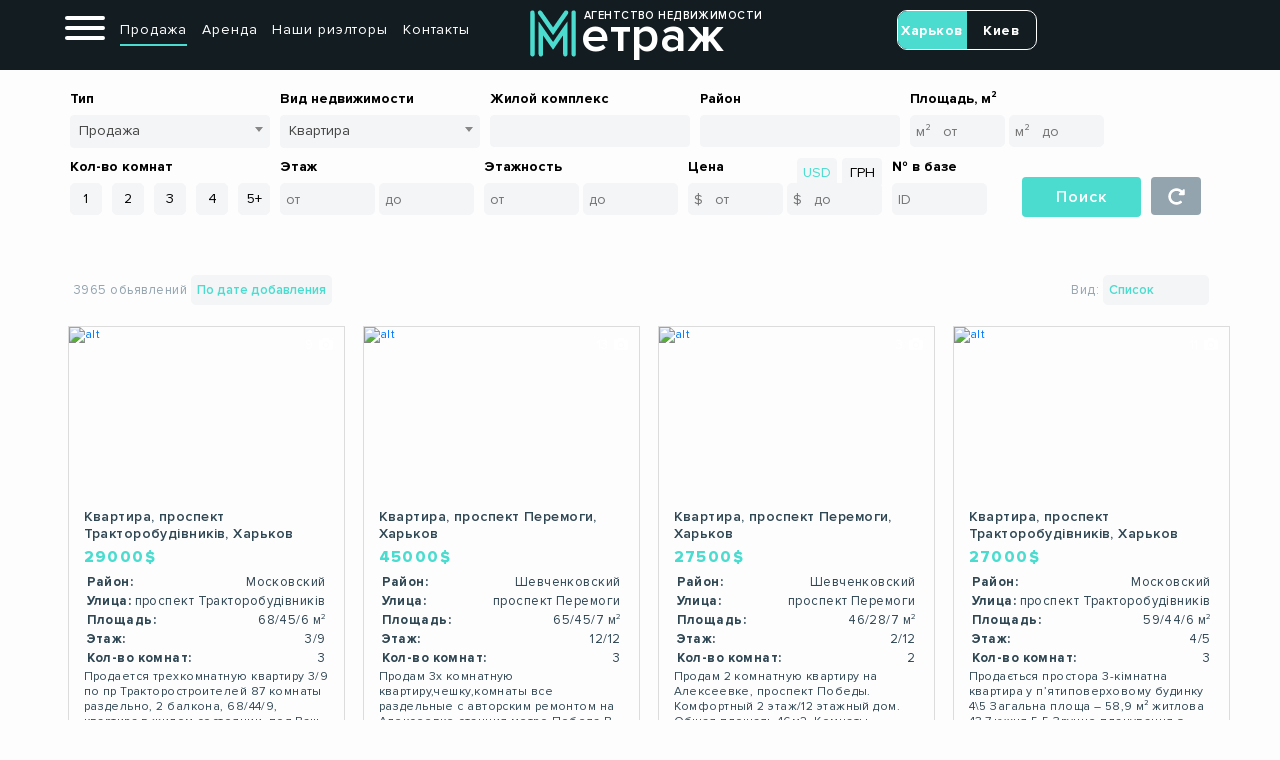

--- FILE ---
content_type: text/html; charset=UTF-8
request_url: https://m-metrazh.ua/kupit-kvartiru-v-moskovskom-rajone
body_size: 44476
content:
<!DOCTYPE html>
<html lang="uk">
<head>
    <!-- Google Tag Manager -->
    <script>(function(w,d,s,l,i){w[l]=w[l]||[];w[l].push({'gtm.start':
                new Date().getTime(),event:'gtm.js'});var f=d.getElementsByTagName(s)[0],
            j=d.createElement(s),dl=l!='dataLayer'?'&l='+l:'';j.async=true;j.src=
            'https://www.googletagmanager.com/gtm.js?id='+i+dl;f.parentNode.insertBefore(j,f);
        })(window,document,'script','dataLayer','GTM-PPHGTBG');</script>
    <!-- End Google Tag Manager -->
    <title>Купить квартиру в Салтовском районе Харькова, продажа квартир Салтовский район | Метраж</title>
            <meta http-equiv="content-type" content="text/html; charset=utf-8">
    <meta name="viewport" content="width=device-width">
    <meta name="keywords" content="купить квартиру в харькове Салтовский район">
    <meta name="description" content="Хотите купить ➨ ⟨⟨⟨ КВАРТИРУ в Салтовском районе ⟩⟩⟩ Агентство недвижимости 🏡 МЕТРАЖ ✔️ Свежие предложения каждый день ✔️ Лучшие варианты квартир. Звоните ☎ +38(073) 929-55-55">
    <meta name="title" content="Купить квартиру в Салтовском районе Харькова 🏡 агентство Метраж">
    <link href="https://cdn.jsdelivr.net/npm/select2@4.1.0-rc.0/dist/css/select2.min.css" rel="stylesheet" />
    <link href="/css/libs.css?v1.1" type="text/css" rel="stylesheet" />
    <link href="/css/hamburgers.css" type="text/css" rel="stylesheet" />
    <link href="/css/search-main.css?v1.0" type="text/css" rel="stylesheet" />
    <link href="/css/main.css?v1.35" type="text/css" rel="stylesheet" />
    <link href="/css/breadcrump.css" type="text/css" rel="stylesheet" />
    <link rel="stylesheet" href="https://cdn.jsdelivr.net/simplemde/latest/simplemde.min.css">
    <link rel="stylesheet" href="https://cdnjs.cloudflare.com/ajax/libs/font-awesome/4.7.0/css/font-awesome.min.css">
    <link rel="shortcut icon" type="image/x-icon" href="/img/logo32.ico" />
    <link rel="stylesheet" href="https://cdn.jsdelivr.net/npm/@fancyapps/ui/dist/fancybox.css" />
    <link rel="canonical" href="https://m-metrazh.ua/kupit-kvartiru-v-moskovskom-rajone">

        </head>
        <div class="page-search">

    <div id="srch_seo_page-wrapper" class="srch_page">
        <div class=" srch_page-h-m srch_page-h-m-no-map">
            <header>
    <div class="header-menu-line">
        <div class="container container-header">
                        <nav class="menu-line">
                                    <div class="hamburger hamburger--slider">
                        <div class="hamburger-box">
                            <div class="hamburger-inner"></div>
                        </div>
                    </div>
                                <div class="icon_menu m-slide-panel-toogle"></div>
                <ul id="main-menu" class="main-menu">
                    <li><a class="" href="/kupit">Продажа</a></li>
                    <li><a class="" href="/arenda">Аренда</a></li>
                    <li><a class="" href="/agents">Наши риэлторы</a></li>
                    <li><a class="" href="/contacts">Контакты</a></li>
                </ul>
                <a href="/ru" class="logo">
                    <div class="logo_img">
                        <img src="/img/logo-new-header.svg" alt="логотип">
                    </div>
                    <div class="logo_text">
                        <div class="logo_sub-title">Агентство недвижимости</div>
                        <div class="logo_title">етраж</div>
                    </div>
                </a>
                <style>
    .city-switch-toggle {
        display: flex;
        background: #131c21;
        border-radius: 10px;
        border: 1px solid white;
        width: 140px;
        height: 40px;
        margin: 0 auto;
        overflow: hidden;
        position: relative;
    }

    .city-switch-toggle a {
        flex: 1;
        display: flex;
        justify-content: center;
        align-items: center;
        text-decoration: none;
        color: #fff;
        font-size: 14px;
        font-weight: bold;
        transition: background-color 0.3s ease, color 0.3s ease;
    }

    .city-switch-toggle a.active {
        background-color: #4bdccf;
        color: #fff;
    }

    .city-switch-toggle a:hover {
        background-color: #4bdccf;
        color: #fff;
    }
</style>


<div class="city-switch-toggle">
    <a href="/ru" class="active"
        title="Агентство недвижимости в Харькове">Харьков</a>
    <a href="/ru/kyiv" class=""
        title="Агентство недвижимости в Киеве">Киев</a>
</div>            </nav>
                            <div class="burger-content" style="display: none;">
                    <div class="burger">
                        <div class="burger__wrapper">
                            <div class="burger__links-block">
                                <ul class="additional-menu">
                                    <li><a class="" href="/owner">Владельцам</a></li>
                                    <li><a href="/reviews">Отзывы</a></li>
                                    <li><a class="" href="/news">Новости</a></li>
                                    <li><a href="/search?type=2">Элитная недвижимость </a></li>
                                    <li><a href="/lived-complex">Новостройки Харькова</a></li>
                                </ul>
                            </div>
                            <div class="second-header-info">
                                <div class="phones-wrap">
    <ul class="phones">
                    <li><a href="tel:+38(073) 929-55-55">+38(073) 929-55-55</a></li>
                    <li><a href="tel:+38(095) 929-55-55">+38(095) 929-55-55</a></li>
            </ul>
</div>
                                
    
<style>
    .switch-toggle {
        float: left;
        background: #131c21;
        border-radius: 10px;
        border: 1px solid white;
        width: 251px;
        height: 70px;
        display: flex;
    }

    .switch-toggle a {
        flex: 1;
        display: flex;
        padding: 12px 0 0 18px;
        color: #fff;
        cursor: pointer;
        font-size: 35px;
        font-weight: bold;
        height: 68px;
        text-decoration: none;
        background: #131c21;
        transition: background 0.3s ease;
        border-radius: 8px;
    }

    .switch-toggle a.selected {
        background: #4bdccf;
    }

    .switch-toggle a:hover {
        background: #4bdccf;
    }
</style>

<div class="switch-toggle" id="localeOptionsAdditional">
    <!-- Ссылки будут добавлены динамически с помощью JavaScript -->
</div>




                            </div>
                        </div>
                    </div>
                </div>
                        <script>
                const hamburger = document.querySelector('.hamburger');
                const burger = document.querySelector('.burger-content');
                const overlay = document.querySelector('.burger-overlay');
                const header = document.querySelector('header');

                hamburger.addEventListener('click', function() {
                    this.classList.toggle('is-active');
                    burger.style.display = (burger.style.display === 'none' || burger.style.display === '') ? 'block' : 'none';
                    // header.style.position = (header.style.position === 'fixed' || burger.style.display === '') ? 'absolute' : 'fixed';
                });
            </script>
        </div>
    </div>
</header>
            <div id="search-bar-main" class="container srch_form-open hidden-for-mobile">
                
            <form action="/search" id="search_form" class="search_form search_wrap" method="get" novalidate>
    <div class="search-panel">
        <div class="field">
            <label class="label" for="type">Тип</label>
            <select id="deal_type" class="input" name="deal_type">
                
                                    
                    <option value="2">Продажа</option>

                                                        
                    <option value="1">Аренда</option>

                                                </select>
        </div>
        <div class="field">
            <label class="label" for="property-type">Вид недвижимости</label>
            <select id="type" class="input" name="type">
                                                        
                                            <option value="1">Квартира</option>
                                                                            
                                                                            
                                            <option value="5">Дом</option>
                                                                            
                                            <option value="3">Участок</option>
                                                                            
                                            <option value="4">Коммерческая недвижимость</option>
                                                </select>
        </div>
        <input type="hidden" id="districtsData" data-locale="ru" value="[{&quot;id&quot;:5,&quot;name&quot;:&quot;\u0421\u043b\u043e\u0431\u043e\u0434\u0441\u043a\u043e\u0439&quot;,&quot;nameUa&quot;:&quot;\u0421\u043b\u043e\u0431\u0456\u0434\u0441\u044c\u043a\u0438\u0439&quot;,&quot;nameEn&quot;:&quot;Slobidskiy&quot;},{&quot;id&quot;:17,&quot;name&quot;:&quot;\u041d\u043e\u0432\u043e\u0431\u0430\u0432\u0430\u0440\u0441\u043a\u0438\u0439&quot;,&quot;nameUa&quot;:&quot;\u041d\u043e\u0432\u043e\u0431\u0430\u0432\u0430\u0440\u0441\u044c\u043a\u0438\u0439&quot;,&quot;nameEn&quot;:&quot;Novobavarskiy&quot;},{&quot;id&quot;:6,&quot;name&quot;:&quot;\u041c\u043e\u0441\u043a\u043e\u0432\u0441\u043a\u0438\u0439&quot;,&quot;nameUa&quot;:&quot;\u0421\u0430\u043b\u0442\u0456\u0432\u0441\u044c\u043a\u0438\u0439&quot;,&quot;nameEn&quot;:&quot;Saltivskiy&quot;},{&quot;id&quot;:4,&quot;name&quot;:&quot;\u0425\u043e\u043b\u043e\u0434\u043d\u043e\u0433\u043e\u0440\u0441\u043a\u0438\u0439&quot;,&quot;nameUa&quot;:&quot;\u0425\u043e\u043b\u043e\u0434\u043d\u043e\u0433\u0456\u0440\u0441\u044c\u043a\u0438\u0439&quot;,&quot;nameEn&quot;:&quot;Holodnogirskiy&quot;},{&quot;id&quot;:1,&quot;name&quot;:&quot;\u0428\u0435\u0432\u0447\u0435\u043d\u043a\u043e\u0432\u0441\u043a\u0438\u0439&quot;,&quot;nameUa&quot;:&quot;\u0428\u0435\u0432\u0447\u0435\u043d\u043a\u0456\u0432\u0441\u044c\u043a\u0438\u0439&quot;,&quot;nameEn&quot;:&quot;Shevchenkivskiy&quot;},{&quot;id&quot;:9,&quot;name&quot;:&quot;\u041d\u0435\u043c\u044b\u0448\u043b\u044f\u043d\u0441\u043a\u0438\u0439&quot;,&quot;nameUa&quot;:&quot;\u041d\u0435\u043c\u0438\u0448\u043b\u044f\u043d\u0441\u044c\u043a\u0438\u0439&quot;,&quot;nameEn&quot;:&quot;Nemishlyanskiy&quot;},{&quot;id&quot;:3,&quot;name&quot;:&quot;\u041a\u0438\u0435\u0432\u0441\u043a\u0438\u0439&quot;,&quot;nameUa&quot;:&quot;\u041a\u0438\u0457\u0432\u0441\u044c\u043a\u0438\u0439&quot;,&quot;nameEn&quot;:&quot;Kiyivskiy&quot;},{&quot;id&quot;:10,&quot;name&quot;:&quot;\u041e\u0441\u043d\u043e\u0432\u044f\u043d\u0441\u043a\u0438\u0439&quot;,&quot;nameUa&quot;:&quot;\u041e\u0441\u043d\u043e\u0432&#039;\u044f\u043d\u0441\u044c\u043a\u0438\u0439&quot;,&quot;nameEn&quot;:&quot;Osnov&#039;yanskiy&quot;},{&quot;id&quot;:8,&quot;name&quot;:&quot;\u0418\u043d\u0434\u0443\u0441\u0442\u0440\u0438\u0430\u043b\u044c\u043d\u044b\u0439&quot;,&quot;nameUa&quot;:&quot;\u0406\u043d\u0434\u0443\u0441\u0442\u0440\u0456\u0430\u043b\u044c\u043d\u0438\u0439&quot;,&quot;nameEn&quot;:&quot;Industrialniy&quot;}]">
        <input type="hidden" id="districtsNotApartmentData" data-locale="ru" value="[{&quot;id&quot;:48,&quot;name&quot;:&quot;\u041a\u0438\u0440\u043e\u0432\u0430 \u043f\u043e\u0441\u0435\u043b\u043e\u043a&quot;,&quot;nameUa&quot;:&quot;\u041a\u0456\u0440\u043e\u0432\u0430 \u0441\u0435\u043b\u0438\u0449\u0435&quot;,&quot;nameEn&quot;:&quot;Kirova village&quot;},{&quot;id&quot;:47,&quot;name&quot;:&quot;\u041a\u0438\u0435\u0432\u0441\u043a\u0430\u044f \u043c\u0435\u0442\u0440\u043e&quot;,&quot;nameUa&quot;:&quot;\u041a\u0438\u0457\u0432\u0441\u044c\u043a\u0430 \u043c\u0435\u0442\u0440\u043e&quot;,&quot;nameEn&quot;:&quot;Kyiv metro&quot;},{&quot;id&quot;:46,&quot;name&quot;:&quot;\u0418\u0432\u0430\u043d\u043e\u0432\u043a\u0430&quot;,&quot;nameUa&quot;:&quot;\u0406\u0432\u0430\u043d\u0456\u0432\u043a\u0430&quot;,&quot;nameEn&quot;:&quot;Ivanivka&quot;},{&quot;id&quot;:45,&quot;name&quot;:&quot;\u0417\u0430\u043b\u044e\u0442\u0438\u043d\u043e&quot;,&quot;nameUa&quot;:&quot;\u0417\u0430\u043b\u044e\u0442\u0456\u043d\u043e&quot;,&quot;nameEn&quot;:&quot;Zalytino&quot;},{&quot;id&quot;:43,&quot;name&quot;:&quot;\u0417\u0430\u0432\u043e\u0434 \u041c\u0430\u043b\u044b\u0448\u0435\u0432\u0430&quot;,&quot;nameUa&quot;:&quot;\u0417\u0430\u0432\u043e\u0434 \u041c\u0430\u043b\u0438\u0448\u0435\u0432\u0430&quot;,&quot;nameEn&quot;:&quot;Malysheva plant&quot;},{&quot;id&quot;:42,&quot;name&quot;:&quot;\u0416\u0443\u0440\u0430\u0432\u043b\u0435\u0432\u043a\u0430&quot;,&quot;nameUa&quot;:&quot;\u0416\u0443\u0440\u0430\u0432\u043b\u0456\u0432\u043a\u0430&quot;,&quot;nameEn&quot;:&quot;Juravlivka&quot;},{&quot;id&quot;:41,&quot;name&quot;:&quot;\u0416\u0443\u043a\u043e\u0432\u0441\u043a\u043e\u0433\u043e \u043f\u043e\u0441\u0435\u043b\u043e\u043a&quot;,&quot;nameUa&quot;:&quot;\u0416\u0443\u043a\u043e\u0432\u0441\u044c\u043a\u0435 \u0441\u0435\u043b\u0438\u0449\u0435&quot;,&quot;nameEn&quot;:&quot;Zhukov village&quot;},{&quot;id&quot;:40,&quot;name&quot;:&quot;\u0416\u0438\u0445\u0430\u0440\u044c&quot;,&quot;nameUa&quot;:&quot;\u0416\u0438\u0445\u0430\u0440&quot;,&quot;nameEn&quot;:&quot;Jihar&quot;},{&quot;id&quot;:39,&quot;name&quot;:&quot;\u0413\u043e\u0441\u043f\u0440\u043e\u043c&quot;,&quot;nameUa&quot;:&quot;\u0414\u0435\u0440\u0436\u043f\u0440\u043e\u043c&quot;,&quot;nameEn&quot;:&quot;Derzhprom&quot;},{&quot;id&quot;:38,&quot;name&quot;:&quot;\u0413\u043e\u0440\u0438\u0437\u043e\u043d\u0442&quot;,&quot;nameUa&quot;:&quot;\u0413\u043e\u0440\u0438\u0437\u043e\u043d\u0442&quot;,&quot;nameEn&quot;:&quot;Horizont&quot;},{&quot;id&quot;:37,&quot;name&quot;:&quot;\u0413\u0435\u0440\u0446\u0435\u043d\u0430 \u043f\u043e\u0441\u0435\u043b\u043e\u043a&quot;,&quot;nameUa&quot;:&quot;\u0413\u0435\u0440\u0446\u0435\u043d\u0430 \u0441\u0435\u043b\u0438\u0449\u0435&quot;,&quot;nameEn&quot;:&quot;Hertsena village&quot;},{&quot;id&quot;:36,&quot;name&quot;:&quot;\u0413\u0430\u0433\u0430\u0440\u0438\u043d\u0430 \u043c\u0435\u0442\u0440\u043e&quot;,&quot;nameUa&quot;:&quot;\u0413\u0430\u0433\u0430\u0440\u0456\u043d\u0430 \u043c\u0435\u0442\u0440\u043e&quot;,&quot;nameEn&quot;:&quot;Gagarin subway&quot;},{&quot;id&quot;:34,&quot;name&quot;:&quot;\u0411\u043e\u043b\u044c\u0448\u0430\u044f \u0414\u0430\u043d\u0438\u043b\u043e\u0432\u043a\u0430&quot;,&quot;nameUa&quot;:&quot;\u0412\u0435\u043b\u0438\u043a\u0430 \u0414\u0430\u043d\u0438\u043b\u0456\u0432\u043a\u0430&quot;,&quot;nameEn&quot;:&quot;Velika Danylivka&quot;},{&quot;id&quot;:31,&quot;name&quot;:&quot;\u0410\u0440\u0442\u0435\u043c\u0430 \u043f\u043e\u0441\u0435\u043b\u043e\u043a&quot;,&quot;nameUa&quot;:&quot;\u0410\u0440\u0442\u0435\u043c\u0430 \u0441\u0435\u043b\u0438\u0449\u0435&quot;,&quot;nameEn&quot;:&quot;Artema village&quot;},{&quot;id&quot;:50,&quot;name&quot;:&quot;\u041b\u0438\u043f\u043e\u0432\u0430\u044f \u0440\u043e\u0449\u0430&quot;,&quot;nameUa&quot;:&quot;\u041b\u0438\u043f\u043e\u0432\u0438\u0439 \u0433\u0430\u0439&quot;,&quot;nameEn&quot;:&quot;Lipoviy grove&quot;},{&quot;id&quot;:51,&quot;name&quot;:&quot;\u041b\u044b\u0441\u0430\u044f \u0433\u043e\u0440\u0430&quot;,&quot;nameUa&quot;:&quot;\u041b\u0438\u0441\u0430 \u0433\u043e\u0440\u0430&quot;,&quot;nameEn&quot;:&quot;Lisa Mountain&quot;},{&quot;id&quot;:52,&quot;name&quot;:&quot;\u041c\u0430\u0441\u0435\u043b\u044c\u0441\u043a\u043e\u0433\u043e \u043c\u0435\u0442\u0440\u043e&quot;,&quot;nameUa&quot;:&quot;\u041c\u0430\u0441\u0435\u043b\u044c\u0441\u044c\u043a\u043e\u0433\u043e \u043c\u0435\u0442\u0440\u043e&quot;,&quot;nameEn&quot;:&quot;Maselsky metro&quot;},{&quot;id&quot;:54,&quot;name&quot;:&quot;\u041d\u0430\u0433\u043e\u0440\u043d\u044b\u0439&quot;,&quot;nameUa&quot;:&quot;\u041d\u0430\u0433\u0456\u0440\u043d\u0438\u0439&quot;,&quot;nameEn&quot;:&quot;Nagirnyi&quot;},{&quot;id&quot;:55,&quot;name&quot;:&quot;\u041d\u0435\u043c\u044b\u0448\u043b\u044f&quot;,&quot;nameUa&quot;:&quot;\u041d\u0435\u043c\u0438\u0448\u043b\u044f&quot;,&quot;nameEn&quot;:&quot;Nemyshlya&quot;},{&quot;id&quot;:56,&quot;name&quot;:&quot;\u041d\u043e\u0432\u043e\u0436\u0430\u043d\u043e\u0432\u043e&quot;,&quot;nameUa&quot;:&quot;\u041d\u043e\u0432\u043e\u0436\u0430\u043d\u043e\u0432\u043e&quot;,&quot;nameEn&quot;:&quot;Novozhanovo&quot;},{&quot;id&quot;:57,&quot;name&quot;:&quot;\u041d\u043e\u0432\u043e\u0437\u0430\u043f\u0430\u0434\u043d\u044b\u0439&quot;,&quot;nameUa&quot;:&quot;\u041d\u043e\u0432\u043e\u0437\u0430\u0445\u0456\u0434\u043d\u0438\u0439&quot;,&quot;nameEn&quot;:&quot;Novozahidniy&quot;},{&quot;id&quot;:58,&quot;name&quot;:&quot;\u041d\u043e\u0432\u043e\u0441\u0435\u043b\u043e\u0432\u043a\u0430&quot;,&quot;nameUa&quot;:&quot;\u041d\u043e\u0432\u043e\u0441\u0435\u043b\u0456\u0432\u043a\u0430&quot;,&quot;nameEn&quot;:&quot;Novoselivka&quot;},{&quot;id&quot;:59,&quot;name&quot;:&quot;\u041d\u043e\u0432\u044b\u0435 \u0434\u043e\u043c\u0430&quot;,&quot;nameUa&quot;:&quot;\u041d\u043e\u0432\u0456 \u0431\u0443\u0434\u0438\u043d\u043a\u0438&quot;,&quot;nameEn&quot;:&quot;New houses&quot;},{&quot;id&quot;:60,&quot;name&quot;:&quot;\u041e\u0434\u0435\u0441\u0441\u043a\u0430\u044f&quot;,&quot;nameUa&quot;:&quot;\u041e\u0434\u0435\u0441\u044c\u043a\u0430&quot;,&quot;nameEn&quot;:&quot;Odesa&quot;},{&quot;id&quot;:62,&quot;name&quot;:&quot;\u041f\u0430\u0432\u043b\u0435\u043d\u043a\u0438&quot;,&quot;nameUa&quot;:&quot;\u041f\u0430\u0432\u043b\u0435\u043d\u043a\u0438&quot;,&quot;nameEn&quot;:&quot;Pavlenka&quot;},{&quot;id&quot;:63,&quot;name&quot;:&quot;\u041f\u0430\u0432\u043b\u043e\u0432\u043a\u0430&quot;,&quot;nameUa&quot;:&quot;\u041f\u0430\u0432\u043b\u0456\u0432\u043a\u0430&quot;,&quot;nameEn&quot;:&quot;Pavlivka&quot;},{&quot;id&quot;:109,&quot;name&quot;:&quot;\u041f\u043b\u043e\u0449\u0430\u0434\u044c \u0420\u0443\u0434\u043d\u0435\u0432\u0430&quot;,&quot;nameUa&quot;:&quot;\u041f\u043b\u043e\u0449\u0430 \u0420\u0443\u0434\u043d\u0454\u0432\u0430&quot;,&quot;nameEn&quot;:&quot;Rudneva Square&quot;},{&quot;id&quot;:69,&quot;name&quot;:&quot;\u0421\u0435\u0432\u0435\u0440\u043d\u0430\u044f \u0421\u0430\u043b\u0442\u043e\u0432\u043a\u0430&quot;,&quot;nameUa&quot;:&quot;\u041f\u0456\u0432\u043d\u0456\u0447\u043d\u0430 \u0421\u0430\u043b\u0442\u0456\u0432\u043a\u0430&quot;,&quot;nameEn&quot;:&quot;Northern Saltivka&quot;},{&quot;id&quot;:71,&quot;name&quot;:&quot;\u0421\u043e\u0441\u043d\u043e\u0432\u0430\u044f \u0433\u043e\u0440\u043a\u0430&quot;,&quot;nameUa&quot;:&quot;\u0421\u043e\u0441\u043d\u043e\u0432\u0430 \u0433\u0456\u0440\u043a\u0430&quot;,&quot;nameEn&quot;:&quot;Sosnova girka&quot;},{&quot;id&quot;:73,&quot;name&quot;:&quot;\u0421\u0442\u0430\u0440\u0430\u044f \u0421\u0430\u043b\u0442\u043e\u0432\u043a\u0430&quot;,&quot;nameUa&quot;:&quot;\u0421\u0442\u0430\u0440\u0430 \u0421\u0430\u043b\u0442\u0456\u0432\u043a\u0430&quot;,&quot;nameEn&quot;:&quot;Old Saltivka&quot;},{&quot;id&quot;:74,&quot;name&quot;:&quot;\u0422\u044e\u0440\u0438\u043d\u043a\u0430&quot;,&quot;nameUa&quot;:&quot;\u0422\u044e\u0440\u0438\u043d\u043a\u0430&quot;,&quot;nameEn&quot;:&quot;Tyurynka&quot;},{&quot;id&quot;:76,&quot;name&quot;:&quot;\u0425\u043e\u043b\u043e\u0434\u043d\u0430\u044f \u0433\u043e\u0440\u0430&quot;,&quot;nameUa&quot;:&quot;\u0425\u043e\u043b\u043e\u0434\u043d\u0430 \u0433\u043e\u0440\u0430&quot;,&quot;nameEn&quot;:&quot;Cold mountain&quot;},{&quot;id&quot;:77,&quot;name&quot;:&quot;\u0425\u0422\u0417&quot;,&quot;nameUa&quot;:&quot;\u0425\u0422\u0417&quot;,&quot;nameEn&quot;:&quot;HTZ&quot;},{&quot;id&quot;:78,&quot;name&quot;:&quot;\u0426\u0435\u043d\u0442\u0440&quot;,&quot;nameUa&quot;:&quot;\u0426\u0435\u043d\u0442\u0440&quot;,&quot;nameEn&quot;:&quot;Center&quot;},{&quot;id&quot;:79,&quot;name&quot;:&quot;\u0426\u0435\u043d\u0442\u0440\u0430\u043b\u044c\u043d\u044b\u0439 \u0440\u044b\u043d\u043e\u043a&quot;,&quot;nameUa&quot;:&quot;\u0426\u0435\u043d\u0442\u0440\u0430\u043b\u044c\u043d\u0438\u0439 \u0440\u0438\u043d\u043e\u043a&quot;,&quot;nameEn&quot;:&quot;Central Market&quot;},{&quot;id&quot;:80,&quot;name&quot;:&quot;\u0428\u0430\u0442\u0438\u043b\u043e\u0432\u043a\u0430&quot;,&quot;nameUa&quot;:&quot;\u0428\u0430\u0442\u0456\u043b\u043e\u0432\u043a\u0430&quot;,&quot;nameEn&quot;:&quot;Shatilovka&quot;},{&quot;id&quot;:81,&quot;name&quot;:&quot;\u0428\u0438\u0448\u043a\u043e\u0432\u043a\u0430&quot;,&quot;nameUa&quot;:&quot;\u0428\u0438\u0448\u043a\u0456\u0432\u043a\u0430&quot;,&quot;nameEn&quot;:&quot;Shishkivka&quot;},{&quot;id&quot;:82,&quot;name&quot;:&quot;\u042e\u0436\u043d\u044b\u0439 \u0432\u043e\u043a\u0437\u0430\u043b&quot;,&quot;nameUa&quot;:&quot;\u041f\u0456\u0432\u0434\u0435\u043d\u043d\u0438\u0439 \u0432\u043e\u043a\u0437\u0430\u043b&quot;,&quot;nameEn&quot;:&quot;Southern station&quot;},{&quot;id&quot;:83,&quot;name&quot;:&quot;1 \u0421\u0435\u0432\u0435\u0440\u043d\u0430\u044f \u0421\u0430\u043b\u0442\u043e\u0432\u043a\u0430&quot;,&quot;nameUa&quot;:&quot;1 \u041f\u0456\u0432\u043d\u0456\u0447\u043d\u0430 \u0421\u0430\u043b\u0442\u0456\u0432\u043a\u0430&quot;,&quot;nameEn&quot;:&quot;1 Northern Saltivka&quot;},{&quot;id&quot;:84,&quot;name&quot;:&quot;2 \u0421\u0435\u0432\u0435\u0440\u043d\u0430\u044f \u0421\u0430\u043b\u0442\u043e\u0432\u043a\u0430&quot;,&quot;nameUa&quot;:&quot;2 \u041f\u0456\u0432\u043d\u0456\u0447\u043d\u0430 \u0421\u0430\u043b\u0442\u0456\u0432\u043a\u0430&quot;,&quot;nameEn&quot;:&quot;2 Northern Saltivka&quot;},{&quot;id&quot;:85,&quot;name&quot;:&quot;3 \u0421\u0435\u0432\u0435\u0440\u043d\u0430\u044f \u0421\u0430\u043b\u0442\u043e\u0432\u043a\u0430&quot;,&quot;nameUa&quot;:&quot;3 \u041f\u0456\u0432\u043d\u0456\u0447\u043d\u0430 \u0421\u0430\u043b\u0442\u0456\u0432\u043a\u0430&quot;,&quot;nameEn&quot;:&quot;3 Northern Saltivka&quot;},{&quot;id&quot;:86,&quot;name&quot;:&quot;4 \u0421\u0435\u0432\u0435\u0440\u043d\u0430\u044f \u0421\u0430\u043b\u0442\u043e\u0432\u043a\u0430&quot;,&quot;nameUa&quot;:&quot;4 \u041f\u0456\u0432\u043d\u0456\u0447\u043d\u0430 \u0421\u0430\u043b\u0442\u0456\u0432\u043a\u0430&quot;,&quot;nameEn&quot;:&quot;4 Northern Saltivka&quot;},{&quot;id&quot;:87,&quot;name&quot;:&quot;5 \u0421\u0435\u0432\u0435\u0440\u043d\u0430\u044f \u0421\u0430\u043b\u0442\u043e\u0432\u043a\u0430&quot;,&quot;nameUa&quot;:&quot;5 \u041f\u0456\u0432\u043d\u0456\u0447\u043d\u0430 \u0421\u0430\u043b\u0442\u0456\u0432\u043a\u0430&quot;,&quot;nameEn&quot;:&quot;5 Northern Saltivka&quot;},{&quot;id&quot;:88,&quot;name&quot;:&quot;520 \u043c\/\u0440&quot;,&quot;nameUa&quot;:&quot;520 \u043c\/\u0440&quot;,&quot;nameEn&quot;:&quot;520 m\/r&quot;},{&quot;id&quot;:89,&quot;name&quot;:&quot;522 \u043c\/\u0440&quot;,&quot;nameUa&quot;:&quot;522 \u043c\/\u0440&quot;,&quot;nameEn&quot;:&quot;522 m\/r&quot;},{&quot;id&quot;:90,&quot;name&quot;:&quot;524 \u043c\/\u0440&quot;,&quot;nameUa&quot;:&quot;524 \u043c\/\u0440&quot;,&quot;nameEn&quot;:&quot;524 m\/r&quot;},{&quot;id&quot;:91,&quot;name&quot;:&quot;531 \u043c\/\u0440&quot;,&quot;nameUa&quot;:&quot;531 \u043c\/\u0440&quot;,&quot;nameEn&quot;:&quot;531 m\/r&quot;},{&quot;id&quot;:92,&quot;name&quot;:&quot;533 \u043c\/\u0440&quot;,&quot;nameUa&quot;:&quot;533 \u043c\/\u0440&quot;,&quot;nameEn&quot;:&quot;533 m\/r&quot;},{&quot;id&quot;:93,&quot;name&quot;:&quot;535\u0410 \u043c\/\u0440&quot;,&quot;nameUa&quot;:&quot;535\u0410 \u043c\/\u0440&quot;,&quot;nameEn&quot;:&quot;535A m\/r&quot;},{&quot;id&quot;:94,&quot;name&quot;:&quot;601 \u043c\/\u0440&quot;,&quot;nameUa&quot;:&quot;601 \u043c\/\u0440&quot;,&quot;nameEn&quot;:&quot;601 m\/r&quot;},{&quot;id&quot;:95,&quot;name&quot;:&quot;602 \u043c\/\u0440&quot;,&quot;nameUa&quot;:&quot;602 \u043c\/\u0440&quot;,&quot;nameEn&quot;:&quot;602 m\/r&quot;},{&quot;id&quot;:96,&quot;name&quot;:&quot;603 \u043c\/\u0440&quot;,&quot;nameUa&quot;:&quot;603 \u043c\/\u0440&quot;,&quot;nameEn&quot;:&quot;603 m\/r&quot;},{&quot;id&quot;:97,&quot;name&quot;:&quot;604 \u043c\/\u0440&quot;,&quot;nameUa&quot;:&quot;604 \u043c\/\u0440&quot;,&quot;nameEn&quot;:&quot;604 m\/r&quot;},{&quot;id&quot;:98,&quot;name&quot;:&quot;605 \u043c\/\u0440&quot;,&quot;nameUa&quot;:&quot;605 \u043c\/\u0440&quot;,&quot;nameEn&quot;:&quot;605 m\/r&quot;},{&quot;id&quot;:99,&quot;name&quot;:&quot;606\u0410 \u043c\/\u0440&quot;,&quot;nameUa&quot;:&quot;606\u0410 \u043c\/\u0440&quot;,&quot;nameEn&quot;:&quot;606A m\/r&quot;},{&quot;id&quot;:100,&quot;name&quot;:&quot;606 \u043c\/\u0440&quot;,&quot;nameUa&quot;:&quot;606 \u043c\/\u0440&quot;,&quot;nameEn&quot;:&quot;606 m\/r&quot;},{&quot;id&quot;:101,&quot;name&quot;:&quot;607 \u043c\/\u0440&quot;,&quot;nameUa&quot;:&quot;607 \u043c\/\u0440&quot;,&quot;nameEn&quot;:&quot;607 m\/r&quot;},{&quot;id&quot;:102,&quot;name&quot;:&quot;608 \u043c\/\u0440&quot;,&quot;nameUa&quot;:&quot;608 \u043c\/\u0440&quot;,&quot;nameEn&quot;:&quot;608 m\/r&quot;},{&quot;id&quot;:103,&quot;name&quot;:&quot;615 \u043c\/\u0440&quot;,&quot;nameUa&quot;:&quot;615 \u043c\/\u0440&quot;,&quot;nameEn&quot;:&quot;615 m\/r&quot;},{&quot;id&quot;:104,&quot;name&quot;:&quot;624 \u043c\/\u0440&quot;,&quot;nameUa&quot;:&quot;624 \u043c\/\u0440&quot;,&quot;nameEn&quot;:&quot;624 m\/r&quot;},{&quot;id&quot;:105,&quot;name&quot;:&quot;625 \u043c\/\u0440&quot;,&quot;nameUa&quot;:&quot;625 \u043c\/\u0440&quot;,&quot;nameEn&quot;:&quot;625 m\/r&quot;},{&quot;id&quot;:106,&quot;name&quot;:&quot;626 \u043c\/\u0440&quot;,&quot;nameUa&quot;:&quot;626 \u043c\/\u0440&quot;,&quot;nameEn&quot;:&quot;626 m\/r&quot;},{&quot;id&quot;:107,&quot;name&quot;:&quot;656 \u043c\/\u0440&quot;,&quot;nameUa&quot;:&quot;656 \u043c\/\u0440&quot;,&quot;nameEn&quot;:&quot;656 m\/r&quot;},{&quot;id&quot;:110,&quot;name&quot;:&quot;\u041c\u0416\u041a \u0418\u043d\u0442\u0435\u0440\u043d\u0430\u0446\u0438\u043e\u043d\u0430\u043b\u0438\u0441\u0442&quot;,&quot;nameUa&quot;:&quot;\u041c\u0416\u041a \u0406\u043d\u0442\u0435\u0440\u043d\u0430\u0446\u0456\u043e\u043d\u0430\u043b\u0456\u0441\u0442&quot;,&quot;nameEn&quot;:&quot;MZHK Internationalist&quot;},{&quot;id&quot;:112,&quot;name&quot;:&quot;519 \u043c\/\u043d&quot;,&quot;nameUa&quot;:&quot;519 \u043c\/\u043f&quot;,&quot;nameEn&quot;:&quot;519 m\/p&quot;},{&quot;id&quot;:113,&quot;name&quot;:&quot;627\u043c\/\u0440&quot;,&quot;nameUa&quot;:&quot;627 \u043c\/\u043f&quot;,&quot;nameEn&quot;:&quot;627 m\/p&quot;},{&quot;id&quot;:114,&quot;name&quot;:&quot;\u0412\u0435\u0440\u0435\u0449\u0430\u043a\u043e\u0432\u043a\u0430&quot;,&quot;nameUa&quot;:&quot;\u0412\u0435\u0440\u0435\u0449\u0430\u043a\u0456\u0432\u043a\u0430&quot;,&quot;nameEn&quot;:&quot;Vereshchakivka&quot;},{&quot;id&quot;:115,&quot;name&quot;:&quot;616 \u043c\/\u0440.&quot;,&quot;nameUa&quot;:&quot;616 \u043c\/\u0440.&quot;,&quot;nameEn&quot;:&quot;616 m\/r.&quot;},{&quot;id&quot;:116,&quot;name&quot;:&quot;\u0421\u043e\u043b\u043d\u0435\u0447\u043d\u044b\u0439&quot;,&quot;nameUa&quot;:&quot;\u0421\u043e\u043d\u044f\u0447\u043d\u0438\u0439&quot;,&quot;nameEn&quot;:&quot;Sonyacniy&quot;},{&quot;id&quot;:118,&quot;name&quot;:&quot;521 \u043c\\\u0440&quot;,&quot;nameUa&quot;:&quot;521 \u043c\u0440&quot;,&quot;nameEn&quot;:&quot;521 m\r&quot;},{&quot;id&quot;:121,&quot;name&quot;:&quot;Royal Club \u043f\u043e\u0441\u0435\u043b\u043e\u043a&quot;,&quot;nameUa&quot;:&quot;Royal Club \u0441\u0435\u043b\u0438\u0449\u0435&quot;,&quot;nameEn&quot;:&quot;Royal Club Village&quot;},{&quot;id&quot;:122,&quot;name&quot;:&quot;\u0421\u043e\u043a\u043e\u043b\u044c\u043d\u0438\u043a\u0438&quot;,&quot;nameUa&quot;:&quot;\u0421\u043e\u043a\u0456\u043b\u044c\u043d\u0438\u043a\u0438&quot;,&quot;nameEn&quot;:&quot;Sokolniki&quot;},{&quot;id&quot;:123,&quot;name&quot;:&quot;\u041f\u0430\u0440\u043a-\u0425\u0430\u0443\u0441&quot;,&quot;nameUa&quot;:&quot;\u041f\u0430\u0440\u043a-\u0425\u0430\u0443\u0441&quot;,&quot;nameEn&quot;:&quot;Park House&quot;},{&quot;id&quot;:124,&quot;name&quot;:&quot;\u041a\u043e\u0440\u043e\u0431\u043e\u0432\u044b \u0425\u0443\u0442\u043e\u0440\u0430&quot;,&quot;nameUa&quot;:&quot;\u041a\u043e\u0440\u043e\u0431\u043e\u0432\u0456 \u0425\u0443\u0442\u043e\u0440\u0438&quot;,&quot;nameEn&quot;:&quot;Korobovu Hutory&quot;},{&quot;id&quot;:134,&quot;name&quot;:&quot;\u0427\u0430\u0439\u043a\u043e\u0432\u043a\u0430&quot;,&quot;nameUa&quot;:&quot;\u0427\u0430\u0439\u043a\u0456\u0432\u043a\u0430&quot;,&quot;nameEn&quot;:&quot;Chaikivka&quot;},{&quot;id&quot;:35,&quot;name&quot;:&quot;\u0412\u043e\u0441\u0442\u043e\u0447\u043d\u044b\u0439&quot;,&quot;nameUa&quot;:&quot;\u0421\u0445\u0456\u0434\u043d\u0438\u0439&quot;,&quot;nameEn&quot;:&quot;East&quot;},{&quot;id&quot;:33,&quot;name&quot;:&quot;\u0411\u0430\u0432\u0430\u0440\u0438\u044f&quot;,&quot;nameUa&quot;:&quot;\u0411\u0430\u0432\u0430\u0440\u0456\u044f&quot;,&quot;nameEn&quot;:&quot;Bavaria&quot;},{&quot;id&quot;:32,&quot;name&quot;:&quot;\u0410\u044d\u0440\u043e\u043f\u043e\u0440\u0442&quot;,&quot;nameUa&quot;:&quot;\u0410\u0435\u0440\u043e\u043f\u043e\u0440\u0442&quot;,&quot;nameEn&quot;:&quot;Airport&quot;},{&quot;id&quot;:67,&quot;name&quot;:&quot;\u0420\u043e\u0433\u0430\u043d\u044c \u0436\u0438\u043b\u043c\u0430\u0441\u0441\u0438\u0432&quot;,&quot;nameUa&quot;:&quot;\u0420\u043e\u0433\u0430\u043d\u044c \u0436\u0438\u0442\u043b\u043e\u0432\u0438\u0439 \u043c\u0430\u0441\u0438\u0432&quot;,&quot;nameEn&quot;:&quot;Rohan housing estate&quot;},{&quot;id&quot;:49,&quot;name&quot;:&quot;\u041b\u0435\u0434\u043d\u043e\u0435&quot;,&quot;nameUa&quot;:&quot;\u041b\u0456\u0434\u043d\u0435 &quot;,&quot;nameEn&quot;:&quot;Lyodove&quot;},{&quot;id&quot;:53,&quot;name&quot;:&quot;\u041c\u043e\u0441\u043a\u0430\u043b\u0435\u0432\u043a\u0430&quot;,&quot;nameUa&quot;:&quot;\u041c\u043e\u0441\u043a\u0430\u043b\u0456\u0432\u043a\u0430&quot;,&quot;nameEn&quot;:&quot;Moskalevka&quot;},{&quot;id&quot;:61,&quot;name&quot;:&quot;\u041e\u0441\u043d\u043e\u0432\u0430&quot;,&quot;nameUa&quot;:&quot;\u041e\u0441\u043d\u043e\u0432\u0430&quot;,&quot;nameEn&quot;:&quot;foundation&quot;},{&quot;id&quot;:64,&quot;name&quot;:&quot;\u041f\u0430\u0432\u043b\u043e\u0432\u043e \u041f\u043e\u043b\u0435&quot;,&quot;nameUa&quot;:&quot;\u041f\u0430\u0432\u043b\u043e\u0432\u0435 \u043f\u043e\u043b\u0435&quot;,&quot;nameEn&quot;:&quot;Paul&#039;s field&quot;},{&quot;id&quot;:66,&quot;name&quot;:&quot;\u041f\u044f\u0442\u0438\u0445\u0430\u0442\u043a\u0438&quot;,&quot;nameUa&quot;:&quot;\u041f\u02bc\u044f\u0442\u0438\u0445\u0430\u0442\u043a\u0438&quot;,&quot;nameEn&quot;:&quot;Pyatihatka&quot;},{&quot;id&quot;:70,&quot;name&quot;:&quot;\u0421\u043e\u0440\u0442\u0438\u0440\u043e\u0432\u043a\u0430&quot;,&quot;nameUa&quot;:&quot;\u0421\u043e\u0440\u0442\u0438\u0440\u043e\u0432\u043a\u0430&quot;,&quot;nameEn&quot;:&quot;Sortirovka&quot;},{&quot;id&quot;:72,&quot;name&quot;:&quot;\u0421\u043f\u043e\u0440\u0442\u0438\u0432\u043d\u0430\u044f \u043c\u0435\u0442\u0440\u043e&quot;,&quot;nameUa&quot;:&quot;\u0421\u043f\u043e\u0440\u0442\u0438\u0432\u043d\u0430 \u043c\u0435\u0442\u0440\u043e&quot;,&quot;nameEn&quot;:&quot;Sports subway&quot;},{&quot;id&quot;:75,&quot;name&quot;:&quot;\u0424\u0438\u043b\u0438\u043f\u043e\u0432\u043a\u0430&quot;,&quot;nameUa&quot;:&quot;\u041f\u0438\u043b\u0438\u043f\u0456\u0432\u043a\u0430&quot;,&quot;nameEn&quot;:&quot;Filipovka&quot;},{&quot;id&quot;:44,&quot;name&quot;:&quot;\u0417\u0430\u0432\u043e\u0434 \u0428\u0435\u0432\u0447\u0435\u043d\u043a\u043e&quot;,&quot;nameUa&quot;:&quot;\u0417\u0430\u0432\u043e\u0434 \u0428\u0435\u0432\u0447\u0435\u043d\u043a\u043e&quot;,&quot;nameEn&quot;:&quot;Shevchenko plant&quot;},{&quot;id&quot;:108,&quot;name&quot;:&quot;8 \u0445\u043b\u0435\u0431\u0437\u0430\u0432\u043e\u0434&quot;,&quot;nameUa&quot;:&quot;8 \u0445\u043b\u0456\u0431\u0437\u0430\u0432\u043e\u0434&quot;,&quot;nameEn&quot;:&quot;8 bakery&quot;},{&quot;id&quot;:111,&quot;name&quot;:&quot;\u041a\u0443\u043b\u0438\u043d\u0438\u0447\u0438&quot;,&quot;nameUa&quot;:&quot;\u041a\u0443\u043b\u0438\u043d\u0438\u0447\u0456&quot;,&quot;nameEn&quot;:&quot;Kulynychi&quot;},{&quot;id&quot;:117,&quot;name&quot;:&quot;\u041b\u0435\u0441\u043d\u043e\u0435&quot;,&quot;nameUa&quot;:&quot;\u041b\u0456\u0441\u043d\u0435&quot;,&quot;nameEn&quot;:&quot;Lisove&quot;},{&quot;id&quot;:120,&quot;name&quot;:&quot;\u0424\u0435\u0434\u043e\u0440\u0446\u044b &quot;,&quot;nameUa&quot;:&quot;\u0424\u0435\u0434\u0456\u0440\u0446\u0456&quot;,&quot;nameEn&quot;:&quot;Fedortsi&quot;},{&quot;id&quot;:126,&quot;name&quot;:&quot;\u041c\u0430\u043b\u0430\u044f \u0414\u0430\u043d\u0438\u043b\u043e\u0432\u043a\u0430&quot;,&quot;nameUa&quot;:&quot;\u041c\u0430\u043b\u0430 \u0414\u0430\u043d\u0438\u043b\u0456\u0432\u043a\u0430&quot;,&quot;nameEn&quot;:&quot;Little Danylivka&quot;},{&quot;id&quot;:127,&quot;name&quot;:&quot;\u0424\u043b\u043e\u0440\u0438\u043d\u043a\u0430&quot;,&quot;nameUa&quot;:&quot;\u0424\u043b\u043e\u0440\u0438\u043d\u043a\u0430&quot;,&quot;nameEn&quot;:&quot;Florinka&quot;},{&quot;id&quot;:128,&quot;name&quot;:&quot;\u0420\u043e\u0434\u0438\u0447\u0438&quot;,&quot;nameUa&quot;:&quot;\u0420\u043e\u0434\u0438\u0447\u0456&quot;,&quot;nameEn&quot;:&quot;Roduchi&quot;},{&quot;id&quot;:129,&quot;name&quot;:&quot;\u0424\u043e\u0440\u0435\u0441\u0442&quot;,&quot;nameUa&quot;:&quot;\u0424\u043e\u0440\u0435\u0441\u0442&quot;,&quot;nameEn&quot;:&quot;Forest&quot;},{&quot;id&quot;:130,&quot;name&quot;:&quot;\u0426\u0438\u0440\u043a\u0443\u043d\u044b&quot;,&quot;nameUa&quot;:&quot;\u0426\u0438\u0440\u043a\u0443\u043d\u0438&quot;,&quot;nameEn&quot;:&quot;Circuni&quot;},{&quot;id&quot;:132,&quot;name&quot;:&quot;\u0427\u0435\u0440\u043a\u0430\u0441\u0441\u043a\u0430\u044f \u041b\u043e\u0437\u043e\u0432\u0430\u044f&quot;,&quot;nameUa&quot;:&quot;\u0427\u0435\u0440\u043a\u0430\u0441\u044c\u043a\u0430 \u041b\u043e\u0437\u043e\u0432\u0430&quot;,&quot;nameEn&quot;:&quot;Cherkassy Lozova&quot;},{&quot;id&quot;:136,&quot;name&quot;:&quot;\u0412\u044b\u0441\u043e\u043a\u0438\u0439&quot;,&quot;nameUa&quot;:&quot;\u0412\u0438\u0441\u043e\u043a\u0438\u0439&quot;,&quot;nameEn&quot;:&quot;Vysokiy&quot;},{&quot;id&quot;:138,&quot;name&quot;:&quot;\u041f\u0435\u0441\u043e\u0447\u0438\u043d&quot;,&quot;nameUa&quot;:&quot;\u041f\u0456\u0441\u043e\u0447\u0438\u043d&quot;,&quot;nameEn&quot;:&quot;Pisochin&quot;},{&quot;id&quot;:30,&quot;name&quot;:&quot;\u0410\u043b\u0435\u043a\u0441\u0435\u0435\u0432\u043a\u0430&quot;,&quot;nameUa&quot;:&quot;\u041e\u043b\u0435\u043a\u0441\u0456\u0457\u0432\u043a\u0430&quot;,&quot;nameEn&quot;:&quot;Oleksivka&quot;},{&quot;id&quot;:133,&quot;name&quot;:&quot;\u0414\u0435\u0440\u0433\u0430\u0447\u0438&quot;,&quot;nameUa&quot;:&quot;\u0414\u0435\u0440\u0433\u0430\u0447\u0456&quot;,&quot;nameEn&quot;:&quot;Dergachi&quot;},{&quot;id&quot;:135,&quot;name&quot;:&quot;\u0411\u0430\u0431\u0430\u0438 &quot;,&quot;nameUa&quot;:&quot;\u0411\u0430\u0431\u0430\u0457&quot;,&quot;nameEn&quot;:&quot;Babai&quot;},{&quot;id&quot;:137,&quot;name&quot;:&quot;\u041f\u043e\u043a\u043e\u0442\u0438\u043b\u043e\u0432\u043a\u0430 &quot;,&quot;nameUa&quot;:&quot;\u041f\u043e\u043a\u043e\u0442\u0438\u043b\u0456\u0432\u043a\u0430&quot;,&quot;nameEn&quot;:&quot;Pokotilovka&quot;},{&quot;id&quot;:65,&quot;name&quot;:&quot;\u0417\u0430\u0449\u0438\u0442\u043d\u0438\u043a\u043e\u0432 \u0423\u043a\u0440\u0430\u0438\u043d\u044b&quot;,&quot;nameUa&quot;:&quot;\u0417\u0430\u0445\u0438\u0441\u043d\u0438\u043a\u0456\u0432 \u0423\u043a\u0440\u0430\u0457\u043d\u0438&quot;,&quot;nameEn&quot;:&quot;Maidan Square&quot;}]">
        <input type="hidden" id="livedComplexData" data-locale="ru" value="[{&quot;id&quot;:236,&quot;name&quot;:&quot;\u041e\u0421\u041c\u0414 \u0412\u0435\u043b\u043e\u0437\u0430\u0432\u043e\u0434\u0441\u043a\u0430\u044f 37&quot;,&quot;nameUa&quot;:&quot;\u041e\u0421\u0411\u0411 \u0412\u0435\u043b\u043e\u0437\u0430\u0432\u043e\u0434\u0441\u044c\u043a\u0430 37&quot;,&quot;nameEn&quot;:&quot;Condominium \&quot;Velozavodska 37\&quot;&quot;},{&quot;id&quot;:207,&quot;name&quot;:&quot;\u041c\u0416\u041a \u0418\u043d\u0442\u0435\u0440\u043d\u0430\u0446\u0438\u043e\u043d\u0430\u043b\u0438\u0441\u0442 (\u0443\u043b. \u041a\u0440\u0438\u0447\u0435\u0432\u0441\u043a\u043e\u0433\u043e, 39)&quot;,&quot;nameUa&quot;:&quot;\u041c\u0416\u041a \u0406\u043d\u0442\u0435\u0440\u043d\u0430\u0446\u0456\u043e\u043d\u0430\u043b\u0456\u0441\u0442 (\u0432\u0443\u043b. \u041a\u0440\u0438\u0447\u0435\u0432\u0441\u044c\u043a\u043e\u0433\u043e, 39)&quot;,&quot;nameEn&quot;:&quot;MZHK internationalist st. Krychevskyi.&quot;},{&quot;id&quot;:181,&quot;name&quot;:&quot;\u0416\ufe0f\u043a \u0443\u043b. \u0412\u043e\u043b\u043e\u043d\u0442\u0435\u0440\u0441\u043a\u0430\u044f, 8\u0430&quot;,&quot;nameUa&quot;:&quot;\ufe0f \u0416\u041a \u0432\u0443\u043b. \u0412\u043e\u043b\u043e\u043d\u0442\u0435\u0440\u0441\u044c\u043a\u0430, 8\u0430&quot;,&quot;nameEn&quot;:&quot;\ufe0f He is. Volunteerska, 8a&quot;},{&quot;id&quot;:168,&quot;name&quot;:&quot;\u0416\u043a \u0421\u043e\u0444\u0438\u044f (\u041f\u0430\u0440\u0442\u0438\u0437\u0430\u043d\u0441\u043a\u0438\u0439 \u043f\u0435\u0440\u0435\u0443\u043b\u043e\u043a, 10)&quot;,&quot;nameUa&quot;:&quot;\u0416\u041a \u0421\u043e\u0444\u0438\u044f (\u041f\u0430\u0440\u0442\u0438\u0437\u0430\u043d\u0441\u044c\u043a\u0438\u0439 \u043f\u0440\u043e\u0432\u0443\u043b\u043e\u043a, 10)&quot;,&quot;nameEn&quot;:&quot;Residential complex Sofia (10 Partizansky lane)&quot;},{&quot;id&quot;:103,&quot;name&quot;:&quot;\u0416\u043a \u0410\u0437\u0430\u0440\u0438\u043d (\u043f\u0435\u0440. \u041e\u0442\u0430\u043a\u0430\u0440\u0430 \u042f\u0440\u043e\u0448\u0430 16\u0411)&quot;,&quot;nameUa&quot;:&quot;\u0416\u043a \u0410\u0437\u0430\u0440\u0438\u043d (\u043f\u0440\u043e\u0432. \u041e\u0442\u0430\u043a\u0430\u0440\u0430 \u042f\u0440\u043e\u0448\u0430 16\u0411)&quot;,&quot;nameEn&quot;:&quot;Zhk Azaryn (16B Otakara Yarosh St.)&quot;},{&quot;id&quot;:254,&quot;name&quot;:&quot;\u0416\u041a \u0443\u043b.\u0411\u0435\u043b\u043e\u0433\u043e\u0440\u0441\u043a\u0430\u044f (\u0443\u043b.\u0411\u0435\u043b\u043e\u0433\u043e\u0440\u0441\u043a\u0430\u044f 1\u0411)&quot;,&quot;nameUa&quot;:&quot;\u0416\u041a \u0411\u0456\u043b\u043e\u0433\u0456\u0440\u0441\u044c\u043a\u0430 (\u0432\u0443\u043b. \u0411\u0456\u043b\u043e\u0433\u0456\u0440\u0441\u044c\u043a\u0430 1\u0411)&quot;,&quot;nameEn&quot;:&quot;Biloghirska housing complex (Biloghirska St. 1B)&quot;},{&quot;id&quot;:126,&quot;name&quot;:&quot;\u0416\u041a \u0443\u043b. \u042f\u0440\u043e\u0441\u043b\u0430\u0432\u0430 \u041c\u0443\u0434\u0440\u043e\u0433\u043e 30 \u0410&quot;,&quot;nameUa&quot;:&quot;\u0416\u041a \u0432\u0443\u043b. \u042f\u0440\u043e\u0441\u043b\u0430\u0432\u0430 \u041c\u0443\u0434\u0440\u043e\u0433\u043e 30 \u0410&quot;,&quot;nameEn&quot;:&quot;Residential complex ul. Yaroslav the Wise 30 A&quot;},{&quot;id&quot;:113,&quot;name&quot;:&quot;\u0416\u041a \u0443\u043b. \u0427\u0435\u0440\u043d\u044b\u0448\u0435\u0432\u0441\u043a\u0430\u044f 7&quot;,&quot;nameUa&quot;:&quot;\u0416\u041a \u0432\u0443\u043b. \u0427\u0435\u0440\u043d\u0438\u0448\u0435\u0432\u0441\u044c\u043a\u0430 7&quot;,&quot;nameEn&quot;:&quot;Housing complex st. Chernyshevska 7&quot;},{&quot;id&quot;:115,&quot;name&quot;:&quot;\u0416\u041a \u0443\u043b. \u0427\u0435\u0440\u043d\u044b\u0448\u0435\u0432\u0441\u043a\u0430\u044f 31\u0410&quot;,&quot;nameUa&quot;:&quot;\u041f\u041a \u0432\u0443\u043b. \u0427\u0435\u0440\u043d\u0438\u0448\u0435\u0432\u0441\u044c\u043a\u0430 31\u0410&quot;,&quot;nameEn&quot;:&quot;PC st. Chernyshevska 31A&quot;},{&quot;id&quot;:114,&quot;name&quot;:&quot;\u0416\u041a \u0443\u043b. \u0427\u0435\u0440\u043d\u044b\u0448\u0435\u0432\u0441\u043a\u0430\u044f 30&quot;,&quot;nameUa&quot;:&quot;\u0416\u041a \u0432\u0443\u043b. \u0427\u0435\u0440\u043d\u0438\u0448\u0435\u0432\u0441\u044c\u043a\u0430 30&quot;,&quot;nameEn&quot;:&quot;Housing complex st. Chernyshevska 30&quot;},{&quot;id&quot;:77,&quot;name&quot;:&quot;\u0416\u041a \u0443\u043b. \u0427\u0430\u0439\u043a\u043e\u0432\u0441\u043a\u043e\u0433\u043e 6&quot;,&quot;nameUa&quot;:&quot;\u0416\u041a \u0432\u0443\u043b. \u0427\u0430\u0439\u043a\u043e\u0432\u0441\u044c\u043a\u043e\u0433\u043e 6&quot;,&quot;nameEn&quot;:&quot;Housing complex st. Tchaikovsky 6&quot;},{&quot;id&quot;:212,&quot;name&quot;:&quot;\u0416\u041a \u0443\u043b. \u0421\u0443\u0445\u0443\u043c\u0441\u043a\u0430\u044f, 24&quot;,&quot;nameUa&quot;:&quot;\u0416\u041a \u0432\u0443\u043b. \u0421\u0443\u0445\u0443\u043c\u0441\u044c\u043a\u0430, 24&quot;,&quot;nameEn&quot;:&quot;he is Sukhumska, 24&quot;},{&quot;id&quot;:76,&quot;name&quot;:&quot;\u0416\u041a \u0443\u043b. \u0420\u043e\u043c\u0435\u043d\u0430 \u0420\u043e\u043b\u043b\u0430\u043d\u0430 15\u0410&quot;,&quot;nameUa&quot;:&quot;\u0416\u041a \u0432\u0443\u043b. \u0420\u043e\u043c\u0435\u043d\u0430 \u0420\u043e\u043b\u043b\u0430\u043d\u0430 15\u0410&quot;,&quot;nameEn&quot;:&quot;JK str. Romena Rollana 15A&quot;},{&quot;id&quot;:36,&quot;name&quot;:&quot;\u0416\u041a \u0443\u043b. \u0420\u043e\u0434\u043d\u0438\u043a\u043e\u0432\u0430\u044f 5&quot;,&quot;nameUa&quot;:&quot;\u0416\u041a \u0432\u0443\u043b. \u0414\u0436\u0435\u0440\u0435\u043b\u044c\u043d\u0430 5&quot;,&quot;nameEn&quot;:&quot;Housing complex st. Zherelna 5&quot;},{&quot;id&quot;:47,&quot;name&quot;:&quot;\u0416\u041a \u0443\u043b. \u041f\u043e\u0434\u043b\u0435\u0441\u043d\u0430\u044f 1\u0410&quot;,&quot;nameUa&quot;:&quot;\u0416\u041a \u0432\u0443\u043b. \u041f\u0456\u0434\u043b\u0456\u0441\u043d\u0430 1\u0410&quot;,&quot;nameEn&quot;:&quot;He is a PC. Podlisna 1A&quot;},{&quot;id&quot;:185,&quot;name&quot;:&quot;\u0416\u041a \u0443\u043b. \u041c\u043e\u043b\u043e\u0447\u043d\u0430\u044f, 8\u0430&quot;,&quot;nameUa&quot;:&quot;\u0416\u041a \u0432\u0443\u043b. \u041c\u043e\u043b\u043e\u0447\u043d\u0430, 8\u0430&quot;,&quot;nameEn&quot;:&quot;St. Molochna, 8a&quot;},{&quot;id&quot;:118,&quot;name&quot;:&quot;\u0416\u041a \u0443\u043b. \u041a\u043e\u0440\u043e\u043b\u0435\u043d\u043a\u043e 23&quot;,&quot;nameUa&quot;:&quot;\u0416\u041a \u0432\u0443\u043b. \u041a\u043e\u0440\u043e\u043b\u0435\u043d\u043a\u0430 23&quot;,&quot;nameEn&quot;:&quot;Housing complex st. Korolenko 23&quot;},{&quot;id&quot;:22,&quot;name&quot;:&quot;\u0416\u041a \u0443\u043b. \u041a\u0438\u0440\u043e\u0432\u0430 11&quot;,&quot;nameUa&quot;:&quot;\u041a\u0456\u0440\u043e\u0432\u0430, 11&quot;,&quot;nameEn&quot;:&quot;Kirova, 11&quot;},{&quot;id&quot;:120,&quot;name&quot;:&quot;\u0416\u041a \u0443\u043b. \u0418\u0432\u0430\u043d\u043e\u0432\u0430 36\u0410&quot;,&quot;nameUa&quot;:&quot;\u0416\u041a \u0432\u0443\u043b. \u0406\u0432\u0430\u043d\u043e\u0432\u0430 36\u0410&quot;,&quot;nameEn&quot;:&quot;Housing complex st. Ivanova 36A&quot;},{&quot;id&quot;:30,&quot;name&quot;:&quot;\u0416\u041a \u0443\u043b. \u0414\u0438\u0437\u0435\u043b\u044c\u043d\u0430\u044f 14&quot;,&quot;nameUa&quot;:&quot;\u0416\u041a \u0432\u0443\u043b. \u0414\u0438\u0437\u0435\u043b\u044c\u043d\u0430 14&quot;,&quot;nameEn&quot;:&quot;He is a PC. Diesel 14&quot;},{&quot;id&quot;:21,&quot;name&quot;:&quot;\u0416\u041a \u0443\u043b. \u0413\u0440\u0435\u043a\u043e\u0432\u0441\u043a\u0430\u044f 5&quot;,&quot;nameUa&quot;:&quot;\u0416\u041a \u0432\u0443\u043b. \u0413\u0440\u0435\u043a\u0456\u0432\u0441\u044c\u043a\u0430 5&quot;,&quot;nameEn&quot;:&quot;Housing complex st. Grekivska 5&quot;},{&quot;id&quot;:23,&quot;name&quot;:&quot;\u0416\u041a \u0443\u043b. \u0413\u043e\u043b\u044c\u0434\u0431\u0435\u0440\u0433\u043e\u0432\u0441\u043a\u0430\u044f 9&quot;,&quot;nameUa&quot;:&quot;\u0416\u041a \u0432\u0443\u043b. \u0413\u043e\u043b\u044c\u0434\u0431\u0435\u0440\u0433\u0456\u0432\u0441\u044c\u043a\u0430 9&quot;,&quot;nameEn&quot;:&quot;Housing complex st. Goldbergivska 9&quot;},{&quot;id&quot;:35,&quot;name&quot;:&quot;\u0416\u041a \u0443\u043b. \u0413\u0432\u0430\u0440\u0434\u0435\u0439\u0446\u0435\u0432 \u0428\u0438\u0440\u043e\u043d\u0438\u043d\u0446\u0435\u0432, 30&quot;,&quot;nameUa&quot;:&quot;\u0416\u041a \u0432\u0443\u043b. \u0413\u0432\u0430\u0440\u0434\u0456\u0439\u0446\u0456\u0432 \u0428\u0438\u0440\u043e\u043d\u0456\u043d\u0446\u0456\u0432, 30&quot;,&quot;nameEn&quot;:&quot;He is a PC. Gvardeitsev Shironintsev, 30&quot;},{&quot;id&quot;:59,&quot;name&quot;:&quot;\u0416\u041a \u0443\u043b. \u0411\u0438\u0431\u043b\u0438\u043a\u0430 25\u0410&quot;,&quot;nameUa&quot;:&quot;\u0416\u041a \u0432\u0443\u043b. \u0411\u0456\u0431\u043b\u0438\u043a\u0430 25\u0410&quot;,&quot;nameEn&quot;:&quot;Bibleka str. 25A&quot;},{&quot;id&quot;:106,&quot;name&quot;:&quot;\u0416\u041a \u0443\u043b. \u0411\u0430\u043b\u0430\u043a\u0438\u0440\u0435\u0432\u0430 9&quot;,&quot;nameUa&quot;:&quot;\u0416\u041a \u0432\u0443\u043b. \u0411\u0430\u043b\u0430\u043a\u0456\u0440\u0454\u0432\u0430 9&quot;,&quot;nameEn&quot;:&quot;Balakireva 9, str&quot;},{&quot;id&quot;:9,&quot;name&quot;:&quot;\u0416\u041a \u0443\u043b. \u0411\u0430\u043b\u0430\u043a\u0438\u0440\u0435\u0432\u0430 3\u0410, 17, 17\u0410&quot;,&quot;nameUa&quot;:&quot;\u0416\u041a \u0432\u0443\u043b. \u0411\u0430\u043b\u0430\u043a\u0456\u0440\u0454\u0432\u0430 3\u0410, 17, 17\u0410&quot;,&quot;nameEn&quot;:&quot;PC st. Balakireva 3A, 17, 17A&quot;},{&quot;id&quot;:129,&quot;name&quot;:&quot;\u0416\u041a \u0443\u043b. \u0411\u0430\u043b\u0430\u043a\u0438\u0440\u0435\u0432\u0430 17&quot;,&quot;nameUa&quot;:&quot;\u0416\u041a \u0432\u0443\u043b. \u0411\u0430\u043b\u0430\u043a\u0456\u0440\u0454\u0432\u0430 17&quot;,&quot;nameEn&quot;:&quot;Balakireva 17, str&quot;},{&quot;id&quot;:34,&quot;name&quot;:&quot;\u0416\u041a \u0443\u043b. \u0410\u043a. \u0412\u0435\u0440\u043d\u0430\u0434\u0441\u043a\u043e\u0433\u043e 1\u0410&quot;,&quot;nameUa&quot;:&quot;\u0416\u041a \u0432\u0443\u043b. \u0410\u043a. \u0412\u0435\u0440\u043d\u0430\u0434\u0441\u044c\u043a\u043e\u0433\u043e 1\u0410&quot;,&quot;nameEn&quot;:&quot;Housing complex st. Ac. Vernadsky 1A&quot;},{&quot;id&quot;:251,&quot;name&quot;:&quot;\u0416\u041a \u043f\u0440\u043e\u0441\u043f. \u0410\u0440\u0445\u0438\u0442\u0435\u043a\u0442\u043e\u0440\u0430 \u0410\u043b\u0435\u0448\u0438\u043d\u0430 (\u041e\u0440\u0434\u0436\u043e\u043d\u0438\u043a\u0438\u0434\u0437\u0435), 5&quot;,&quot;nameUa&quot;:&quot;\u0416\u041a \u043f\u0440\u043e\u0441\u043f. \u0410\u0440\u0445\u0456\u0442\u0435\u043a\u0442\u043e\u0440\u0430 \u0410\u043b\u044c\u043e\u0448\u0438\u043d\u0430 (\u041e\u0440\u0434\u0436\u043e\u043d\u0456\u043a\u0456\u0434\u0437\u0435), 5&quot;,&quot;nameEn&quot;:&quot;Residential complex ave. Architect Alyoshin (Ordzhonikidze), 5&quot;},{&quot;id&quot;:40,&quot;name&quot;:&quot;\u0416\u041a \u043f\u0440. \u041f\u043e\u0431\u0435\u0434\u044b 59&quot;,&quot;nameUa&quot;:&quot;\u0416\u041a \u043f\u0440. \u041f\u0435\u0440\u0435\u043c\u043e\u0433\u0438 59&quot;,&quot;nameEn&quot;:&quot;Residential complex 59 Peremohy Ave&quot;},{&quot;id&quot;:28,&quot;name&quot;:&quot;\u0416\u041a \u043f\u0440. \u041f\u0435\u0442\u0440\u0430 \u0413\u0440\u0438\u0433\u043e\u0440\u0435\u043d\u043a\u043e 16&quot;,&quot;nameUa&quot;:&quot;\u0416\u041a \u043f\u0440. \u041f\u0435\u0442\u0440\u0430 \u0413\u0440\u0438\u0433\u043e\u0440\u0435\u043d\u043a\u043e 16&quot;,&quot;nameEn&quot;:&quot;Housing complex, 16 Petra Hryhorenko Ave&quot;},{&quot;id&quot;:27,&quot;name&quot;:&quot;\u0416\u041a \u043f\u0440. \u041f\u0435\u0442\u0440\u0430 \u0413\u0440\u0438\u0433\u043e\u0440\u0435\u043d\u043a\u043e 14&quot;,&quot;nameUa&quot;:&quot;\u0416\u041a \u043f\u0440. \u041f\u0435\u0442\u0440\u0430 \u0413\u0440\u0438\u0433\u043e\u0440\u0435\u043d\u043a\u043e 14&quot;,&quot;nameEn&quot;:&quot;Residential complex, 14 Petra Hryhorenko Ave&quot;},{&quot;id&quot;:29,&quot;name&quot;:&quot;\u0416\u041a \u043f\u0440. \u041c\u043e\u0441\u043a\u043e\u0432\u043a\u0438\u0439 64\u0410&quot;,&quot;nameUa&quot;:&quot;\u0416\u041a \u043f\u0440. \u041c\u043e\u0441\u043a\u043e\u0432\u0441\u044c\u043a\u0438\u0439 64\u0410&quot;,&quot;nameEn&quot;:&quot;Residential complex, Moskovskii Ave., 64A&quot;},{&quot;id&quot;:33,&quot;name&quot;:&quot;\u0416\u041a \u043f\u0440. \u0413\u0430\u0433\u0430\u0440\u0438\u043d\u0430 41\/2, 43, 43\/1&quot;,&quot;nameUa&quot;:&quot;\u0416\u041a \u043f\u0440. \u0413\u0430\u0433\u0430\u0440\u0456\u043d\u0430 41\/2, 43, 43\/1&quot;,&quot;nameEn&quot;:&quot;Residential complex Gagarin Ave. 41\/2, 43, 43\/1&quot;},{&quot;id&quot;:25,&quot;name&quot;:&quot;\u0416\u041a \u043f\u043b. \u0420\u0443\u0434\u043d\u0435\u0432\u0430 14\/1&quot;,&quot;nameUa&quot;:&quot;\u0416\u041a \u043f\u043b. \u0420\u0443\u0434\u043d\u0454\u0432\u0430 14\/1&quot;,&quot;nameEn&quot;:&quot;Residential complex Rudneva 14\/1&quot;},{&quot;id&quot;:24,&quot;name&quot;:&quot;\u0416\u041a \u043f\u0435\u0440. \u0421\u043d\u0435\u0433\u0438\u0440\u0435\u0432\u0441\u043a\u0438\u0439 7\u0410&quot;,&quot;nameUa&quot;:&quot;\u0416\u041a \u043f\u0440\u043e\u0432. \u0421\u043d\u0456\u0433\u0443\u0440\u0456\u0432\u0441\u044c\u043a\u0438\u0439 7\u0410&quot;,&quot;nameEn&quot;:&quot;Residential complex ave. Snigurivskyi 7A&quot;},{&quot;id&quot;:32,&quot;name&quot;:&quot;\u0416\u041a \u043f\u0435\u0440. \u041b\u043e\u043f\u0430\u0442\u0438\u043d\u0441\u043a\u0438\u0439 2&quot;,&quot;nameUa&quot;:&quot;\u0416\u041a \u043f\u0440\u043e\u0432. \u041b\u043e\u043f\u0430\u0442\u0438\u043d\u0441\u044c\u043a\u0438\u0439 2&quot;,&quot;nameEn&quot;:&quot;Residential complex ave. Lopatynskyi 2&quot;},{&quot;id&quot;:215,&quot;name&quot;:&quot;\u0416\u041a \u042f\u0420\u0414 (YARD),\u0443\u043b. \u0414\u0430\u043d\u0438\u043b\u0435\u0432\u0441\u043a\u043e\u0433\u043e, 28&quot;,&quot;nameUa&quot;:&quot;\u0416\u041a \u042f\u0420\u0414 ( YARD), \u0432\u0443\u043b. \u0414\u0430\u043d\u0438\u043b\u0435\u0432\u0441\u044c\u043a\u043e\u0433\u043e, 28&quot;,&quot;nameEn&quot;:&quot;Residential complex DVIR (DVIR), st. Danylevsky, 28&quot;},{&quot;id&quot;:154,&quot;name&quot;:&quot;\u0416\u041a \u042f\u041d\u0422\u0410\u0420\u041d\u042b\u0419 (\u043f\u0440. \u0422\u0440\u0430\u043a\u0442\u043e\u0440\u043e\u0441\u0442\u0440\u043e\u0438\u0442\u0435\u043b\u0435\u0439 94-\u0412)&quot;,&quot;nameUa&quot;:&quot;\u0416\u041a \u042f\u041d\u0422\u0410\u0420\u041d\u0418\u0419 (\u043f\u0440. \u0422\u0440\u0430\u043a\u0442\u043e\u0440\u043e\u0431\u0443\u0434\u0456\u0432\u043d\u0438\u043a\u0456\u0432 94-\u0412)&quot;,&quot;nameEn&quot;:&quot;Residential complex \&quot;YANTARNY\&quot; (94-B Traktobudovnykiv Ave.)&quot;},{&quot;id&quot;:217,&quot;name&quot;:&quot;\u0416\u041a \u042e\u0431\u0438\u043b\u0435\u0439\u043d\u044b\u0439 (\u043f\u0440\u043e\u0441\u043f. \u042e\u0431\u0438\u043b\u0435\u0439\u043d\u044b\u0439 67\u0431)&quot;,&quot;nameUa&quot;:&quot;\u0416\u041a \u042e\u0432\u0456\u043b\u0435\u0439\u043d\u0438\u0439 (\u043f\u0440\u043e\u0441\u043f. \u042e\u0432\u0456\u043b\u0435\u0439\u043d\u0438\u0439 67\u0431)&quot;,&quot;nameEn&quot;:&quot;Yuvileyniy Residential Complex (67b Yuvileyniy Ave.)&quot;},{&quot;id&quot;:125,&quot;name&quot;:&quot;\u0416\u041a \u042d\u0434\u0435\u043b\u044c\u0432\u0435\u0439\u0441  (\u0443\u043b. \u041e\u043b\u0438\u043c\u043f\u0438\u0439\u0441\u043a\u0430\u044f, 10\u0411)&quot;,&quot;nameUa&quot;:&quot;\u0416\u041a \u0415\u0434\u0435\u043b\u044c\u0432\u0435\u0439\u0441 (\u0432\u0443\u043b. \u041e\u043b\u0456\u043c\u043f\u0456\u0439\u0441\u044c\u043a\u0430, 10\u0411)&quot;,&quot;nameEn&quot;:&quot;Residential complex Edelweiss (ul. Olimpiyska, 10B)&quot;},{&quot;id&quot;:144,&quot;name&quot;:&quot;\u0416\u041a \u0428\u0435\u043a\u0441\u043f\u0438\u0440\u0430(\u0443\u043b. \u0428\u0435\u043a\u0441\u043f\u0438\u0440\u0430 13)&quot;,&quot;nameUa&quot;:&quot;\u0416\u041a \u0428\u0435\u043a\u0441\u043f\u0456\u0440\u0430 (\u0432\u0443\u043b. \u0428\u0435\u043a\u0441\u043f\u0456\u0440\u0430 13)&quot;,&quot;nameEn&quot;:&quot;Shakespeare residential complex (Shakespeare Street 13)&quot;},{&quot;id&quot;:199,&quot;name&quot;:&quot;\u0416\u041a \u0427\u0438\u0447\u0438\u0431\u0430\u0431\u0438\u043d\u0430, 7\u0430&quot;,&quot;nameUa&quot;:&quot;\u0416\u041a \u0427\u0438\u0447\u0438\u0431\u0430\u0431\u0456\u043d\u0430, 7\u0430&quot;,&quot;nameEn&quot;:&quot;Residential complex Chichybabina, 7a,&quot;},{&quot;id&quot;:98,&quot;name&quot;:&quot;\u0416\u041a \u0427\u0438\u0447\u0438\u0431\u0430\u0431\u0438\u043d\u0430 7\u0410&quot;,&quot;nameUa&quot;:&quot;\u0416\u041a \u0427\u0438\u0447\u0438\u0431\u0430\u0431\u0456\u043d\u0430 7\u0410&quot;,&quot;nameEn&quot;:&quot;Residential complex Chichybabina 7A&quot;},{&quot;id&quot;:50,&quot;name&quot;:&quot;\u0416\u041a \u0427\u0435\u0440\u0435\u043c\u0443\u0448\u043a\u0438 (\u043f\u0440. \u041f\u043e\u0431\u0435\u0434\u044b 65)&quot;,&quot;nameUa&quot;:&quot;\u0416\u041a \u0427\u0435\u0440\u0435\u043c\u0443\u0448\u043a\u0438 (\u043f\u0440. \u041f\u0435\u0440\u0435\u043c\u043e\u0433\u0438 65)&quot;,&quot;nameEn&quot;:&quot;Residential complex Cheremushki (65 Peremohy Ave.)&quot;},{&quot;id&quot;:239,&quot;name&quot;:&quot;\u0416\u041a \u0426\u0415\u041d\u0422\u0420 (\u0443\u043b\u0438\u0446\u0430 \u0427\u0435\u0440\u043d\u044b\u0448\u0435\u0432\u0441\u043a\u043e\u0433\u043e 39)&quot;,&quot;nameUa&quot;:&quot;\u0416\u041a \u0426\u0415\u041d\u0422\u0420 (\u0432\u0443\u043b\u0438\u0446\u044f \u0427\u0435\u0440\u043d\u0438\u0448\u0435\u0432\u0441\u044c\u043a\u043e\u0433\u043e, 39)&quot;,&quot;nameEn&quot;:&quot;ZHK CENTER (39 Chernyshevskogo Street)&quot;},{&quot;id&quot;:54,&quot;name&quot;:&quot;\u0416\u041a \u0425\u0430\u0440\u044c\u043a\u043e\u0432\u0441\u043a\u0438\u0445 \u0414\u0438\u0432\u0438\u0437\u0438\u0439 14&quot;,&quot;nameUa&quot;:&quot;\u0416\u041a \u0425\u0430\u0440\u043a\u0456\u0432\u0441\u044c\u043a\u0438\u0445 \u0414\u0438\u0432\u0456\u0437\u0456\u0439 14&quot;,&quot;nameEn&quot;:&quot;Residential complex of Kharkiv Divisions 14&quot;},{&quot;id&quot;:49,&quot;name&quot;:&quot;\u0416\u041a \u0424\u0440\u0430\u043d\u0446\u0443\u0437\u0441\u043a\u0438\u0439 \u043a\u0432\u0430\u0440\u0442\u0430\u043b-2 (\u0421\u0430\u043b\u0442\u043e\u0432\u0441\u043a\u043e\u0435 \u0448\u043e\u0441\u0441\u0435 43)&quot;,&quot;nameUa&quot;:&quot;\u0416\u041a \u0424\u0440\u0430\u043d\u0446\u0443\u0437\u044c\u043a\u0438\u0439 \u043a\u0432\u0430\u0440\u0442\u0430\u043b-2 (\u0421\u0430\u043b\u0442\u0456\u0432\u0441\u044c\u043a\u0435 \u0448\u043e\u0441\u0435 43)&quot;,&quot;nameEn&quot;:&quot;Residential complex French Quarter-2 (Saltivske Shose 43)&quot;},{&quot;id&quot;:78,&quot;name&quot;:&quot;\u0416\u041a \u0424\u043b\u0430\u043c\u0438\u043d\u0433\u043e (\u0443\u043b. \u0411\u0430\u043a\u0443\u043b\u0438\u043d\u0430 13)&quot;,&quot;nameUa&quot;:&quot;\u0416\u041a \u0424\u043b\u0430\u043c\u0456\u043d\u0433\u043e (\u0432\u0443\u043b. \u0411\u0430\u043a\u0443\u043b\u0456\u043d\u0430 13)&quot;,&quot;nameEn&quot;:&quot;Flamingo Residential Complex (13 Bakulina St.)&quot;},{&quot;id&quot;:89,&quot;name&quot;:&quot;\u0416\u041a \u0424\u043b\u0430\u0433\u043c\u0430\u043d (\u0443\u043b. \u041a\u043b\u043e\u0447\u043a\u043e\u0432\u0441\u043a\u0430\u044f 109\u0413)&quot;,&quot;nameUa&quot;:&quot;\u0416\u041a \u0424\u043b\u0430\u0433\u043c\u0430\u043d (\u0432\u0443\u043b. \u041a\u043b\u043e\u0447\u043a\u0456\u0432\u0441\u044c\u043a\u0430 109\u0413)&quot;,&quot;nameEn&quot;:&quot;Flagman Residential Complex (109G Klochkovska St.)&quot;},{&quot;id&quot;:48,&quot;name&quot;:&quot;\u0416\u041a \u0424\u0435\u043b\u0438\u0447\u0438\u0442\u0430 (\u0443\u043b. \u041f\u0440\u043e\u0444\u0435\u0441\u0441\u043e\u0440\u0441\u043a\u0430\u044f 32)&quot;,&quot;nameUa&quot;:&quot;\u0416\u041a \u0424\u0435\u043b\u0456\u0447\u0456\u0442\u0430 (\u0432\u0443\u043b. \u041f\u0440\u043e\u0444\u0435\u0441\u043e\u0440\u0441\u044c\u043a\u0430 32)&quot;,&quot;nameEn&quot;:&quot;Felichita residential complex (Profesorska St. 32)&quot;},{&quot;id&quot;:82,&quot;name&quot;:&quot;\u0416\u041a \u0424\u0430\u0432\u043e\u0440\u0438\u0442 (\u0443\u043b. \u0421\u0443\u043c\u0441\u043a\u0430\u044f 130 \u0413)&quot;,&quot;nameUa&quot;:&quot;\u0416\u041a \u0424\u0430\u0432\u043e\u0440\u0438\u0442 (\u0432\u0443\u043b. \u0421\u0443\u043c\u0441\u044c\u043a\u0430 130 \u0413)&quot;,&quot;nameEn&quot;:&quot;Residential complex \&quot;Favorit\&quot; (130 G Sumska St.)&quot;},{&quot;id&quot;:117,&quot;name&quot;:&quot;\u0416\u041a \u0423\u0441\u0430\u0434\u044c\u0431\u0430 \u0427\u0435\u0440\u043d\u044b\u0448\u043e\u0432\u0430 (\u0427\u0435\u0440\u043d\u044b\u0448\u0435\u0432\u0441\u043a\u0430\u044f 50)&quot;,&quot;nameUa&quot;:&quot;\u0416\u041a \u0421\u0430\u0434\u0438\u0431\u0430 \u0427\u0435\u0440\u043d\u0438\u0448\u043e\u0432\u0430 (\u0427\u0435\u0440\u043d\u0438\u0448\u0435\u0432\u0441\u044c\u043a\u0430 50)&quot;,&quot;nameEn&quot;:&quot;Residential complex Sadyba Chernyshova (Chernyshevsky 50)&quot;},{&quot;id&quot;:242,&quot;name&quot;:&quot;\u0416\u041a \u0423\u0440\u0431\u0430\u043d \u0441\u0438\u0442\u0438 (\u043f\u0440-\u0442 \u0413\u0435\u0440\u043e\u0435\u0432 \u0425\u0430\u0440\u044c\u043a\u043e\u0432\u0430, 118)&quot;,&quot;nameUa&quot;:&quot;\u0416\u041a \u0423\u0440\u0431\u0430\u043d \u0441\u0456\u0442\u0456 (\u043f\u0440-\u0442 \u0413\u0435\u0440\u043e\u0457\u0432 \u0425\u0430\u0440\u043a\u043e\u0432\u0430, 118)&quot;,&quot;nameEn&quot;:&quot;Residential complex Urban Sity (118 Heroiv Kharkova Ave.)&quot;},{&quot;id&quot;:75,&quot;name&quot;:&quot;\u0416\u041a \u0423\u043b\u044c\u0442\u0440\u0430 (\u043f\u0435\u0440. \u041e\u0442\u0430\u043a\u0430\u0440\u0430 \u042f\u0440\u043e\u0448\u0430 20)&quot;,&quot;nameUa&quot;:&quot;\u0416\u041a \u0423\u043b\u044c\u0442\u0440\u0430 (\u043f\u0440\u043e\u0432. \u041e\u0442\u0430\u043a\u0430\u0440\u0430 \u042f\u0440\u043e\u0448\u0430 20)&quot;,&quot;nameEn&quot;:&quot;Ultra residential complex (20 Otakara Yarosh st.)&quot;},{&quot;id&quot;:184,&quot;name&quot;:&quot;\u0416\u041a \u0423\u043b. \u0417\u0430\u043b\u0435\u0441\u0441\u043a\u0430\u044f, 5&quot;,&quot;nameUa&quot;:&quot;\u0416\u041a \u0412\u0443\u043b. \u0417\u0430\u043b\u0456\u0441\u044c\u043a\u0430, 5&quot;,&quot;nameEn&quot;:&quot;Residential complex Street Zaleska, 5&quot;},{&quot;id&quot;:84,&quot;name&quot;:&quot;\u0416\u041a \u0422\u0440\u0438\u0443\u043c\u0444 (\u043f\u0440. \u041d\u0430\u0443\u043a\u0438 47\/1)&quot;,&quot;nameUa&quot;:&quot;\u0416\u041a \u0422\u0440\u0456\u0443\u043c\u0444 (\u043f\u0440. \u041d\u0430\u0443\u043a\u0438 47\/1)&quot;,&quot;nameEn&quot;:&quot;Triumf residential complex (47\/1 Nauky Ave.)&quot;},{&quot;id&quot;:46,&quot;name&quot;:&quot;\u0416\u041a \u0422\u0438\u0442\u0430\u0440\u0435\u043d\u043a\u043e\u0432\u0441\u043a\u0438\u0439 \u043f\u0435\u0440. 10\u0410&quot;,&quot;nameUa&quot;:&quot;\u0416\u041a \u0422\u0438\u0442\u0430\u0440\u0435\u043d\u043a\u0456\u0432\u0441\u044c\u043a\u0438\u0439 \u043f\u0435\u0440. 10\u0410&quot;,&quot;nameEn&quot;:&quot;Residential complex Titarenkovsky per. 10A&quot;},{&quot;id&quot;:97,&quot;name&quot;:&quot;\u0416\u041a \u0422\u0435\u043f\u043b\u044b\u0439 \u0434\u043e\u043c (\u0443\u043b. \u041a\u043e\u0441\u043c\u0438\u0447\u0435\u0441\u043a\u0430\u044f 12\u0410)&quot;,&quot;nameUa&quot;:&quot;\u0416\u041a \u0422\u0435\u043f\u043b\u0438\u0439 \u0434\u0456\u043c (\u0432\u0443\u043b. \u041a\u043e\u0441\u043c\u0456\u0447\u043d\u0430 12\u0410)&quot;,&quot;nameEn&quot;:&quot;Residential complex Tepliy Budynok (Kosmichna St. 12A)&quot;},{&quot;id&quot;:166,&quot;name&quot;:&quot;\u0416\u041a \u0422\u0435\u0430\u0442\u0440\u0430\u043b\u044c\u043d\u044b\u0439 \u0443\u043b. \u0421\u0443\u043c\u0441\u043a\u0430\u044f 35&quot;,&quot;nameUa&quot;:&quot;\u0416\u041a \u0422\u0435\u0430\u0442\u0440\u0430\u043b\u044c\u043d\u0438\u0439 \u0432\u0443\u043b. \u0421\u0443\u043c\u0441\u044c\u043a\u0430 35&quot;,&quot;nameEn&quot;:&quot;Residential complex Teatralni str. Sumska 35&quot;},{&quot;id&quot;:170,&quot;name&quot;:&quot;\u0416\u041a \u0422\u0418\u0422\u0423\u041b (\u0443\u043b\u0438\u0446\u0430 \u0421\u0432\u043e\u0431\u043e\u0434\u044b,34)&quot;,&quot;nameUa&quot;:&quot;\u0416\u041a \u0422\u0418\u0422\u0423\u041b (\u0432\u0443\u043b\u0438\u0446\u044f \u0421\u0432\u043e\u0431\u043e\u0434\u0438, 34)&quot;,&quot;nameEn&quot;:&quot;Residential complex \&quot;TITUL\&quot; Svoboda Street&quot;},{&quot;id&quot;:153,&quot;name&quot;:&quot;\u0416\u041a \u0421\u0442\u043e\u043b\u0438\u0447\u043d\u044b\u0439 (\u0443\u043b\u0438\u0446\u0430 \u041f\u043e\u043b\u0442\u0430\u0432\u0441\u043a\u0438\u0439 \u0428\u043b\u044f\u0445,181\u0431)&quot;,&quot;nameUa&quot;:&quot;\u0416\u041a \u0421\u0442\u043e\u043b\u0438\u0447\u043d\u0438\u0439 (\u0432\u0443\u043b\u0438\u0446\u044f \u041f\u043e\u043b\u0442\u0430\u0432\u0441\u044c\u043a\u0438\u0439 \u0428\u043b\u044f\u0445, 181\u0431)&quot;,&quot;nameEn&quot;:&quot;\&quot;Stolichnyi residential complex\&quot; (181b, Poltavskyi Shlyach Street)&quot;},{&quot;id&quot;:214,&quot;name&quot;:&quot;\u0416\u041a \u0421\u043f\u0443\u0442\u043d\u0438\u043a (\u0412\u0430\u0441\u0438\u043b\u0438\u044f \u0421\u0442\u0443\u0441\u0430, 21)&quot;,&quot;nameUa&quot;:&quot;\u0416\u041a \u0421\u043f\u0443\u0442\u043d\u0438\u043a (\u0412\u0430\u0441\u0438\u043b\u044f \u0421\u0442\u0443\u0441\u0430, 21)&quot;,&quot;nameEn&quot;:&quot;Residential complex Sputnik (Vasylia Stusa 21)&quot;},{&quot;id&quot;:196,&quot;name&quot;:&quot;\u0416\u041a \u0421\u043f\u043e\u0440\u0442\u0438\u0432\u043d\u044b\u0439 (\u0443\u043b\u0438\u0446\u0430 \u041e\u0440\u0435\u043d\u0431\u0443\u0440\u0437\u043a\u0430\u044f, 9)&quot;,&quot;nameUa&quot;:&quot;\u0416\u041a \u0421\u043f\u043e\u0440\u0442\u0438\u0432\u043d\u0438\u0439 (\u0432\u0443\u043b\u0438\u0446\u044f \u041e\u0440\u0435\u043d\u0431\u0443\u0440\u0437\u044c\u043a\u0430, 9)&quot;,&quot;nameEn&quot;:&quot;Sports Complex (9 Orenburg Street)&quot;},{&quot;id&quot;:177,&quot;name&quot;:&quot;\u0416\u041a \u0421\u043e\u0444\u0438\u044f  (\u041f\u0430\u0440\u0442\u0438\u0437\u0430\u043d\u0441\u043a\u0438\u0439 \u043f\u0435\u0440\u0435\u0443\u043b\u043e\u043a, 3)&quot;,&quot;nameUa&quot;:&quot;\u0416\u041a \u0421\u043e\u0444\u0456\u044f  (\u041f\u0430\u0440\u0442\u0438\u0437\u0430\u043d\u0441\u044c\u043a\u0438\u0439 \u043f\u0440\u043e\u0432\u0443\u043b\u043e\u043a, 3)&quot;,&quot;nameEn&quot;:&quot;Residential complex Sofia (3 Partizansky lane)&quot;},{&quot;id&quot;:197,&quot;name&quot;:&quot;\u0416\u041a \u0421\u043e\u043b\u043d\u0435\u0447\u043d\u044b\u0439 \u043a\u0432\u0430\u0440\u0442\u0430\u043b 4 (\u0443\u043b. \u0412\u0430\u0441\u0438\u043b\u0438\u044f \u0421\u0442\u0443\u0441\u0430, 13)&quot;,&quot;nameUa&quot;:&quot;\u0416\u041a \u0421\u043e\u043d\u044f\u0447\u043d\u0438\u0439 \u043a\u0432\u0430\u0440\u0442\u0430\u043b  (\u0432\u0443\u043b. \u0412\u0430\u0441\u0438\u043b\u044f \u0421\u0442\u0443\u0441\u0430, 13)&quot;,&quot;nameEn&quot;:&quot;Residential complex \&quot;Sonyachny kvartal 4\&quot;, str. Stusa 13&quot;},{&quot;id&quot;:208,&quot;name&quot;:&quot;\u0416\u041a \u0421\u043e\u043b\u043d\u0435\u0447\u043d\u044b\u0439 \u043a\u0432\u0430\u0440\u0442\u0430\u043b (\u0443\u043b. \u0413\u0432\u0430\u0440\u0434\u0435\u0439\u0446\u0435\u0432-\u0428\u0438\u0440\u043e\u043d\u0438\u043d\u0446\u0435\u0432, 29\u0430, 29\u0431, 29\u0432)&quot;,&quot;nameUa&quot;:&quot;\u0416\u041a \u0421\u043e\u043d\u044f\u0447\u043d\u0438\u0439 \u043a\u0432\u0430\u0440\u0442\u0430\u043b (\u0432\u0443\u043b. \u0413\u0432\u0430\u0440\u0434\u0456\u0439\u0446\u0456\u0432-\u0428\u0438\u0440\u043e\u043d\u0456\u043d\u0446\u0456\u0432, 29\u0430, 29\u0431, 29\u0432)&quot;,&quot;nameEn&quot;:&quot;Residential complex Sunny Quarter (Gvardiytsiv-Shironintsiv St., 29a, 29b, 29c)&quot;},{&quot;id&quot;:180,&quot;name&quot;:&quot;\u0416\u041a \u0421\u043e\u043a\u043e\u043b\u044c\u043d\u0438\u043a\u0438 \u0421\u0438\u0442\u0438 (\u0428\u0435\u043b\u043a\u043e\u0432\u0438\u0447\u043d\u044b\u0439 \u043f\u0435\u0440\u0435\u0443\u043b\u043e\u043a, 5\/7)&quot;,&quot;nameUa&quot;:&quot;\u0416\u041a \u0421\u043e\u043a\u0456\u043b\u044c\u043d\u0438\u043a\u0438 \u0421\u0456\u0442\u0456 (\u0428\u043e\u0432\u043a\u043e\u0432\u0438\u0447\u043d\u0438\u0439 \u043f\u0440\u043e\u0432\u0443\u043b\u043e\u043a, 5\/7)&quot;,&quot;nameEn&quot;:&quot;Residential complex \&quot;Sokolnyky City\&quot; (5\/7 Shovkovychny lane)&quot;},{&quot;id&quot;:45,&quot;name&quot;:&quot;\u0416\u041a \u0421\u043e\u043a\u043e\u043b\u044c\u043d\u0438\u043a\u0438 (\u0443\u043b. \u041f\u0440\u043e\u0444\u0435\u0441\u0441\u043e\u0440\u0441\u043a\u0430\u044f 30)&quot;,&quot;nameUa&quot;:&quot;\u0416\u041a \u0421\u043e\u043a\u0456\u043b\u044c\u043d\u0438\u043a\u0438 (\u0432\u0443\u043b. \u041f\u0440\u043e\u0444\u0435\u0441\u043e\u0440\u0441\u044c\u043a\u0430 30)&quot;,&quot;nameEn&quot;:&quot;Sokolnyky residential complex (Profesorska St. 30)&quot;},{&quot;id&quot;:67,&quot;name&quot;:&quot;\u0416\u041a \u0421\u043b\u043e\u0431\u043e\u0434\u0441\u043a\u0430\u044f \u0443\u0441\u0430\u0434\u044c\u0431\u0430 (\u0443\u043b. \u0414\u0430\u043d\u0438\u043b\u0435\u0432\u0441\u043a\u043e\u0433\u043e 26)&quot;,&quot;nameUa&quot;:&quot;\u0416\u041a \u0421\u043b\u043e\u0431\u0456\u0434\u0441\u044c\u043a\u0430 \u0441\u0430\u0434\u0438\u0431\u0430 (\u0432\u0443\u043b. \u0414\u0430\u043d\u0438\u043b\u0435\u0432\u0441\u044c\u043a\u043e\u0433\u043e 26)&quot;,&quot;nameEn&quot;:&quot;Residential complex Slobidska Sadiba (26 Danylevskogo St.)&quot;},{&quot;id&quot;:159,&quot;name&quot;:&quot;\u0416\u041a \u0421\u043a\u0430\u0437\u043a\u0430 (\u0443\u043b. \u041f\u043e\u043b\u0442\u0430\u0432\u0441\u043a\u0438\u0439 \u0448\u043b\u044f\u0445, 186 )&quot;,&quot;nameUa&quot;:&quot;\u0416\u041a \u041a\u0430\u0437\u043a\u0430 (\u0432\u0443\u043b. \u041f\u043e\u043b\u0442\u0430\u0432\u0441\u044c\u043a\u0438\u0439 \u0448\u043b\u044f\u0445 186)&quot;,&quot;nameEn&quot;:&quot;Kazka Residential Complex (186 Poltavsky Shlyach St.)&quot;},{&quot;id&quot;:157,&quot;name&quot;:&quot;\u0416\u041a \u0421\u0435\u043c\u0438\u043d\u0430\u0440\u0441\u043a\u0438\u0439-2 (\u0443\u043b. \u0421\u0435\u043c\u0438\u043d\u0430\u0440\u0441\u043a\u0430\u044f)&quot;,&quot;nameUa&quot;:&quot;\u0416\u041a \u0421\u0435\u043c\u0456\u043d\u0430\u0440\u0441\u044c\u043a\u0438\u0439-2 (\u0432\u0443\u043b. \u0421\u0435\u043c\u0456\u043d\u0430\u0440\u0441\u044c\u043a\u0430)&quot;,&quot;nameEn&quot;:&quot;Residential complex \&quot;Seminarskyi-2 (Seminarskyi St.)&quot;},{&quot;id&quot;:156,&quot;name&quot;:&quot;\u0416\u041a \u0421\u0435\u043c\u0438\u043d\u0430\u0440\u0441\u043a\u0438\u0439 (\u0443\u043b. \u0421\u0435\u043c\u0438\u043d\u0430\u0440\u0441\u043a\u0430\u044f 46)&quot;,&quot;nameUa&quot;:&quot;\u0416\u041a \u0421\u0435\u043c\u0456\u043d\u0430\u0440\u0441\u044c\u043a\u0438\u0439 (\u0432\u0443\u043b. \u0421\u0435\u043c\u0456\u043d\u0430\u0440\u0441\u044c\u043a\u0430 46)&quot;,&quot;nameEn&quot;:&quot;Residential complex \&quot;Seminarskyi\&quot; str. Seminary 46.&quot;},{&quot;id&quot;:226,&quot;name&quot;:&quot;\u0416\u041a \u0421\u0432\u043e\u0431\u043e\u0434\u0430 (\u0443\u043b\u0438\u0446\u0430 \u0421\u0432\u043e\u0431\u043e\u0434\u044b, 32)&quot;,&quot;nameUa&quot;:&quot;\u0416\u041a \u0421\u0432\u043e\u0431\u043e\u0434\u0430 (\u0432\u0443\u043b\u0438\u0446\u044f \u0421\u0432\u043e\u0431\u043e\u0434\u0438, 32)&quot;,&quot;nameEn&quot;:&quot;Residential complex \&quot;Svoboda\&quot; (Svoboda Street 32)&quot;},{&quot;id&quot;:86,&quot;name&quot;:&quot;\u0416\u041a \u0421\u0432\u0435\u0442\u043b\u044b\u0439 (\u043f\u0440. \u041d\u0430\u0443\u043a\u0438 45\u0411)&quot;,&quot;nameUa&quot;:&quot;\u0416\u041a \u0421\u0432\u0456\u0442\u043b\u0438\u0439 (\u043f\u0440. \u041d\u0430\u0443\u043a\u0438 45\u0411)&quot;,&quot;nameEn&quot;:&quot;Svitlyi residential complex (45B Nauky Ave.)&quot;},{&quot;id&quot;:182,&quot;name&quot;:&quot;\u0416\u041a \u0421\u0430\u043b\u0442\u043e\u0432\u0441\u043a\u043e\u0435 \u0428\u043e\u0441\u0441\u0435 73&quot;,&quot;nameUa&quot;:&quot;\u0416\u041a \u0421\u0430\u043b\u0442\u0456\u0432\u0441\u044c\u043a\u0435 \u0428\u043e\u0441\u0435 73&quot;,&quot;nameEn&quot;:&quot;Residential complex Saltivske Shose 73&quot;},{&quot;id&quot;:135,&quot;name&quot;:&quot;\u0416\u041a \u0421\u0430\u043b\u0442\u043e\u0432\u0441\u043a\u0438\u0439 (\u0421\u0430\u043b\u0442\u043e\u0432\u0441\u043a\u043e\u0435 \u0428\u043e\u0441\u0441\u0435, 264)&quot;,&quot;nameUa&quot;:&quot;\u0416\u041a \u0421\u0430\u043b\u0442\u0456\u0432\u0441\u044c\u043a\u0438\u0439 (\u0421\u0430\u043b\u0442\u0456\u0432\u0441\u044c\u043a\u0435 \u0428\u043e\u0441\u0435, 264)&quot;,&quot;nameEn&quot;:&quot;ZHK Saltivskyi (Saltivske Shose, 264)&quot;},{&quot;id&quot;:249,&quot;name&quot;:&quot;\u0416\u041a \u0421\u0430\u0434\u044b\u0431\u0430 (\u0443\u043b. \u0414\u0435\u0440\u0435\u0432\u044f\u043d\u043a\u043e, 16\u0430)&quot;,&quot;nameUa&quot;:&quot;\u0416\u041a \u0421\u0430\u0434\u0438\u0431\u0430 (\u0432\u0443\u043b. \u0414\u0435\u0440\u0435\u0432&#039;\u044f\u043d\u043a\u0430,16\u0430)&quot;,&quot;nameEn&quot;:&quot;Residential complex Sadiba (16a Derevyanka St.)&quot;},{&quot;id&quot;:44,&quot;name&quot;:&quot;\u0416\u041a \u0421\u0430\u0434\u043e\u0432\u044b\u0439 (\u0421\u0430\u0434\u043e\u0432\u044b\u0439 \u043f\u0440\u043e\u0435\u0437\u0434 11)&quot;,&quot;nameUa&quot;:&quot;\u0416\u041a \u0421\u0430\u0434\u043e\u0432\u0438\u0439 (\u0421\u0430\u0434\u043e\u0432\u0438\u0439 \u043f\u0440\u043e\u0457\u0437\u0434 11)&quot;,&quot;nameEn&quot;:&quot;Residential complex Sadovy (11 Sadovy Proezd)&quot;},{&quot;id&quot;:66,&quot;name&quot;:&quot;\u0416\u041a \u0421\u0430\u0434\u043e\u0432\u0430\u044f \u0433\u043e\u0440\u043a\u0430 (\u0443\u043b. \u0414\u0430\u043d\u0438\u043b\u0435\u0432\u0441\u043a\u043e\u0433\u043e 40-42)&quot;,&quot;nameUa&quot;:&quot;\u0416\u041a \u0421\u0430\u0434\u043e\u0432\u0430 \u0433\u0456\u0440\u043a\u0430 (\u0432\u0443\u043b. \u0414\u0430\u043d\u0438\u043b\u0435\u0432\u0441\u044c\u043a\u043e\u0433\u043e 40-42)&quot;,&quot;nameEn&quot;:&quot;Residential complex Sadova Hilla (40-42 Danylevsky St.)&quot;},{&quot;id&quot;:195,&quot;name&quot;:&quot;\u0416\u041a \u0421\u0430\u0431\u0443\u0440\u043e\u0432\u0441\u043a\u0438\u0439 (\u043f\u0435\u0440. \u0421\u0430\u0431\u0443\u0440\u043e\u0432\u0441\u043a\u0438\u0439, 12)&quot;,&quot;nameUa&quot;:&quot;\u0416\u041a \u0421\u0430\u0431\u0443\u0440\u0456\u0432\u0441\u044c\u043a\u0438\u0439 (\u043f\u0440\u043e\u0432. \u0421\u0430\u0431\u0443\u0440\u0456\u0432\u0441\u044c\u043a\u0438\u0439, 12)&quot;,&quot;nameEn&quot;:&quot;Saburovsky Residential Complex (Saburovsky Per. 12)&quot;},{&quot;id&quot;:43,&quot;name&quot;:&quot;\u0416\u041a \u0420\u043e\u0437\u043e\u0432\u044b\u0439 \u0434\u043e\u043c (\u0443\u043b. \u041a\u043b\u043e\u0447\u043a\u043e\u0432\u0441\u043a\u0430\u044f 191\u0414)&quot;,&quot;nameUa&quot;:&quot;\u0416\u041a \u0420\u043e\u0437\u043e\u0432\u0438\u0439 \u0434\u0456\u043c (\u0432\u0443\u043b. \u041a\u043b\u043e\u0447\u043a\u043e\u0432\u0441\u044c\u043a\u0430, 191\u0414)&quot;,&quot;nameEn&quot;:&quot;Residential complex Rozovy dom (Klochkovskaya St., 191D)&quot;},{&quot;id&quot;:42,&quot;name&quot;:&quot;\u0416\u041a \u0420\u043e\u0433\u0430\u0442\u0438\u043d\u0441\u043a\u0438\u0439 (\u043f\u0440\u043e\u0435\u0437\u0434 \u0420\u043e\u0433\u0430\u0442\u0438\u043d\u0441\u043a\u0438\u0439 4)&quot;,&quot;nameUa&quot;:&quot;\u0416\u041a \u0420\u043e\u0433\u0430\u0442\u0438\u043d\u0441\u044c\u043a\u0438\u0439 (\u043f\u0440\u043e\u0457\u0437\u0434 \u0420\u043e\u0433\u0430\u0442\u0438\u043d\u0441\u044c\u043a\u0438\u0439 4)&quot;,&quot;nameEn&quot;:&quot;Residential complex Rohatynskyi (driveway Rohatynskyi 4)&quot;},{&quot;id&quot;:216,&quot;name&quot;:&quot;\u0416\u041a \u0420\u043e\u0433\u0430\u043d\u0441\u043a\u0438\u0439 (\u0443\u043b. \u0420\u043e\u0433\u0430\u043d\u0441\u043a\u0430\u044f, 130\/3)&quot;,&quot;nameUa&quot;:&quot;\u0416\u041a \u0420\u043e\u0433\u0430\u043d\u0441\u044c\u043a\u0438\u0439 (\u0432\u0443\u043b. \u0420\u043e\u0433\u0430\u043d\u0441\u044c\u043a\u0430, 130\/3)&quot;,&quot;nameEn&quot;:&quot;Rohansky residential complex (130\/3 Rohanska St.)&quot;},{&quot;id&quot;:200,&quot;name&quot;:&quot;\u0416\u041a \u0420\u0435\u0447\u043d\u043e\u0439 \u043a\u0432\u0430\u0440\u0442\u0430\u043b (\u0443\u043b. \u0424\u0440\u0430\u043d\u043a\u043e\u0432\u0441\u043a\u0430\u044f,10)&quot;,&quot;nameUa&quot;:&quot;\u0416\u041a \u0420\u0456\u0447\u043d\u0438\u0439 \u043a\u0432\u0430\u0440\u0442\u0430\u043b (\u0432\u0443\u043b. \u0424\u0440\u0430\u043d\u043a\u0456\u0432\u0441\u044c\u043a\u0430,10)&quot;,&quot;nameEn&quot;:&quot;Residential complex Richkovy kvartal, 10 Frankivska St&quot;},{&quot;id&quot;:80,&quot;name&quot;:&quot;\u0416\u041a \u0420\u0435\u0437\u0438\u0434\u0435\u043d\u0446\u0438\u044f (\u0443\u043b. \u041d\u043e\u0432\u0433\u043e\u0440\u043e\u0434\u0441\u043a\u0430\u044f 46)&quot;,&quot;nameUa&quot;:&quot;\u0416\u041a \u0420\u0435\u0437\u0438\u0434\u0435\u043d\u0446\u0456\u044f (\u0432\u0443\u043b. \u041d\u043e\u0432\u0433\u043e\u0440\u043e\u0434\u0441\u044c\u043a\u0430 46)&quot;,&quot;nameEn&quot;:&quot;Residential complex Residence (46 Novgorodska St.)&quot;},{&quot;id&quot;:146,&quot;name&quot;:&quot;\u0416\u041a \u0420\u0430\u0434\u0443\u0436\u043d\u044b\u0439(\u041f\u0420. \u041b\u042c\u0412\u0410 \u041b\u0410\u041d\u0414\u0410\u0423, 52 \u0412)&quot;,&quot;nameUa&quot;:&quot;\u0416\u041a \u0420\u0430\u0439\u0434\u0443\u0436\u043d\u0438\u0439 (\u041f\u0420. \u041b\u042c\u0412\u0410 \u041b\u0410\u041d\u0414\u0410\u0423, 52 \u0412)&quot;,&quot;nameEn&quot;:&quot;Raiduzhny residential complex (LVA LANDAU AVE., 52 B)&quot;},{&quot;id&quot;:155,&quot;name&quot;:&quot;\u0416\u041a \u0420\u0430\u0434\u0443\u0436\u043d\u044b\u0439 2(\u041b\u044c\u0432\u0430 \u041b\u0430\u043d\u0434\u0430\u0443 52 )&quot;,&quot;nameUa&quot;:&quot;\u0416\u041a \u0420\u0430\u0434\u0443\u0436\u043d\u0438\u0439 2 (\u041b\u044c\u0432\u0430 \u041b\u0430\u043d\u0434\u0430\u0443 52)&quot;,&quot;nameEn&quot;:&quot;Residential complex Raiduzhny 2 (Lva Landau 52)&quot;},{&quot;id&quot;:232,&quot;name&quot;:&quot;\u0416\u041a \u0420\u0430\u0434\u0443\u0436\u043d\u044b\u0439 -3 (\u0443\u043b. \u041b\u044c\u0432\u0430 \u041b\u0430\u043d\u0434\u0430\u0443, 50)&quot;,&quot;nameUa&quot;:&quot;\u0416\u041a \u0420\u0430\u0439\u0434\u0443\u0436\u043d\u0438\u0439 -3 (\u0432\u0443\u043b. \u041b\u044c\u0432\u0430 \u041b\u0430\u043d\u0434\u0430\u0443, 50)&quot;,&quot;nameEn&quot;:&quot;Residential complex Raiduzhny -3 (Address: 50 Lva Landau St.)&quot;},{&quot;id&quot;:41,&quot;name&quot;:&quot;\u0416\u041a \u0420\u0430\u0434\u0443\u0436\u043d\u044b\u0439 (\u0443\u043b. \u0417\u0443\u0431\u0430\u0440\u0435\u0432\u0430 34)&quot;,&quot;nameUa&quot;:&quot;\u0416\u041a \u0420\u0430\u0434\u0443\u0436\u043d\u0438\u0439 (\u0432\u0443\u043b. \u0417\u0443\u0431\u0430\u0440\u0454\u0432\u0430 34)&quot;,&quot;nameEn&quot;:&quot;Residential complex Raduzhny (34 Zubareva St.)&quot;},{&quot;id&quot;:149,&quot;name&quot;:&quot;\u0416\u041a \u041f\u0442\u0438\u0447\u043a\u0430 (\u043f\u0435\u0440\u0435\u0443\u043b\u043e\u043a \u0428\u0435\u0432\u0447\u0435\u043d\u043a\u043e\u0432\u0441\u043a\u0438\u0439,48)&quot;,&quot;nameUa&quot;:&quot;\u0416\u041a \u041f\u0442\u0430\u0448\u043a\u0430 (\u043f\u0440\u043e\u0432\u0443\u043b\u043e\u043a \u0428\u0435\u0432\u0447\u0435\u043d\u043a\u0456\u0432\u0441\u044c\u043a\u0438\u0439,48)&quot;,&quot;nameEn&quot;:&quot;Residential complex \&quot;Ptashka\&quot;, (48 Shevchenkivskyi lane)&quot;},{&quot;id&quot;:53,&quot;name&quot;:&quot;\u0416\u041a \u041f\u0440\u043e\u043b\u0438\u0441\u043e\u043a (\u041c\u043e\u0441\u043a\u043e\u0432\u0441\u043a\u0438\u0439 \u043f\u0440. 144\u0413)&quot;,&quot;nameUa&quot;:&quot;\u0416\u041a \u041f\u0440\u043e\u043b\u0456\u0441\u043e\u043a (\u041c\u043e\u0441\u043a\u043e\u0432\u0441\u044c\u043a\u0438\u0439 \u043f\u0440. 144\u0413)&quot;,&quot;nameEn&quot;:&quot;Residential complex Prolisok (144G Moskovskiy Ave.)&quot;},{&quot;id&quot;:124,&quot;name&quot;:&quot;\u0416\u041a \u041f\u0440\u0438\u043c\u0435\u0440\u043e\u0432\u0441\u043a\u043e\u0435 (\u0443\u043b \u041f\u0440\u0438\u043c\u0435\u0440\u043e\u0432\u0441\u043a\u0430\u044f 22\u0410)&quot;,&quot;nameUa&quot;:&quot;\u0416\u041a \u041f\u0440\u0438\u043c\u0435\u0440\u0456\u0432\u0441\u044c\u043a\u0435 (\u0432\u0443\u043b \u041f\u0440\u0438\u043c\u0435\u0440\u0456\u0432\u0441\u044c\u043a\u0430 22\u0410)&quot;,&quot;nameEn&quot;:&quot;Primerivske Residential Complex (22A Primerivska Street)&quot;},{&quot;id&quot;:39,&quot;name&quot;:&quot;\u0416\u041a \u041f\u043e\u043b\u0442\u0430\u0432\u0441\u043a\u0438\u0439 \u0428\u043b\u044f\u0445 144&quot;,&quot;nameUa&quot;:&quot;\u0416\u041a \u041f\u043e\u043b\u0442\u0430\u0432\u0441\u043a\u0438\u0439 \u0428\u043b\u044f\u0445 144&quot;,&quot;nameEn&quot;:&quot;Residential complex Poltava Shlyach 144&quot;},{&quot;id&quot;:4,&quot;name&quot;:&quot;\u0416\u041a \u041f\u043e\u0434\u043e\u043b\u044c\u0441\u043a\u0438\u0439 (\u0443\u043b. \u041a\u0443\u0437\u043d\u0435\u0447\u043d\u0430\u044f 22)&quot;,&quot;nameUa&quot;:&quot;\u0416\u041a \u041f\u043e\u0434\u0456\u043b\u044c\u0441\u044c\u043a\u0438\u0439 (\u0432\u0443\u043b. \u041a\u0443\u0437\u043d\u0435\u0447\u043d\u0430 22)&quot;,&quot;nameEn&quot;:&quot;Podilskyi residential complex (22 Kovalska St.)&quot;},{&quot;id&quot;:220,&quot;name&quot;:&quot;\u0416\u041a \u041f\u043e\u0434\u043e\u043b\u044c\u0441\u043a\u0438\u0439 (\u043f\u0435\u0440. \u041b\u043e\u043f\u0430\u0442\u0438\u043d\u0441\u043a\u0438\u0439, 10)&quot;,&quot;nameUa&quot;:&quot;\u0416\u041a \u041f\u043e\u0434\u0456\u043b\u044c\u0441\u044c\u043a\u0438\u0439 (\u043f\u0440\u043e\u0432. \u041b\u043e\u043f\u0430\u0442\u0438\u043d\u0441\u044c\u043a\u0438\u0439, 10)&quot;,&quot;nameEn&quot;:&quot;Residential complex \&quot;Podilskyi\&quot; Lopatynskyi, 10.&quot;},{&quot;id&quot;:250,&quot;name&quot;:&quot;\u0416\u041a \u041f\u043e\u0434\u0432\u043e\u0440\u044c\u0435 (\u041f\u043e\u0434\u0432\u043e\u0440\u043a\u0438, \u0443\u043b. \u041a\u0443\u0440\u044f\u0436\u0441\u043a\u0430\u044f, 16)&quot;,&quot;nameUa&quot;:&quot;\u0416\u041a \u041f\u043e\u0434\u0432\u0456\u0440&#039;\u044f (\u041f\u043e\u0434\u0432\u0456\u0440\u043a\u0438, \u0432\u0443\u043b. \u041a\u0443\u0440\u044f\u0437\u044c\u043a\u0430, 16)&quot;,&quot;nameEn&quot;:&quot;Residential complex Podvirya (Podvirky, Kuryazka St., 16)&quot;},{&quot;id&quot;:164,&quot;name&quot;:&quot;\u0416\u041a \u041f\u043e\u0431\u0435\u0434\u0430-2( \u043f\u0440. \u041f\u043e\u0431\u0435\u0434\u044b 86)&quot;,&quot;nameUa&quot;:&quot;\u0416\u041a \u041f\u0435\u0440\u0435\u043c\u043e\u0433\u0430-2(\u043f\u0440. \u041f\u0435\u0440\u0435\u043c\u043e\u0433\u0438 86)&quot;,&quot;nameEn&quot;:&quot;Residential complex Peremoha-2 (86 Peremoha Ave.)&quot;},{&quot;id&quot;:37,&quot;name&quot;:&quot;\u0416\u041a \u041f\u043e\u0431\u0435\u0434\u0430 (\u043f\u0440.\u041f\u043e\u0431\u0435\u0434\u044b 61\u0410)&quot;,&quot;nameUa&quot;:&quot;\u0416\u041a \u041f\u0435\u0440\u0435\u043c\u043e\u0433\u0430 (\u043f\u0440. \u041f\u0435\u0440\u0435\u043c\u043e\u0433\u0438 61\u0410)&quot;,&quot;nameEn&quot;:&quot;Residential complex Peremoha (61A Peremoha Ave.)&quot;},{&quot;id&quot;:38,&quot;name&quot;:&quot;\u0416\u041a \u041f\u043e\u0431\u0435\u0434\u0430 (\u043f\u0440. \u041f\u043e\u0431\u0435\u0434\u044b 83, 85)&quot;,&quot;nameUa&quot;:&quot;\u0416\u041a \u041f\u0435\u0440\u0435\u043c\u043e\u0433\u0430 (\u043f\u0440. \u041f\u0435\u0440\u0435\u043c\u043e\u0433\u0438 83, 85)&quot;,&quot;nameEn&quot;:&quot;Residential complex Peremoha (83, 85 Peremohy Ave.)&quot;},{&quot;id&quot;:26,&quot;name&quot;:&quot;\u0416\u041a \u041f\u043b\u0435\u0445\u0430\u043d\u043e\u0432\u0441\u043a\u0430\u044f 18\u0410&quot;,&quot;nameUa&quot;:&quot;\u0416\u041a \u041f\u043b\u0435\u0445\u0430\u043d\u0456\u0432\u0441\u044c\u043a\u0430 18\u0410&quot;,&quot;nameEn&quot;:&quot;Residential complex Plekhanivska 18A&quot;},{&quot;id&quot;:55,&quot;name&quot;:&quot;\u0416\u041a \u041f\u0438\u0449\u0435\u0432\u0438\u043a (\u0443\u043b. \u0422\u0430\u043d\u043a\u043e\u043f\u0438\u044f 21)&quot;,&quot;nameUa&quot;:&quot;\u0416\u041a \u0425\u0430\u0440\u0447\u043e\u0432\u0438\u043a (\u0432\u0443\u043b. \u0422\u0430\u043d\u043a\u043e\u043f\u0456\u044f 21)&quot;,&quot;nameEn&quot;:&quot;Residential complex Kharchovyk (21 Tankopia St.)&quot;},{&quot;id&quot;:71,&quot;name&quot;:&quot;\u0416\u041a \u041f\u0438\u043e\u043d\u0435\u0440 (\u0443\u043b. \u0422\u0440\u0438\u043d\u043a\u043b\u0435\u0440\u0430 9)&quot;,&quot;nameUa&quot;:&quot;\u0416\u041a \u041f\u0456\u043e\u043d\u0435\u0440 (\u0432\u0443\u043b. \u0422\u0440\u0456\u043d\u043a\u043b\u0435\u0440\u0430 9)&quot;,&quot;nameEn&quot;:&quot;Residential complex Pioner (9 Trinkler St.)&quot;},{&quot;id&quot;:165,&quot;name&quot;:&quot;\u0416\u041a \u041f\u0435\u0440\u0441\u043f\u0435\u043a\u0442\u0438\u0432\u0430 ( \u0443\u043b. \u0410\u043a. \u041f\u0430\u0432\u043b\u043e\u0432\u0430 142\u0411)&quot;,&quot;nameUa&quot;:&quot;\u0416\u041a \u041f\u0435\u0440\u0441\u043f\u0435\u043a\u0442\u0438\u0432\u0430 (\u0432\u0443\u043b. \u0410\u043a. \u041f\u0430\u0432\u043b\u043e\u0432\u0430 142\u0411)&quot;,&quot;nameEn&quot;:&quot;Residential complex Perspektiva (142B Ak. Pavlova St.)&quot;},{&quot;id&quot;:176,&quot;name&quot;:&quot;\u0416\u041a \u041f\u0430\u0440\u0443\u0441 (\u0443\u043b\u0438\u0446\u0430 \u0410\u043a\u0430\u0434\u0435\u043c\u0438\u043a\u0430 \u0411\u0430\u0440\u0430\u0431\u0430\u0448\u043e\u0432\u0430, 36\u0430)&quot;,&quot;nameUa&quot;:&quot;\u0416\u041a \u041f\u0430\u0440\u0443\u0441 (\u0432\u0443\u043b\u0438\u0446\u044f \u0410\u043a\u0430\u0434\u0435\u043c\u0456\u043a\u0430 \u0411\u0430\u0440\u0430\u0431\u0430\u0448\u043e\u0432\u0430, 36\u0430)&quot;,&quot;nameEn&quot;:&quot;Residential complex \&quot;Parus\&quot; Akademika Barabashova street, 36a&quot;},{&quot;id&quot;:247,&quot;name&quot;:&quot;\u0416\u041a \u041f\u0430\u0440\u043a\u043e\u0432\u044b\u0439 \u043a\u0432\u0430\u0440\u0442\u0430\u043b ( \u043f\u0440\u043e\u0441\u043f\u0435\u043a\u0442 \u0413\u0435\u0440\u043e\u0435\u0432 \u0425\u0430\u0440\u044c\u043a\u043e\u0432\u0430, 118\/5)&quot;,&quot;nameUa&quot;:&quot;\u0416\u041a \u041f\u0430\u0440\u043a\u043e\u0432\u0438\u0439 \u043a\u0432\u0430\u0440\u0442\u0430\u043b ( \u043f\u0440\u043e\u0441\u043f\u0435\u043a\u0442 \u0413\u0435\u0440\u043e\u0457\u0432 \u0425\u0430\u0440\u043a\u043e\u0432\u0430, 118\/5)&quot;,&quot;nameEn&quot;:&quot;Residential complex Parkovy kvartal (Heroiv Kharkiv Avenue, 118\/5)&quot;},{&quot;id&quot;:91,&quot;name&quot;:&quot;\u0416\u041a \u041f\u0430\u0432\u043b\u043e\u0432\u0441\u043a\u0438\u0439 \u041a\u0432\u0430\u0440\u0442\u0430\u043b (\u0443\u043b. \u041a\u043b\u043e\u0447\u043a\u043e\u0432\u0441\u043a\u0430\u044f 117)&quot;,&quot;nameUa&quot;:&quot;\u0416\u041a \u041f\u0430\u0432\u043b\u0456\u0432\u0441\u044c\u043a\u0438\u0439 \u041a\u0432\u0430\u0440\u0442\u0430\u043b (\u0432\u0443\u043b. \u041a\u043b\u043e\u0447\u043a\u0456\u0432\u0441\u044c\u043a\u0430, 117)&quot;,&quot;nameEn&quot;:&quot;Residential complex Pavlovsky Kvartal (117 Klochkovska St.)&quot;},{&quot;id&quot;:85,&quot;name&quot;:&quot;\u0416\u041a \u041f\u0430\u0432\u043b\u043e\u0432\u043e \u041f\u043e\u043b\u0435 ( \u043f\u0440. \u041d\u0430\u0443\u043a\u0438 77)&quot;,&quot;nameUa&quot;:&quot;\u0416\u041a \u041f\u0430\u0432\u043b\u043e\u0432\u0435 \u041f\u043e\u043b\u0435 (\u043f\u0440. \u041d\u0430\u0443\u043a\u0438, 77)&quot;,&quot;nameEn&quot;:&quot;Residential complex Pavlovo Pole (Nauki Ave., 77)&quot;},{&quot;id&quot;:108,&quot;name&quot;:&quot;\u0416\u041a \u041e\u0442\u0430\u043a\u0430\u0440\u0430 \u042f\u0440\u043e\u0448\u0430 22&quot;,&quot;nameUa&quot;:&quot;\u0416\u041a \u041e\u0442\u0430\u043a\u0430\u0440\u0430 \u042f\u0440\u043e\u0448\u0430 22&quot;,&quot;nameEn&quot;:&quot;Residential complex Otakar Yarosh 22&quot;},{&quot;id&quot;:112,&quot;name&quot;:&quot;\u0416\u041a \u041e\u0441\u0442\u0440\u043e\u0432 (\u0443\u043b. \u0420\u044b\u043c\u0430\u0440\u0441\u043a\u0430\u044f 25)&quot;,&quot;nameUa&quot;:&quot;\u0416\u041a \u041e\u0441\u0442\u0440\u0456\u0432 (\u0432\u0443\u043b. \u0420\u0438\u043c\u0430\u0440\u0441\u044c\u043a\u0430 25)&quot;,&quot;nameEn&quot;:&quot;Ostriv residential complex (25 Rymarska St.)&quot;},{&quot;id&quot;:102,&quot;name&quot;:&quot;\u0416\u041a \u041e\u043f\u0442\u0438\u043c\u0430 (\u043f\u0435\u0440. \u041e\u0442\u0430\u043a\u0430\u0440\u0430 \u042f\u0440\u043e\u0448\u0430 22)&quot;,&quot;nameUa&quot;:&quot;\u0416\u041a \u041e\u043f\u0442\u0456\u043c\u0430 (\u043f\u0440\u043e\u0432. \u041e\u0442\u0430\u043a\u0430\u0440\u0430 \u042f\u0440\u043e\u0448\u0430 22)&quot;,&quot;nameEn&quot;:&quot;Optima residential complex (22 Otakara Yarosha st.)&quot;},{&quot;id&quot;:201,&quot;name&quot;:&quot;\u0416\u041a \u041e\u043b\u0438\u043c\u043f\u0438\u0439\u0441\u043a\u0438\u0439 ( \u0443\u043b. \u041e\u043b\u0438\u043c\u043f\u0438\u0439\u0441\u043a\u0430\u044f, 6)&quot;,&quot;nameUa&quot;:&quot;\u0416\u041a \u041e\u043b\u0456\u043c\u043f\u0456\u0439\u0441\u044c\u043a\u0438\u0439 (\u0432\u0443\u043b\u0438\u0446\u044f \u041e\u043b\u0456\u043c\u043f\u0456\u0439\u0441\u044c\u043a\u0430, 6)&quot;,&quot;nameEn&quot;:&quot;Olimpiyskiy Residential Complex (Olimpiyska Street, 6, )&quot;},{&quot;id&quot;:93,&quot;name&quot;:&quot;\u0416\u041a \u041e\u043b\u0438\u043c\u043f (\u0443\u043b. \u041a\u0443\u043b\u044c\u0442\u0443\u0440\u044b 20\u0412)&quot;,&quot;nameUa&quot;:&quot;\u0416\u041a \u041e\u043b\u0456\u043c\u043f (\u0432\u0443\u043b. \u041a\u0443\u043b\u044c\u0442\u0443\u0440\u0438, 20\u0411)&quot;,&quot;nameEn&quot;:&quot;Olymp residential complex (20B, Kultury St.)&quot;},{&quot;id&quot;:58,&quot;name&quot;:&quot;\u0416\u041a \u041e\u043b\u0438\u0432\u0438\u044f (\u0443\u043b. \u0411\u0438\u0431\u043b\u0438\u043a\u0430  4)&quot;,&quot;nameUa&quot;:&quot;\u0416\u041a \u041e\u043b\u0456\u0432\u0456\u044f (\u0432\u0443\u043b. \u0411\u0456\u0431\u043b\u0438\u043a\u0430, 4)&quot;,&quot;nameEn&quot;:&quot;Residential complex Olivia (Bibleka St., 4)&quot;},{&quot;id&quot;:227,&quot;name&quot;:&quot;\u0416\u041a \u041e\u043a\u0442\u0430\u0432\u0430 (\u0443\u043b.\u0421\u0430\u0434\u043e\u0432\u0430\u044f, 9)&quot;,&quot;nameUa&quot;:&quot;\u0416\u041a \u041e\u043a\u0442\u0430\u0432\u0430 (\u0432\u0443\u043b. \u0421\u0430\u0434\u043e\u0432\u0430, 9)&quot;,&quot;nameEn&quot;:&quot;Residential complex Oktava on st.&quot;},{&quot;id&quot;:31,&quot;name&quot;:&quot;\u0416\u041a \u041e\u043a\u043e\u043b\u0438\u0446\u0430 (\u0443\u043b. \u041f\u0435\u0440\u0435\u044f\u0441\u043b\u0430\u0432\u0441\u043a\u0430\u044f 23)&quot;,&quot;nameUa&quot;:&quot;\u0416\u041a \u041e\u043a\u043e\u043b\u0438\u0446\u044f (\u0432\u0443\u043b. \u041f\u0435\u0440\u0435\u044f\u0441\u043b\u0430\u0432\u0441\u044c\u043a\u0430 23)&quot;,&quot;nameEn&quot;:&quot;Okolitsia Residential Complex (23 Pereyaslavska St.)&quot;},{&quot;id&quot;:60,&quot;name&quot;:&quot;\u0416\u041a \u041e\u0434\u0435\u0441\u0441\u043a\u0438\u0439 (\u043f\u0440\u043e\u0441\u043f. \u0413\u0430\u0433\u0430\u0440\u0438\u043d\u0430 170\/1)&quot;,&quot;nameUa&quot;:&quot;\u0416\u041a \u041e\u0434\u0435\u0441\u044c\u043a\u0438\u0439 (\u043f\u0440\u043e\u0441\u043f. \u0413\u0430\u0433\u0430\u0440\u0456\u043d\u0430 170\/1)&quot;,&quot;nameEn&quot;:&quot;Odesa residential complex (Gagarina Ave. 170\/1)&quot;},{&quot;id&quot;:167,&quot;name&quot;:&quot;\u0416\u041a \u041e\u0432\u0438\u0441 (\u0443\u043b. \u041a\u043b\u043e\u0447\u043a\u043e\u0432\u0441\u043a\u0430\u044f,98\u2013 \u0410)&quot;,&quot;nameUa&quot;:&quot;\u0416\u041a \u041e\u0432\u0456\u0441 (\u0432\u0443\u043b. \u041a\u043b\u043e\u0447\u043a\u043e\u0432\u0441\u044c\u043a\u0430, 98- \u0410)&quot;,&quot;nameEn&quot;:&quot;(JK Ovis,) he. Klochkovska, 98-A&quot;},{&quot;id&quot;:246,&quot;name&quot;:&quot;\u0416\u041a \u041e\u0430\u0441\u0438\u0441 (\u0443\u043b. \u041b\u043e\u0437\u043e\u0432\u0441\u043a\u0430\u044f, 5)&quot;,&quot;nameUa&quot;:&quot;\u0416\u041a \u041e\u0430\u0441\u0438\u0441 (\u0432\u0443\u043b. \u041b\u043e\u0437\u0456\u0432\u0441\u044c\u043a\u0430, 5)&quot;,&quot;nameEn&quot;:&quot;Oasis Residential Complex (5 Lozivska St.)&quot;},{&quot;id&quot;:190,&quot;name&quot;:&quot;\u0416\u041a \u041e\u0430\u0437\u0438\u0441 (\u0443\u043b. \u0413\u0435\u0440\u043e\u0435\u0432 \u0422\u0440\u0443\u0434\u0430, 1)&quot;,&quot;nameUa&quot;:&quot;\u0416\u041a \u041e\u0430\u0437\u0456\u0441 (\u0432\u0443\u043b. \u0413\u0435\u0440\u043e\u0457\u0432 \u041f\u0440\u0430\u0446\u0456, 1)&quot;,&quot;nameEn&quot;:&quot;Residential complex Oasis; St. Heroes of Labor 1&quot;},{&quot;id&quot;:231,&quot;name&quot;:&quot;\u0416\u041a \u041d\u044c\u044e\u0442\u043e\u043d\u0430-2 (\u043f\u0440. \u041b\u044c\u0432\u0430 \u041b\u0430\u043d\u0434\u0430\u0443, 2\u0431)&quot;,&quot;nameUa&quot;:&quot;\u0416\u041a \u041d\u044c\u044e\u0442\u043e\u043d\u0430-2 (\u043f\u0440. \u041b\u044c\u0432\u0430 \u041b\u0430\u043d\u0434\u0430\u0443, 2\u0431)&quot;,&quot;nameEn&quot;:&quot;Residential complex Newtona-2 L. Landau Ave.,&quot;},{&quot;id&quot;:3,&quot;name&quot;:&quot;\u0416\u041a \u041d\u044c\u044e\u0442\u043e\u043d (\u0443\u043b. \u041d\u044c\u044e\u0442\u043e\u043d\u0430 108, 109, 110)&quot;,&quot;nameUa&quot;:&quot;\u0416\u041a \u041d\u044c\u044e\u0442\u043e\u043d (\u0432\u0443\u043b. \u041d\u044c\u044e\u0442\u043e\u043d\u0430 108, 109, 110)&quot;,&quot;nameEn&quot;:&quot;ZhK Newton (108, 109, 110 Newton Street)&quot;},{&quot;id&quot;:137,&quot;name&quot;:&quot;\u0416\u041a \u041d\u043e\u0434\u0443\u0441 (\u0443\u043b. \u041a\u0443\u043b\u044c\u0442\u0443\u0440\u044b 4)&quot;,&quot;nameUa&quot;:&quot;\u0416\u041a \u041d\u043e\u0434\u0443\u0441 (\u0432\u0443\u043b. \u041a\u0443\u043b\u044c\u0442\u0443\u0440\u0438 4)&quot;,&quot;nameEn&quot;:&quot;Residential complex Nodus (4 Kultury St.)&quot;},{&quot;id&quot;:172,&quot;name&quot;:&quot;\u0416\u041a \u041d\u043e\u0432\u044b\u0439 \u0414\u043e\u043c (\u0443\u043b. \u041a\u043e\u0442\u043b\u043e\u0432\u0430, 76)&quot;,&quot;nameUa&quot;:&quot;\u0416\u041a \u041d\u043e\u0432\u0438\u0439 \u0414\u0456\u043c ( \u0432\u0443\u043b. \u041a\u043e\u0442\u043b\u043e\u0432\u0430 76)&quot;,&quot;nameEn&quot;:&quot;Residential complex \&quot;Novy Dim\&quot; at Kotlov 76&quot;},{&quot;id&quot;:92,&quot;name&quot;:&quot;\u0416\u041a \u041d\u0435\u043c\u0435\u0446\u043a\u0438\u0439 \u043f\u0440\u043e\u0435\u043a\u0442 (\u0443\u043b. \u041a\u043b\u043e\u0447\u043a\u043e\u0432\u0441\u043a\u0430\u044f 93)&quot;,&quot;nameUa&quot;:&quot;\u0416\u041a \u041d\u0456\u043c\u0435\u0446\u044c\u043a\u0438\u0439 \u043f\u0440\u043e\u0435\u043a\u0442 (\u0432\u0443\u043b. \u041a\u043b\u043e\u0447\u043a\u0456\u0432\u0441\u044c\u043a\u0430, 93)&quot;,&quot;nameEn&quot;:&quot;Residential complex German project (Klochkovska St., 93)&quot;},{&quot;id&quot;:193,&quot;name&quot;:&quot;\u0416\u041a \u041d\u0435\u043c\u0435\u0446\u043a\u0438\u0439 \u043f\u0440\u043e\u0435\u043a\u0442 (\u0413\u0440\u0438\u0433\u043e\u0440\u043e\u0432\u0441\u043a\u043e\u0435 \u0448\u043e\u0441\u0441\u0435, 21)&quot;,&quot;nameUa&quot;:&quot;\u0416\u041a \u041d\u0456\u043c\u0435\u0446\u044c\u043a\u0438\u0439 \u043f\u0440\u043e\u0435\u043a\u0442 (\u0413\u0440\u0438\u0433\u043e\u0440\u0456\u0432\u0441\u044c\u043a\u0435 \u0448\u043e\u0441\u0435, 21)&quot;,&quot;nameEn&quot;:&quot;Residential complex German project (Gryhorivske Shosse 21)&quot;},{&quot;id&quot;:219,&quot;name&quot;:&quot;\u0416\u041a \u041d\u0430\u0443\u0447\u043d\u044b\u0439 (\u0443\u043b. \u0421\u0435\u0440\u043f\u043e\u0432\u0430\u044f, 4\u0410)&quot;,&quot;nameUa&quot;:&quot;\u0416\u041a \u041d\u0430\u0443\u043a\u043e\u0432\u0438\u0439 (\u0432\u0443\u043b. \u0421\u0435\u0440\u043f\u043e\u0432\u0430, 4\u0410)&quot;,&quot;nameEn&quot;:&quot;Residential complex \&quot;Naukova\&quot; Street Serpovaya 4&quot;},{&quot;id&quot;:95,&quot;name&quot;:&quot;\u0416\u041a \u041d\u0430\u0443\u0447\u043d\u044b\u0439 (\u0443\u043b. \u0421\u0435\u0440\u043f\u043e\u0432\u0430\u044f 4\u0410)&quot;,&quot;nameUa&quot;:&quot;\u0416\u041a \u041d\u0430\u0443\u043a\u043e\u0432\u0438\u0439 (\u0432\u0443\u043b. \u0421\u0435\u0440\u043f\u043e\u0432\u0430 4\u0410)&quot;,&quot;nameEn&quot;:&quot;Naukovy residential complex (Serpova St. 4A)&quot;},{&quot;id&quot;:68,&quot;name&quot;:&quot;\u0416\u041a \u041d\u0430 \u0411\u0430\u043a\u0443\u043b\u0438\u043d\u0430 (\u0443\u043b. \u0411\u0430\u043a\u0443\u043b\u0438\u043d\u0430 33)&quot;,&quot;nameUa&quot;:&quot;\u0416\u041a \u0411\u0430\u043a\u0443\u043b\u0456\u043d\u0430 (\u0432\u0443\u043b. \u0411\u0430\u043a\u0443\u043b\u0456\u043d\u0430, 33)&quot;,&quot;nameEn&quot;:&quot;Bakulina housing complex (Bakulina St., 33)&quot;},{&quot;id&quot;:248,&quot;name&quot;:&quot;\u0416\u041a \u041c\u0440\u0438\u044f (\u0432\u0443\u043b. \u0410\u0445\u0438\u0435\u0437\u0435\u0440, 6)&quot;,&quot;nameUa&quot;:&quot;\u0416\u041a \u041c\u0440\u0456\u044f (\u0432\u0443\u043b. \u0410\u0445\u0456\u0454\u0437\u0435\u0440, 6)&quot;,&quot;nameEn&quot;:&quot;Residential complex Mriya (6 Ahiezer St.)&quot;},{&quot;id&quot;:20,&quot;name&quot;:&quot;\u0416\u041a \u041c\u043e\u0441\u043a\u043e\u0432\u0441\u043a\u0438\u0439 (\u043f\u0440. \u041c\u043e\u0441\u043a\u043e\u0432\u0441\u043a\u0438\u0439 131, 131\u0410, 131\u0411)&quot;,&quot;nameUa&quot;:&quot;\u0416\u041a \u041c\u043e\u0441\u043a\u043e\u0432\u0441\u044c\u043a\u0438\u0439 (\u043f\u0440. \u041c\u043e\u0441\u043a\u043e\u0432\u0441\u044c\u043a\u0438\u0439 131, 131\u0410, 131\u0411)&quot;,&quot;nameEn&quot;:&quot;Moskovskii residential complex (131, 131A, 131B Moskovskii ave.)&quot;},{&quot;id&quot;:83,&quot;name&quot;:&quot;\u0416\u041a \u041c\u043e\u043d\u0442\u0435 \u041f\u043b\u0430\u0437\u0430 (\u043f\u0440. \u041d\u0430\u0443\u043a\u0438 45\/3)&quot;,&quot;nameUa&quot;:&quot;\u0416\u041a \u041c\u043e\u043d\u0442\u0435 \u041f\u043b\u0430\u0437\u0430 (\u043f\u0440. \u041d\u0430\u0443\u043a\u0438 45\/3)&quot;,&quot;nameEn&quot;:&quot;Residential complex Monte Plaza (Nauki Ave. 45\/3)&quot;},{&quot;id&quot;:19,&quot;name&quot;:&quot;\u0416\u041a \u041c\u043e\u043b\u043e\u0434\u0435\u0436\u043d\u044b\u0439 (\u0443\u043b. \u0426\u0435\u043b\u0438\u043d\u043e\u0433\u0440\u0430\u0434\u0441\u043a\u0430\u044f 48)&quot;,&quot;nameUa&quot;:&quot;\u0416\u041a \u041c\u043e\u043b\u043e\u0434\u0456\u0436\u043d\u0438\u0439 (\u0432\u0443\u043b. \u0426\u0456\u043b\u0438\u043d\u043e\u0433\u0440\u0430\u0434\u0441\u044c\u043a\u0430 48)&quot;,&quot;nameEn&quot;:&quot;Residential complex Molodizhny (48 Tsilinogradska St.)&quot;},{&quot;id&quot;:18,&quot;name&quot;:&quot;\u0416\u041a \u041c\u043b\u0435\u0447\u043d\u044b\u0439 \u043f\u0443\u0442\u044c (\u0443\u043b.\u0421\u0442\u0443\u0434\u0435\u043d\u0447\u0435\u0441\u043a\u0430\u044f 21\u0410)&quot;,&quot;nameUa&quot;:&quot;\u0416\u041a \u0427\u0443\u043c\u0430\u0446\u044c\u043a\u0438\u0439 \u0448\u043b\u044f\u0445 (\u0432\u0443\u043b.\u0421\u0442\u0443\u0434\u0435\u043d\u0442\u0441\u044c\u043a\u0430 21\u0410)&quot;,&quot;nameEn&quot;:&quot;Residential complex Chumatsky Shlyach (Studentska St. 21A)&quot;},{&quot;id&quot;:192,&quot;name&quot;:&quot;\u0416\u041a \u041c\u0438\u0441\u0442\u043e ( \u041a\u043b\u043e\u0447\u043a\u043e\u0432\u0441\u043a\u0430\u044f \u0443\u043b. 190\u0410)&quot;,&quot;nameUa&quot;:&quot;\u0416\u041a \u041c\u0456\u0441\u0442\u043e (\u0432\u0443\u043b. \u041a\u043b\u043e\u0447\u043a\u0456\u0432\u0441\u044c\u043a\u0430, 190\u0410)&quot;,&quot;nameEn&quot;:&quot;ZhK Mysto (190A Klochkovska St.)&quot;},{&quot;id&quot;:17,&quot;name&quot;:&quot;\u0416\u041a \u041c\u0438\u0440\u043e\u043d\u043e\u0441\u0438\u0446\u043a\u0430\u044f (\u0443\u043b. \u041c\u0438\u0440\u043e\u043d\u043e\u0441\u0438\u0446\u043a\u0430\u044f 74)&quot;,&quot;nameUa&quot;:&quot;\u0416\u041a \u041c\u0438\u0440\u043e\u043d\u043e\u0441\u0438\u0446\u044c\u043a\u0430 (\u0432\u0443\u043b. \u041c\u0438\u0440\u043e\u043d\u043e\u0441\u0438\u0446\u044c\u043a\u0430 74)&quot;,&quot;nameEn&quot;:&quot;Myronosytska Residential Complex (74 Myronosytska St.)&quot;},{&quot;id&quot;:150,&quot;name&quot;:&quot;\u0416\u041a \u041c\u0438\u0440\u0430-3 ( \u0443\u043b. \u041c\u0438\u0440\u0430 )&quot;,&quot;nameUa&quot;:&quot;\u0416\u041a \u041c\u0438\u0440\u0443-3 (\u0432\u0443\u043b. \u041c\u0438\u0440\u0443)&quot;,&quot;nameEn&quot;:&quot;Residential complex Mira-3 (Mira St.)&quot;},{&quot;id&quot;:147,&quot;name&quot;:&quot;\u0416\u041a \u041c\u0438\u0440\u0430-1 (\u0443\u043b.\u041c\u0438\u0440\u0430 )&quot;,&quot;nameUa&quot;:&quot;\u0416\u041a \u041c\u0438\u0440\u0443-1 (\u0432\u0443\u043b. \u041c\u0438\u0440\u0443)&quot;,&quot;nameEn&quot;:&quot;Residential complex Mira-1 (Mira St.)&quot;},{&quot;id&quot;:151,&quot;name&quot;:&quot;\u0416\u041a \u041c\u0438\u0440\u0430 4 (\u0443\u043b. \u041c\u0438\u0440\u0430 )&quot;,&quot;nameUa&quot;:&quot;\u0416\u041a \u041c\u0438\u0440\u0443 4 (\u0432\u0443\u043b. \u041c\u0438\u0440\u0443)&quot;,&quot;nameEn&quot;:&quot;Residential complex Mira 4 (Mira St.)&quot;},{&quot;id&quot;:152,&quot;name&quot;:&quot;\u0416\u041a \u041c\u0438\u0440\u0430 2 (\u0443\u043b. \u041c\u0438\u0440\u0430)&quot;,&quot;nameUa&quot;:&quot;\u0416\u041a \u041c\u0438\u0440\u0443 2 (\u0432\u0443\u043b. \u041c\u0438\u0440\u0443)&quot;,&quot;nameEn&quot;:&quot;Residential complex Mira 2 (Vul. Mira)&quot;},{&quot;id&quot;:74,&quot;name&quot;:&quot;\u0416\u041a \u041c\u0438\u0440 (\u043f\u0435\u0440. \u041e\u0442\u0430\u043a\u0430\u0440\u0430 \u042f\u0440\u043e\u0448\u0430 16)&quot;,&quot;nameUa&quot;:&quot;\u0416\u041a \u041c\u0438\u0440 (\u043f\u0440\u043e\u0432. \u041e\u0442\u0430\u043a\u0430\u0440\u0430 \u042f\u0440\u043e\u0448\u0430 16)&quot;,&quot;nameEn&quot;:&quot;Mir residential complex (16 Otakara Yarosha st.)&quot;},{&quot;id&quot;:174,&quot;name&quot;:&quot;\u0416\u041a \u041c\u0435\u0442\u0430\u043b\u043b\u0438\u0441\u0442 (\u0443\u043b\u0438\u0446\u0430 \u041f\u043b\u0435\u0445\u0430\u043d\u043e\u0432\u0441\u043a\u0430\u044f, 92-\u0430)&quot;,&quot;nameUa&quot;:&quot;\u0416\u041a \u041c\u0435\u0442\u0430\u043b\u0456\u0441\u0442 (\u0432\u0443\u043b\u0438\u0446\u044f \u041f\u043b\u0435\u0445\u0430\u043d\u0456\u0432\u0441\u044c\u043a\u0430, 92-\u0430)&quot;,&quot;nameEn&quot;:&quot;Metallist residential complex (92-a Plekhanivska street)&quot;},{&quot;id&quot;:175,&quot;name&quot;:&quot;\u0416\u041a \u041c\u0435\u0440\u0441\u0435\u0434\u0435\u0441 (\u041b\u044e\u0434\u0432\u0438\u0433\u0430 \u0421\u0432\u043e\u0431\u043e\u0434\u044b \u043f\u0440., 20\u0430)&quot;,&quot;nameUa&quot;:&quot;\u0416\u041a \u041c\u0435\u0440\u0441\u0435\u0434\u0435\u0441 (\u041b\u044e\u0434\u0432\u0456\u0433\u0430 \u0421\u0432\u043e\u0431\u043e\u0434\u0438 \u043f\u0440., 20\u0430)&quot;,&quot;nameEn&quot;:&quot;Mercedes residential complex (Ludviga Svobody pr., 20a)&quot;},{&quot;id&quot;:136,&quot;name&quot;:&quot;\u0416\u041a \u041c\u0435\u0440\u0438\u0434\u0438\u0430\u043d (\u0443\u043b. \u0413\u0432\u0430\u0440\u0434\u0435\u0439\u0446\u0435\u0432-\u0428\u0438\u0440\u043e\u043d\u0438\u043d\u0446\u0435\u0432, 70)&quot;,&quot;nameUa&quot;:&quot;\u0416\u041a \u041c\u0435\u0440\u0438\u0434\u0456\u0430\u043d (\u0432\u0443\u043b. \u0413\u0432\u0430\u0440\u0434\u0456\u0439\u0446\u0456\u0432-\u0428\u0438\u0440\u043e\u043d\u0456\u043d\u0446\u0456\u0432 70)&quot;,&quot;nameEn&quot;:&quot;Residential complex Meridian (Gvardeytsev-Shironintsev St.)&quot;},{&quot;id&quot;:52,&quot;name&quot;:&quot;\u0416\u041a \u041c\u0430\u0440\u0448\u0430\u043b (\u043f\u0440. \u041c\u043e\u0441\u043a\u043e\u0432\u0441\u043a\u0438\u0439 144\/2)&quot;,&quot;nameUa&quot;:&quot;\u0416\u041a \u041c\u0430\u0440\u0448\u0430\u043b (\u043f\u0440. \u041c\u043e\u0441\u043a\u043e\u0432\u0441\u044c\u043a\u0438\u0439 144\/2)&quot;,&quot;nameEn&quot;:&quot;Residential complex Marshal (144\/2 Moskovskii Ave.)&quot;},{&quot;id&quot;:131,&quot;name&quot;:&quot;\u0416\u041a \u041c\u0430\u043d\u0445\u044d\u0442\u0442\u0435\u043d (\u043f\u0440-\u0442 \u0413\u0435\u0440\u043e\u0435\u0432 \u0425\u0430\u0440\u044c\u043a\u043e\u0432\u0430) 97&quot;,&quot;nameUa&quot;:&quot;\u0416\u041a \u041c\u0430\u043d\u0445\u0435\u0442\u0442\u0435\u043d (\u043f\u0440-\u0442 \u0413\u0435\u0440\u043e\u0457\u0432 \u0425\u0430\u0440\u043a\u043e\u0432\u0430) 97&quot;,&quot;nameEn&quot;:&quot;Residential complex Manhattan (Moskovsky Ave.) 97&quot;},{&quot;id&quot;:6,&quot;name&quot;:&quot;\u0416\u041a \u041c\u0430\u043a\u0435\u0435\u0432\u0441\u043a\u0430\u044f (\u0443\u043b. \u041a\u0430\u0447\u0430\u043d\u043e\u0432\u0441\u043a\u0430\u044f 15 )&quot;,&quot;nameUa&quot;:&quot;\u0416\u041a \u041c\u0430\u043a\u0456\u0457\u0432\u0441\u044c\u043a\u0430 (\u0432\u0443\u043b. \u041a\u0430\u0447\u0430\u043d\u0456\u0432\u0441\u044c\u043a\u0430 15)&quot;,&quot;nameEn&quot;:&quot;Makiivska housing complex (15 Kachanovska St.)&quot;},{&quot;id&quot;:188,&quot;name&quot;:&quot;\u0416\u041a \u041c\u0430\u0433\u0438\u0441\u0442\u0440(\u0443\u043b. \u041a\u043e\u043b\u043e\u043c\u0435\u043d\u0441\u043a\u0430\u044f 4.)&quot;,&quot;nameUa&quot;:&quot;\u0416\u041a \u041c\u0430\u0433\u0456\u0441\u0442\u0440 (\u0432\u0443\u043b. \u041a\u043e\u043b\u043e\u043c\u0435\u043d\u0441\u044c\u043a\u0430 4.)&quot;,&quot;nameEn&quot;:&quot;Magister residential complex (4 Kolomenska St.)&quot;},{&quot;id&quot;:139,&quot;name&quot;:&quot;\u0416\u041a \u041c\u041a\u0414\u0423 (\u043f\u0440. \u041d\u0430\u0443\u043a\u0438 43\u0410)&quot;,&quot;nameUa&quot;:&quot;\u0416\u041a \u041c\u041a\u0414\u0423 (\u043f\u0440. \u041d\u0430\u0443\u043a\u0438 43\u0410)&quot;,&quot;nameEn&quot;:&quot;Residential complex MKDU (Nauki Ave. 43A)&quot;},{&quot;id&quot;:79,&quot;name&quot;:&quot;\u0416\u041a \u041b\u044e\u043a\u0441\u0435\u043c\u0431\u0443\u0440\u0433 (\u0423\u043b. \u0414\u0438\u043d\u0430\u043c\u043e\u0432\u0441\u043a\u0430\u044f)&quot;,&quot;nameUa&quot;:&quot;\u0416\u041a \u041b\u044e\u043a\u0441\u0435\u043c\u0431\u0443\u0440\u0433 (\u0432\u0443\u043b. \u0414\u0438\u043d\u0430\u043c\u0456\u0432\u0441\u044c\u043a\u0430)&quot;,&quot;nameEn&quot;:&quot;Luxemburg residential complex (Dynamovska St.)&quot;},{&quot;id&quot;:15,&quot;name&quot;:&quot;\u0416\u041a \u041b\u044e\u0431\u043e\u0432\u0438 \u041c\u0430\u043b\u043e\u0439 (\u0443\u043b. \u041f\u043e\u0441\u0442\u044b\u0448\u0435\u0432\u0430 36)&quot;,&quot;nameUa&quot;:&quot;\u0416\u041a \u041b\u044e\u0431\u043e\u0432\u0456 \u041c\u0430\u043b\u043e\u0457 (\u0432\u0443\u043b. \u041f\u043e\u0441\u0442\u0438\u0448\u0435\u0432\u0430 36)&quot;,&quot;nameEn&quot;:&quot;Lyubov Maloi Residential Complex (36 Postysheva St.)&quot;},{&quot;id&quot;:145,&quot;name&quot;:&quot;\u0416\u041a \u041b\u0443\u0447 (\u0413\u0435\u0440\u043e\u0435\u0432 \u0425\u0430\u0440\u044c\u043a\u043e\u0432\u0430 \u043f\u0440\u043e\u0441\u043f.,195)&quot;,&quot;nameUa&quot;:&quot;\u0416\u041a \u041b\u0443\u0447 (\u0413\u0435\u0440\u043e\u0457\u0432 \u0425\u0430\u0440\u043a\u043e\u0432\u0430 \u043f\u0440\u043e\u0441\u043f\u0435\u043a\u0442, 195)&quot;,&quot;nameEn&quot;:&quot;Residential complex Luch (195 Moskovskii Prospect,)&quot;},{&quot;id&quot;:140,&quot;name&quot;:&quot;\u0416\u041a \u041b\u0435\u043e\u043d\u0430\u0440\u0434\u043e (\u0443\u043b. \u0421\u0432\u043e\u0431\u043e\u0434\u044b 35)&quot;,&quot;nameUa&quot;:&quot;\u0416\u041a \u041b\u0435\u043e\u043d\u0430\u0440\u0434\u043e (\u0432\u0443\u043b. \u0421\u0432\u043e\u0431\u043e\u0434\u0438 35)&quot;,&quot;nameEn&quot;:&quot;Residential complex Leonardo (Vol. Svobody 35)&quot;},{&quot;id&quot;:141,&quot;name&quot;:&quot;\u0416\u041a \u041b\u0435\u0432\u0430\u0434\u0430 2  (\u0443\u043b.  \u0417\u0430\u043b\u0438\u0432\u043d\u0430\u044f )&quot;,&quot;nameUa&quot;:&quot;\u0416\u041a \u041b\u0435\u0432\u0430\u0434\u0430 2 (\u0432\u0443\u043b. \u0417\u0430\u043b\u0438\u0432\u043d\u0430)&quot;,&quot;nameEn&quot;:&quot;Residential complex Levada 2 (Zalivna St.)&quot;},{&quot;id&quot;:14,&quot;name&quot;:&quot;\u0416\u041a \u041b\u0435\u0432\u0430\u0434\u0430 (\u0443\u043b. \u0415\u043b\u0438\u0437\u0430\u0432\u0435\u0442\u0438\u043d\u0441\u043a\u0430\u044f 1\u0430)&quot;,&quot;nameUa&quot;:&quot;\u0416\u041a \u041b\u0435\u0432\u0430\u0434\u0430 (\u0432\u0443\u043b. \u041b\u0438\u0441\u0430\u0432\u0435\u0442\u0438\u043d\u0441\u044c\u043a\u0430 1\u0430)&quot;,&quot;nameEn&quot;:&quot;Residential complex Levada (1a Elizavetynska St.)&quot;},{&quot;id&quot;:62,&quot;name&quot;:&quot;\u0416\u041a \u041b\u0435\u0431\u0435\u0434\u0438\u043d\u0441\u043a\u0430\u044f 3&quot;,&quot;nameUa&quot;:&quot;\u0416\u041a \u041b\u0435\u0431\u0435\u0434\u0438\u043d\u0441\u044c\u043a\u0430 3&quot;,&quot;nameEn&quot;:&quot;Residential complex Lebedynska 3&quot;},{&quot;id&quot;:90,&quot;name&quot;:&quot;\u0416\u041a \u041b\u0430\u0439\u043d\u0435\u0440 (\u0443\u043b. \u041a\u043b\u043e\u0447\u043a\u043e\u0432\u0441\u043a\u0430\u044f 46)&quot;,&quot;nameUa&quot;:&quot;\u0416\u041a \u041b\u0430\u0439\u043d\u0435\u0440 (\u0432\u0443\u043b. \u041a\u043b\u043e\u0447\u043a\u0456\u0432\u0441\u044c\u043a\u0430 46)&quot;,&quot;nameEn&quot;:&quot;Residential complex Liner (46 Klochkovska St.)&quot;},{&quot;id&quot;:171,&quot;name&quot;:&quot;\u0416\u041a \u041b\u0430\u0437\u0443\u0440\u043d\u044b\u0439 (\u043f\u0435\u0440\u0435\u0443\u043b\u043e\u043a, \u041b\u043e\u0441\u0435\u0432\u0441\u043a\u0438\u0439, 4)&quot;,&quot;nameUa&quot;:&quot;\u0416\u041a \u041b\u0430\u0437\u0443\u0440\u043d\u0438\u0439 (\u043f\u0440\u043e\u0432\u0443\u043b\u043e\u043a, \u041b\u043e\u0441\u0456\u0432\u0441\u044c\u043a\u0438\u0439  4,)&quot;,&quot;nameEn&quot;:&quot;Zhk Lazurny (lane, Losivskyi 4,)&quot;},{&quot;id&quot;:229,&quot;name&quot;:&quot;\u0416\u041a \u041a\u0443\u043b\u0438\u043a\u043e\u0432\u0441\u043a\u0438\u0439 (\u0443\u043b. \u041a\u0443\u043b\u0438\u043a\u043e\u0432\u0441\u043a\u0430\u044f, 32)&quot;,&quot;nameUa&quot;:&quot;\u0416\u041a \u041a\u0443\u043b\u0438\u043a\u043e\u0432\u0441\u044c\u043a\u0438\u0439 (\u0432\u0443\u043b. \u041a\u0443\u043b\u0438\u043a\u043e\u0432\u0441\u044c\u043a\u0430, 32)&quot;,&quot;nameEn&quot;:&quot;Yu. K. Kulikovsky (32 Kulikovsky St.),&quot;},{&quot;id&quot;:138,&quot;name&quot;:&quot;\u0416\u041a \u041a\u0440\u043e\u043a\u0443\u0441 (\u0443\u043b. \u0425\u043e\u043b\u043e\u0434\u043d\u043e\u0433\u043e\u0440\u0441\u043a\u0430\u044f 16)&quot;,&quot;nameUa&quot;:&quot;\u0416\u041a \u041a\u0440\u043e\u043a\u0443\u0441 (\u0432\u0443\u043b. \u0425\u043e\u043b\u043e\u0434\u043d\u043e\u0433\u0456\u0440\u0441\u044c\u043a\u0430 16)&quot;,&quot;nameEn&quot;:&quot;Crocus Residential Complex (16 Kholodnohirska St.)&quot;},{&quot;id&quot;:132,&quot;name&quot;:&quot;\u0416\u041a \u041a\u0440\u0438\u0441\u0442\u0430\u043b\u043b (\u0443\u043b. \u041c\u043e\u043b\u043e\u0447\u043d\u0430\u044f 56)&quot;,&quot;nameUa&quot;:&quot;\u0416\u041a \u041a\u0440\u0438\u0441\u0442\u0430\u043b (\u0432\u0443\u043b. \u041c\u043e\u043b\u043e\u0447\u043d\u0430 56)&quot;,&quot;nameEn&quot;:&quot;Crystal residential complex (Molochna St. 56)&quot;},{&quot;id&quot;:218,&quot;name&quot;:&quot;\u0416\u041a \u041a\u043e\u0444\u0435 \u0441 \u043c\u043e\u043b\u043e\u043a\u043e\u043c (\u0443\u043b. \u0421\u0438\u0434\u043e\u0440\u0430 \u041a\u043e\u0432\u043f\u0430\u043a\u0430, 22)&quot;,&quot;nameUa&quot;:&quot;\u0416\u041a \u041a\u0430\u0432\u0430 \u0437 \u043c\u043e\u043b\u043e\u043a\u043e\u043c (\u0432\u0443\u043b.\u0421\u0438\u0434\u043e\u0440\u0430 \u041a\u043e\u0432\u043f\u0430\u043a\u0430, 22)&quot;,&quot;nameEn&quot;:&quot;Residential complex \&quot;Coffee with milk\&quot; (Sydora Kovpaka Street, 22)&quot;},{&quot;id&quot;:252,&quot;name&quot;:&quot;\u0416\u041a \u041a\u043e\u0442\u043b\u043e\u0432\u0441\u043a\u0438\u0439 (\u0443\u043b. \u0411\u043e\u043b\u044c\u0448\u0430\u044f \u041f\u0430\u043d\u0430\u0441\u043e\u0432\u0441\u043a\u0430\u044f, 54)&quot;,&quot;nameUa&quot;:&quot;\u0416\u041a \u041a\u043e\u0442\u043b\u043e\u0432\u0441\u044c\u043a\u0438\u0439 (\u0432\u0443\u043b. \u0412\u0435\u043b\u0438\u043a\u0430 \u041f\u0430\u043d\u0430\u0441\u0456\u0432\u0441\u044c\u043a\u0430, 54)&quot;,&quot;nameEn&quot;:&quot;Yu.K. Kotlovsky (54 Velyka Panasivska St.)&quot;},{&quot;id&quot;:169,&quot;name&quot;:&quot;\u0416\u041a \u041a\u043e\u043d\u0442\u0438\u043d\u0435\u043d\u0442\u0430\u043b\u044c (\u0443\u043b. \u0412\u0430\u043b\u0435\u043d\u0442\u0438\u043d\u043e\u0432\u0441\u043a\u0430\u044f, 15\u0430)&quot;,&quot;nameUa&quot;:&quot;\u0416\u041a \u041a\u043e\u043d\u0442\u0438\u043d\u0435\u043d\u0442\u0430\u043b\u044c (\u0432\u0443\u043b. \u0412\u0430\u043b\u0435\u043d\u0442\u0438\u043d\u0456\u0432\u0441\u044c\u043a\u0430, 15\u0430)&quot;,&quot;nameEn&quot;:&quot;Residential complex \&quot;Continental\&quot; str. Valentinivska, 15a&quot;},{&quot;id&quot;:13,&quot;name&quot;:&quot;\u0416\u041a \u041a\u043e\u043d\u0441\u043e\u043b\u044c (\u0443\u043b. \u0410\u043a\u0430\u0434\u0435\u043c\u0438\u043a\u0430 \u0411\u0430\u0440\u0430\u0431\u0430\u0448\u043e\u0432\u0430 32)&quot;,&quot;nameUa&quot;:&quot;\u0416\u041a \u041a\u043e\u043d\u0441\u043e\u043b\u044c (\u0432\u0443\u043b. \u0410\u043a\u0430\u0434\u0435\u043c\u0456\u043a\u0430 \u0411\u0430\u0440\u0430\u0431\u0430\u0448\u043e\u0432\u0430 32)&quot;,&quot;nameEn&quot;:&quot;Consol residential complex (32 Akademika Barabashova St.)&quot;},{&quot;id&quot;:198,&quot;name&quot;:&quot;\u0416\u041a \u041a\u043e\u043c\u0444\u043e\u0440\u0442 (\u0443\u043b. \u0420\u0443\u0441\u043b\u0430\u043d\u0430 \u041f\u043b\u043e\u0445\u043e\u0434\u044c\u043a\u043e, 5)&quot;,&quot;nameUa&quot;:&quot;\u0416\u041a \u041a\u043e\u043c\u0444\u043e\u0440\u0442 (\u0432\u0443\u043b. \u0420\u0443\u0441\u043b\u0430\u043d\u0430 \u041f\u043b\u043e\u0445\u043e\u0434\u044c\u043a\u043e, 5)&quot;,&quot;nameEn&quot;:&quot;Comfort residential complex on Saltivka (Ruslana Plokhodko St.)&quot;},{&quot;id&quot;:81,&quot;name&quot;:&quot;\u0416\u041a \u041a\u043b\u044e\u0447 (\u0443\u043b. \u041c\u0438\u043d\u0441\u043a\u0430\u044f 49)&quot;,&quot;nameUa&quot;:&quot;\u0416\u041a \u041a\u043b\u044e\u0447 (\u0432\u0443\u043b. \u041c\u0456\u043d\u0441\u044c\u043a\u0430 49)&quot;,&quot;nameEn&quot;:&quot;Residential complex Klyuch (Minska St. 49)&quot;},{&quot;id&quot;:57,&quot;name&quot;:&quot;\u0416\u041a \u041a\u0435\u0440\u0430\u043c\u0438\u043a (\u043f\u0440. \u041a\u043e\u0441\u0438\u043e\u0440\u0430 116\u0410)&quot;,&quot;nameUa&quot;:&quot;\u0416\u041a \u041a\u0435\u0440\u0430\u043c\u0456\u043a (\u043f\u0440. \u041a\u043e\u0441\u0456\u043e\u0440\u0430 116\u0410)&quot;,&quot;nameEn&quot;:&quot;ZhK Keramik (116A Kosiora Ave.)&quot;},{&quot;id&quot;:133,&quot;name&quot;:&quot;\u0416\u041a \u041a\u0432\u0438\u0442\u043a\u0430 (\u0443\u043b. \u041a\u0432\u0438\u0442\u043a\u0438-\u041e\u0441\u043d\u043e\u0432\u044c\u044f\u043d\u0435\u043d\u043a\u043e, 14)&quot;,&quot;nameUa&quot;:&quot;\u0416\u041a \u041a\u0432\u0456\u0442\u043a\u0430 (\u0432\u0443\u043b. \u041a\u0432\u0456\u0442\u043a\u0438-\u041e\u0441\u043d\u043e\u0432\u02bc\u044f\u043d\u0435\u043d\u043a\u043e, 14)&quot;,&quot;nameEn&quot;:&quot;Residential complex Kvytka (14 Kvytky-Osnovyanenko St&quot;},{&quot;id&quot;:205,&quot;name&quot;:&quot;\u0416\u041a \u041a\u0432\u0430\u0440\u0442\u0435\u0442 (\u043f\u0440-\u043a\u0442 \u042e\u0431\u0438\u043b\u0435\u0439\u043d\u044b\u0439, 61)&quot;,&quot;nameUa&quot;:&quot;\u0416\u041a \u041a\u0432\u0430\u0440\u0442\u0435\u0442 (\u043f\u0440-\u043a\u0442 \u042e\u0432\u0456\u043b\u0435\u0439\u043d\u0438\u0439, 61)&quot;,&quot;nameEn&quot;:&quot;\&quot;Kvartet\&quot; residential complex, 61 Yuvileyniy Ave&quot;},{&quot;id&quot;:96,&quot;name&quot;:&quot;\u0416\u041a \u041a\u0432\u0430\u043d\u0442 (\u0443\u043b. \u0421\u0435\u0440\u043f\u043e\u0432\u0430\u044f 4)&quot;,&quot;nameUa&quot;:&quot;\u0416\u041a \u041a\u0432\u0430\u043d\u0442 (\u0432\u0443\u043b. \u0421\u0435\u0440\u043f\u043e\u0432\u0430 4)&quot;,&quot;nameEn&quot;:&quot;Residential complex Kvant (Serpova street 4)&quot;},{&quot;id&quot;:111,&quot;name&quot;:&quot;\u0416\u041a \u041a\u0430\u0441\u043a\u0430\u0434 (\u0443\u043b. \u041a\u0443\u0437\u043d\u0435\u0447\u043d\u0430\u044f 22)&quot;,&quot;nameUa&quot;:&quot;\u0416\u041a \u041a\u0430\u0441\u043a\u0430\u0434 (\u0432\u0443\u043b. \u041a\u0443\u0437\u043d\u0435\u0447\u043d\u0430, 22)&quot;,&quot;nameEn&quot;:&quot;Residential complex Cascade (Vul. Kuznechna, 22)&quot;},{&quot;id&quot;:116,&quot;name&quot;:&quot;\u0416\u041a \u041a\u0430\u0440\u0430\u0442 (\u0443\u043b. \u041f\u043e\u0442\u0435\u0431\u043d\u0438 6)&quot;,&quot;nameUa&quot;:&quot;\u0416\u041a \u041a\u0430\u0440\u0430\u0442 (\u0443\u043b. \u041f\u043e\u0442\u0435\u0431\u043d\u0456 6)&quot;,&quot;nameEn&quot;:&quot;Residential complex Karat (Potebny St. 6)&quot;},{&quot;id&quot;:104,&quot;name&quot;:&quot;\u0416\u041a \u0418\u0441\u0442\u043e\u0447\u043d\u0438\u043a (\u0443\u043b. \u041e\u0442\u0430\u043a\u0430\u0440\u0430 \u042f\u0440\u043e\u0448\u0430 24\u0411, 22)&quot;,&quot;nameUa&quot;:&quot;\u0416\u041a \u0406\u0441\u0442\u043e\u0447\u043d\u0438\u043a (\u0443\u043b. \u041e\u0442\u0430\u043a\u0430\u0440\u0430 \u042f\u0440\u043e\u0448\u0430 24\u0411, 22)&quot;,&quot;nameEn&quot;:&quot;Residential complex Istochnik (ul. Otakara Yarosha 24B, 22)&quot;},{&quot;id&quot;:73,&quot;name&quot;:&quot;\u0416\u041a \u0418\u0437\u0443\u043c\u0440\u0443\u0434\u043d\u044b\u0439 \u0433\u043e\u0440\u043e\u0434 (\u0443\u043b. \u041a\u043b\u0438\u043d\u0441\u043a\u0430\u044f 1)&quot;,&quot;nameUa&quot;:&quot;\u0416\u041a \u0421\u043c\u0430\u0440\u0430\u0433\u0434\u043e\u0432\u0435 \u043c\u0456\u0441\u0442\u043e (\u0432\u0443\u043b. \u041a\u043b\u0438\u043d\u0441\u044c\u043a\u0430 1)&quot;,&quot;nameEn&quot;:&quot;Smaragdove Misto Residential Complex (1 Klinska St.)&quot;},{&quot;id&quot;:225,&quot;name&quot;:&quot;\u0416\u041a \u0418\u0437\u0443\u043c\u0440\u0443\u0434\u043d\u044b\u0439 (\u0443\u043b. \u041a\u043b\u043e\u0447\u043a\u043e\u0432\u0441\u043a\u0430\u044f, 190\u0430)&quot;,&quot;nameUa&quot;:&quot;\u0416\u041a \u0421\u043c\u0430\u0440\u0430\u0433\u0434\u043e\u0432\u0438\u0439 (\u0432\u0443\u043b. \u041a\u043b\u043e\u0447\u043a\u0456\u0432\u0441\u044c\u043a\u0430, 190\u0430)&quot;,&quot;nameEn&quot;:&quot;Izumrudny residential complex (190a Klochkovska St.)&quot;},{&quot;id&quot;:142,&quot;name&quot;:&quot;\u0416\u041a \u0418\u041d\u0424\u0418\u041d\u0418\u0422\u0418, \u0411\u043e\u0442\u0430\u043d\u0438\u0447\u0435\u0441\u043a\u0438\u0439 \u043f\u0435\u0440\u0435\u0443\u043b\u043e\u043a 2&quot;,&quot;nameUa&quot;:&quot;\u0416\u041a \u0406\u043d\u0444\u0456\u043d\u0456\u0442\u0456 (\u0411\u043e\u0442\u0430\u043d\u0456\u0447\u043d\u0438\u0439 \u043f\u0440\u043e\u0432\u0443\u043b\u043e\u043a 2)&quot;,&quot;nameEn&quot;:&quot;2 Botanichyny lane&quot;},{&quot;id&quot;:210,&quot;name&quot;:&quot;\u0416\u041a \u0417\u0435\u0440\u043d\u043e\u0432\u0430\u044f (\u0443\u043b. \u0417\u0435\u0440\u043d\u043e\u0432\u0430\u044f, 55\u0433)&quot;,&quot;nameUa&quot;:&quot;\u0416\u041a \u0417\u0435\u0440\u043d\u043e\u0432\u0430 (\u0432\u0443\u043b. \u0417\u0435\u0440\u043d\u043e\u0432\u0430, 55\u0433)&quot;,&quot;nameEn&quot;:&quot;(Zernova apartment building, 55 Zernova street)&quot;},{&quot;id&quot;:194,&quot;name&quot;:&quot;\u0416\u041a \u0417\u0430\u0449\u0438\u0442\u043d\u0438\u043a (\u0443\u043b\u0438\u0446\u0430 \u0411\u043e\u0433\u0434\u0430\u043d\u0430 \u0425\u043c\u0435\u043b\u044c\u043d\u0438\u0446\u043a\u043e\u0433\u043e, 32)&quot;,&quot;nameUa&quot;:&quot;\u0416\u041a \u0417\u0430\u0445\u0438\u0441\u043d\u0438\u043a (\u0432\u0443\u043b\u0438\u0446\u044f \u0411\u043e\u0433\u0434\u0430\u043d\u0430 \u0425\u043c\u0435\u043b\u044c\u043d\u0438\u0446\u044c\u043a\u043e\u0433\u043e, 32)&quot;,&quot;nameEn&quot;:&quot;Zashchytnyk residential complex (Bohdan Khmelnytskyi street, 32)&quot;},{&quot;id&quot;:72,&quot;name&quot;:&quot;\u0416\u041a \u0417\u0430\u0440\u0435\u0447\u043d\u044b\u0439 (\u043f\u0435\u0440. \u041a\u0430\u0440\u0431\u044b\u0448\u0435\u0432\u0430 3)&quot;,&quot;nameUa&quot;:&quot;\u0416\u041a \u0417\u0430\u0440\u0456\u0447\u043d\u0438\u0439 (\u043f\u0440\u043e\u0432. \u041a\u0430\u0440\u0431\u0438\u0448\u0435\u0432\u0430 3)&quot;,&quot;nameEn&quot;:&quot;Zharichny residential complex (3 Karbysheva lane)&quot;},{&quot;id&quot;:234,&quot;name&quot;:&quot;\u0416\u041a \u0416\u0443\u0440\u0430\u0432\u043b\u0438 (\u0443\u043b. \u0411\u043e\u0440\u0442\u043a\u0435\u0432\u0438\u0447\u0430, 5)&quot;,&quot;nameUa&quot;:&quot;\u0416\u041a \u0416\u0443\u0440\u0430\u0432\u043b\u0456 (\u0432\u0443\u043b. \u0411\u043e\u0440\u0442\u043a\u0435\u0432\u0438\u0447\u0430, 5)&quot;,&quot;nameEn&quot;:&quot;Residential complex \&quot;Zhuravli\&quot; str. Bortkevycha 5.&quot;},{&quot;id&quot;:12,&quot;name&quot;:&quot;\u0416\u041a \u0416\u0443\u0440\u0430\u0432\u043b\u0438 (\u0443\u043b. \u0410\u043a\u0430\u0434\u0435\u043c\u0438\u043a\u0430 \u041f\u0430\u0432\u043b\u043e\u0432\u0430)&quot;,&quot;nameUa&quot;:&quot;\u0416\u041a \u0416\u0443\u0440\u0430\u0432\u043b\u0456 (\u0432\u0443\u043b. \u0410\u043a\u0430\u0434\u0435\u043c\u0456\u043a\u0430 \u041f\u0430\u0432\u043b\u043e\u0432\u0430)&quot;,&quot;nameEn&quot;:&quot;Zhuravli Residential Complex (Akademika Pavlova St.)&quot;},{&quot;id&quot;:63,&quot;name&quot;:&quot;\u0416\u041a \u0416\u0443\u0440\u0430\u0432\u043b\u0435\u0432\u0441\u043a\u0438\u0439 (\u0443\u043b. \u041d\u043e\u0432\u043e\u0430\u043b\u0435\u043a\u0441\u0430\u043d\u0434\u0440\u043e\u0432\u0441\u043a\u0430\u044f 54\u0410)&quot;,&quot;nameUa&quot;:&quot;\u0416\u0443\u0440\u0430\u0432\u043b\u0456\u0432\u0441\u044c\u043a\u0438\u0439 (\u0432\u0443\u043b. \u041d\u043e\u0432\u043e\u043e\u043b\u0435\u043a\u0441\u0430\u043d\u0434\u0440\u0456\u0432\u0441\u044c\u043a\u0430 54\u0410)&quot;,&quot;nameEn&quot;:&quot;Zhuravlevsky (54A Novooleksandrivska St.)&quot;},{&quot;id&quot;:121,&quot;name&quot;:&quot;\u0416\u041a \u0414\u0443\u044d\u0442 (\u0443\u043b.\u0426\u0435\u043b\u0438\u043d\u043e\u0433\u0440\u0430\u0434\u0441\u043a\u0430\u044f 54\u0410)&quot;,&quot;nameUa&quot;:&quot;\u0416\u041a \u0414\u0443\u0435\u0442 (\u0432\u0443\u043b. \u0426\u0435\u043b\u0456\u043d\u043e\u0433\u0440\u0430\u0434\u0441\u044c\u043a\u0430 54\u0410)&quot;,&quot;nameEn&quot;:&quot;Residential complex Duet (54A Tselinogradska St.)&quot;},{&quot;id&quot;:88,&quot;name&quot;:&quot;\u0416\u041a \u0414\u043e\u043c\u0438\u043d\u0438\u043e\u043d (\u0443\u043b. \u041a\u043b\u043e\u0447\u043a\u043e\u0432\u0441\u043a\u0430\u044f 101\u0416)&quot;,&quot;nameUa&quot;:&quot;\u0416\u041a \u0414\u043e\u043c\u0456\u043d\u0456\u043e\u043d (\u0432\u0443\u043b. \u041a\u043b\u043e\u0447\u043a\u0456\u0432\u0441\u044c\u043a\u0430 101\u0416)&quot;,&quot;nameEn&quot;:&quot;Residential complex Dominion (101Zh Klochkovska St.)&quot;},{&quot;id&quot;:119,&quot;name&quot;:&quot;\u0416\u041a \u0414\u043e\u043c \u0441 \u0440\u043e\u0442\u043e\u043d\u0434\u0430\u043c\u0438 (\u0443\u043b. \u0421\u0443\u0445\u0443\u043c\u0441\u043a\u0430\u044f 11)&quot;,&quot;nameUa&quot;:&quot;\u0416\u041a \u0414\u0456\u043c \u0437 \u0440\u043e\u0442\u043e\u043d\u0434\u0430\u043c\u0438 (\u0432\u0443\u043b. \u0421\u0443\u0445\u0443\u043c\u0441\u044c\u043a\u0430, 11)&quot;,&quot;nameEn&quot;:&quot;Residential complex House with Rotundas (11 Sukhumska St.)&quot;},{&quot;id&quot;:70,&quot;name&quot;:&quot;\u0416\u041a \u0414\u043e\u043c \u043d\u0430 \u043d\u0430\u0431\u0435\u0440\u0435\u0436\u043d\u043e\u0439 (\u043f\u0435\u0440. \u0411\u0430\u043d\u043d\u044b\u0439 1)&quot;,&quot;nameUa&quot;:&quot;\u0416\u041a \u0414\u0456\u043c \u043d\u0430 \u043d\u0430\u0431\u0435\u0440\u0435\u0436\u043d\u0456\u0439 (\u043f\u0440\u043e\u0432. \u0411\u0430\u043d\u043d\u0438\u0439 1)&quot;,&quot;nameEn&quot;:&quot;Residential complex House on the embankment (1 Banniy ave.)&quot;},{&quot;id&quot;:202,&quot;name&quot;:&quot;\u0416\u041a \u0414\u043e\u043c \u043d\u0430 \u0421\u0443\u043c\u0441\u043a\u043e\u0439 (\u0443\u043b. \u0421\u0443\u043c\u0441\u043a\u0430\u044f, 77)&quot;,&quot;nameUa&quot;:&quot;\u0416\u041a \u0414\u0456\u043c \u043d\u0430 \u0421\u0443\u043c\u0441\u044c\u043a\u0456\u0439 (\u0432\u0443\u043b. \u0421\u0443\u043c\u0441\u044c\u043a\u0430, 77)&quot;,&quot;nameEn&quot;:&quot;Residential complex Dom on Sumskaya (77 Sumska St.)&quot;},{&quot;id&quot;:61,&quot;name&quot;:&quot;\u0416\u041a \u0414\u043e\u043c \u043d\u0430 \u0417\u0435\u0440\u043d\u043e\u0432\u043e\u0439 (\u0443\u043b. \u0417\u0435\u0440\u043d\u043e\u0432\u0430\u044f)&quot;,&quot;nameUa&quot;:&quot;\u0416\u041a \u0414\u0456\u043c \u043d\u0430 \u0417\u0435\u0440\u043d\u043e\u0432\u0456\u0439 (\u0432\u0443\u043b. \u0417\u0435\u0440\u043d\u043e\u0432\u0430)&quot;,&quot;nameEn&quot;:&quot;Housing complex on Zernova (Zernova St.)&quot;},{&quot;id&quot;:173,&quot;name&quot;:&quot;\u0416\u041a \u0414\u0438\u043f\u043b\u043e\u043c\u0430\u0442 (\u0443\u043b. \u041c\u0438\u043d\u0441\u043a\u0430\u044f, 3)&quot;,&quot;nameUa&quot;:&quot;\u0416\u041a \u0414\u0438\u043f\u043b\u043e\u043c\u0430\u0442 (\u0432\u0443\u043b. \u041c\u0456\u043d\u0441\u044c\u043a\u0430, 3)&quot;,&quot;nameEn&quot;:&quot;Residential complex Diplomat Address: str. Minsk 3&quot;},{&quot;id&quot;:105,&quot;name&quot;:&quot;\u0416\u041a \u0414\u0435\u043b\u0438 ( \u0443\u043b. \u041e\u0442\u0430\u043a\u0430\u0440\u0430 \u042f\u0440\u043e\u0448\u0430 26)&quot;,&quot;nameUa&quot;:&quot;\u0416\u041a \u0414\u0435\u043b\u0456 ( \u0432\u0443\u043b. \u041e\u0442\u0430\u043a\u0430\u0440\u0430 \u042f\u0440\u043e\u0448\u0430 26)&quot;,&quot;nameEn&quot;:&quot;Dely housing complex (26 Otakara Yarosha St.)&quot;},{&quot;id&quot;:211,&quot;name&quot;:&quot;\u0416\u041a \u0413\u0440\u0438\u043d\u0432\u0438\u0447,(\u0443\u043b.\u041c\u0430\u043b\u0438\u043d\u043e\u0432\u0441\u043a\u0430\u044f 19)&quot;,&quot;nameUa&quot;:&quot;\u0416\u041a \u0413\u0440\u0456\u043d\u0432\u0456\u0447, (\u0432\u0443\u043b.\u041c\u0430\u043b\u0438\u043d\u043e\u0432\u0441\u044c\u043a\u0430 19)&quot;,&quot;nameEn&quot;:&quot;Residential complex Greenwich, (19 Malinovska St.)&quot;},{&quot;id&quot;:107,&quot;name&quot;:&quot;\u0416\u041a \u0413\u0440\u0438\u043d \u0422\u0430\u0443\u043d (\u0423\u043b. \u0410\u0445\u0441\u0430\u0440\u043e\u0432\u0430 13\u0410)&quot;,&quot;nameUa&quot;:&quot;\u0416\u041a Green Town (\u0432\u0443\u043b. \u0410\u0445\u0441\u0430\u0440\u043e\u0432\u0430 13\u0410)&quot;,&quot;nameEn&quot;:&quot;JK Green Town (ul. Akhsarova 13A)&quot;},{&quot;id&quot;:100,&quot;name&quot;:&quot;\u0416\u041a \u0413\u0440\u0430\u043d\u0434 (\u043f\u0435\u0440. \u041e\u0442\u0430\u043a\u0430\u0440\u0430 \u042f\u0440\u043e\u0448\u0430 12\u0410)&quot;,&quot;nameUa&quot;:&quot;\u0416\u041a \u0413\u0440\u0430\u043d\u0434 (\u043f\u0440\u043e\u0432. \u041e\u0442\u0430\u043a\u0430\u0440\u0430 \u042f\u0440\u043e\u0448\u0430 12\u0410)&quot;,&quot;nameEn&quot;:&quot;Grand residential complex (Otakara Yarosha 12A)&quot;},{&quot;id&quot;:148,&quot;name&quot;:&quot;\u0416\u041a \u0413\u0438\u0434\u0440\u043e\u043f\u0430\u0440\u043a,(\u0443\u043b. \u0428\u0435\u0432\u0447\u0435\u043d\u043a\u043e 327)&quot;,&quot;nameUa&quot;:&quot;\u0416\u041a \u0413\u0456\u0434\u0440\u043e\u043f\u0430\u0440\u043a, (\u0432\u0443\u043b. \u0428\u0435\u0432\u0447\u0435\u043d\u043a\u0430 327)&quot;,&quot;nameEn&quot;:&quot;Residential complex Hydropark, (327 Shevchenko St.)&quot;},{&quot;id&quot;:209,&quot;name&quot;:&quot;\u0416\u041a \u0413\u0432\u0430\u0440\u0434\u0435\u0439\u0441\u043a\u0438\u0439 (\u0443\u043b. \u0413\u0432\u0430\u0440\u0434\u0435\u0439\u0446\u0435\u0432 \u0428\u0438\u0440\u043e\u043d\u0438\u043d\u0446\u0435\u0432, 33)&quot;,&quot;nameUa&quot;:&quot;\u0416\u041a \u0413\u0432\u0430\u0440\u0434\u0456\u0439\u0441\u044c\u043a\u0438\u0439 (\u0432\u0443\u043b. \u0413\u0432\u0430\u0440\u0434\u0456\u0439\u0446\u0456\u0432 \u0428\u0438\u0440\u043e\u043d\u0456\u043d\u0446\u0456\u0432, 33)&quot;,&quot;nameEn&quot;:&quot;Residential complex \&quot;Gvardiyskyi (Gvardiyskyi (Shironintsiv 33),&quot;},{&quot;id&quot;:183,&quot;name&quot;:&quot;\u0416\u041a \u0413\u0430\u0443\u0434\u0438 \u0425\u043e\u043b\u043b(\u0416\u041a GAUDI HAL)\u0412\u0430\u0449\u0435\u043d\u043a\u043e\u0432\u0441\u043a\u0438\u0439 \u043f\u0435\u0440\u0435\u0443\u043b\u043e\u043a, 19&quot;,&quot;nameUa&quot;:&quot;\u0416\u041a \u0413\u0430\u0443\u0434\u0438 \u0425\u043e\u043b\u043b(\u0416\u041a GAUDI HAL) \u0412\u0430\u0449\u0435\u043d\u043a\u0456\u0432\u0441\u044c\u043a\u0438\u0439 \u043f\u0440\u043e\u0432\u0443\u043b\u043e\u043a, 19&quot;,&quot;nameEn&quot;:&quot;Residential complex GAUDI HAL, Vashchenkovskyi lane, 19,&quot;},{&quot;id&quot;:11,&quot;name&quot;:&quot;\u0416\u041a \u0412\u0440\u0435\u043c\u0435\u043d\u0430 \u0433\u043e\u0434\u0430 (\u0443\u043b. \u0414\u0430\u0447\u0430 55)&quot;,&quot;nameUa&quot;:&quot;\u0416\u041a \u0412\u0440\u0435\u043c\u0435\u043d\u0430 \u0433\u043e\u0434\u0430 (\u0432\u0443\u043b. \u0414\u0430\u0447\u0430 55)&quot;,&quot;nameEn&quot;:&quot;Residential complex Seasons (Vul. Dacha 55)&quot;},{&quot;id&quot;:99,&quot;name&quot;:&quot;\u0416\u041a \u0412\u043e\u0441\u0442\u043e\u043a-\u0417\u0430\u043f\u0430\u0434 (\u0443\u043b. \u0414\u0430\u043d\u0438\u043b\u0435\u0432\u0441\u043a\u043e\u0433\u043e 19\u0410)&quot;,&quot;nameUa&quot;:&quot;\u0416\u041a \u0421\u0445\u0456\u0434-\u0417\u0430\u0445\u0456\u0434 (\u0432\u0443\u043b. \u0414\u0430\u043d\u0438\u043b\u0435\u0432\u0441\u044c\u043a\u043e\u0433\u043e, 19\u0410)&quot;,&quot;nameEn&quot;:&quot;East-West residential complex (19A Danylevsky St.)&quot;},{&quot;id&quot;:244,&quot;name&quot;:&quot;\u0416\u041a \u0412\u043e\u0440\u043e\u0431\u044c\u0435\u0432\u044b \u0433\u043e\u0440\u044b \u043d\u0430 \u041f\u043e\u043b\u044f\u0445 (\u0432\u0443\u043b\u0438\u0446\u044f \u0410\u0432\u0438\u0430\u0445\u0438\u043c\u0438\u0447\u0435\u0441\u043a\u0430\u044f, 32)&quot;,&quot;nameUa&quot;:&quot;\u0416\u041a \u0412\u043e\u0440\u043e\u0431\u0439\u043e\u0432\u0456 \u0433\u043e\u0440\u0438 \u043d\u0430 \u041f\u043e\u043b\u044f\u0445 (\u0432\u0443\u043b\u0438\u0446\u044f \u0410\u0432\u0456\u0430\u0445\u0456\u043c\u0456\u0447\u043d\u0430, 32)&quot;,&quot;nameEn&quot;:&quot;Residential complex Vorobyevy gory na Polya (Aviachemychnya Street, 32)&quot;},{&quot;id&quot;:245,&quot;name&quot;:&quot;\u0416\u041a \u0412\u043e\u0440\u043e\u0431\u044c\u0435\u0432\u044b \u0433\u043e\u0440\u044b (\u043f\u0440\u043e\u0432.\u0428\u0435\u0432\u0447\u0435\u043d\u043a\u0456\u0432\u0441\u044c\u043a\u0438\u0439)&quot;,&quot;nameUa&quot;:&quot;\u0416\u041a \u0412\u043e\u0440\u043e\u0431\u044c\u0435\u0432\u044b \u0433\u043e\u0440\u044b (\u043f\u0440\u043e\u0432.\u0428\u0435\u0432\u0447\u0435\u043d\u043a\u0456\u0432\u0441\u044c\u043a\u0438\u0439)&quot;,&quot;nameEn&quot;:&quot;Residential complex Vorobyevy gory (Shevchenkivskyi prov.)&quot;},{&quot;id&quot;:51,&quot;name&quot;:&quot;\u0416\u041a \u0412\u0438\u043a\u0442\u043e\u0440\u0438\u044f (\u043f\u0440. \u041f\u0435\u0442\u0440\u0430 \u0413\u0440\u0438\u0433\u043e\u0440\u0435\u043d\u043a\u043e 2\u0416)&quot;,&quot;nameUa&quot;:&quot;\u0416\u041a \u0412\u0456\u043a\u0442\u043e\u0440\u0456\u044f (\u043f\u0440. \u041f\u0435\u0442\u0440\u0430 \u0413\u0440\u0438\u0433\u043e\u0440\u0435\u043d\u043a\u043e 2\u0416)&quot;,&quot;nameEn&quot;:&quot;Viktoria residential complex (Petra Grigorenko Ave. 2Zh)&quot;},{&quot;id&quot;:161,&quot;name&quot;:&quot;\u0416\u041a \u0412\u0435\u043d\u0441\u043a\u0438\u0439 \u0414\u043e\u043c(\u0443\u043b\u0438\u0446\u0430 \u041a\u0440\u0438\u0447\u0435\u0432\u0441\u043a\u043e\u0433\u043e, 42)&quot;,&quot;nameUa&quot;:&quot;\u0416\u041a \u0412\u0435\u043d\u0441\u044c\u043a\u0438\u0439 \u0414\u0456\u043c(\u0432\u0443\u043b\u0438\u0446\u044f \u041a\u0440\u0438\u0447\u0435\u0432\u0441\u044c\u043a\u043e\u0433\u043e 42)&quot;,&quot;nameEn&quot;:&quot;Vienna House residential complex (42 Krychevsky Street)&quot;},{&quot;id&quot;:204,&quot;name&quot;:&quot;\u0416\u041a \u0412\u0430\u043b\u0435\u043d\u0442\u0438\u043d\u043e\u0432\u0441\u043a\u0430\u044f, 49&quot;,&quot;nameUa&quot;:&quot;\u0416\u041a \u0412\u0430\u043b\u0435\u043d\u0442\u0438\u043d\u0456\u0432\u0441\u044c\u043a\u0430, 49&quot;,&quot;nameEn&quot;:&quot;Valentynivska residential complex 49&quot;},{&quot;id&quot;:224,&quot;name&quot;:&quot;\u0416\u041a \u0412\u0415\u041a\u0422\u041e\u0420 (\u0443\u043b. \u0421\u0435\u0440\u043f\u043e\u0432\u0430\u044f, 4)&quot;,&quot;nameUa&quot;:&quot;\u0416\u041a \u0412\u0415\u041a\u0422\u041e\u0420 (\u0432\u0443\u043b. \u0421\u0435\u0440\u043f\u043e\u0432\u0430, 4)&quot;,&quot;nameEn&quot;:&quot;VEKTOR residential complex (4 Serpova St.)&quot;},{&quot;id&quot;:206,&quot;name&quot;:&quot;\u0416\u041a \u0411\u0440\u044e\u0441\u0441\u0435\u043b\u044c (\u0443\u043b. \u041c\u0430\u0440\u0448\u0430\u043b\u0430 \u0411\u0430\u0436\u0430\u043d\u043e\u0432\u0430, 11)&quot;,&quot;nameUa&quot;:&quot;\u0416\u041a \u0411\u0440\u044e\u0441\u0441\u0435\u043b\u044c (\u0432\u0443\u043b. \u041c\u0430\u0440\u0448\u0430\u043b\u0430 \u0411\u0430\u0436\u0430\u043d\u043e\u0432\u0430,11)&quot;,&quot;nameEn&quot;:&quot;Residential complex Brussels (Marshala Bazhanova Street 11)&quot;},{&quot;id&quot;:10,&quot;name&quot;:&quot;\u0416\u041a \u0411\u0440\u0438\u0442\u0430\u043d\u0441\u043a\u0438\u0439 \u0414\u043e\u043c (\u0443\u043b. \u0411\u043e\u0433\u0434\u0430\u043d\u0430 \u0425\u043c\u0435\u043b\u044c\u043d\u0438\u0446\u043a\u043e\u0433\u043e 10)&quot;,&quot;nameUa&quot;:&quot;\u0416\u041a \u0411\u0440\u0438\u0442\u0430\u043d\u0441\u044c\u043a\u0438\u0439 \u0414\u0456\u043c (\u0432\u0443\u043b. \u0411\u043e\u0433\u0434\u0430\u043d\u0430 \u0425\u043c\u0435\u043b\u044c\u043d\u0438\u0446\u044c\u043a\u043e\u0433\u043e 10)&quot;,&quot;nameEn&quot;:&quot;British House residential complex (10 Bohdana Khmelnytskogo St.)&quot;},{&quot;id&quot;:243,&quot;name&quot;:&quot;\u0416\u041a \u0411\u0435\u0441\u0442\u0443\u0436\u0435\u0432\u0441\u043a\u0438\u0435 \u0441\u0430\u0434\u044b (\u0443\u043b. \u0411\u0435\u0441\u0442\u0443\u0436\u0435\u0432\u0430, 11)&quot;,&quot;nameUa&quot;:&quot;\u0416\u041a \u0411\u0435\u0441\u0442\u0443\u0436\u0435\u0432\u0441\u044c\u043a\u0456 \u0441\u0430\u0434\u0438 (\u0432\u0443\u043b. \u0411\u0435\u0441\u0442\u0443\u0436\u0435\u0432\u0430, 11)&quot;,&quot;nameEn&quot;:&quot;Residential complex Bestuzhevski Sady (11 Bestuzheva St.)&quot;},{&quot;id&quot;:101,&quot;name&quot;:&quot;\u0416\u041a \u0411\u0435\u043b\u044b\u0439 \u0421\u043b\u043e\u043d (\u0443\u043b. \u041f\u0440\u043e\u0444\u0435\u0441\u0441\u043e\u0440\u0441\u043a\u0430\u044f 34)&quot;,&quot;nameUa&quot;:&quot;\u0416\u041a \u0411\u0456\u043b\u0438\u0439 \u0421\u043b\u043e\u043d (\u0432\u0443\u043b. \u041f\u0440\u043e\u0444\u0435\u0441\u043e\u0440\u0441\u044c\u043a\u0430, 34)&quot;,&quot;nameEn&quot;:&quot;Belyy Slon housing complex (Profesorska St., 34)&quot;},{&quot;id&quot;:122,&quot;name&quot;:&quot;\u0416\u041a \u0410\u0442\u043e\u043b\u043b (\u0443\u043b. \u0414\u043c\u0438\u0442\u0440\u0438\u044f \u041a\u043b\u0430\u043f\u0446\u043e\u0432\u0430 52)&quot;,&quot;nameUa&quot;:&quot;\u0416\u041a \u0410\u0442\u043e\u043b (\u0432\u0443\u043b. \u0414\u043c\u0438\u0442\u0440\u0430 \u041a\u043b\u0430\u043f\u0446\u043e\u0432\u0430 52)&quot;,&quot;nameEn&quot;:&quot;Residential complex Atol (52 Dmytra Klaptsova St.)&quot;},{&quot;id&quot;:123,&quot;name&quot;:&quot;\u0416\u041a \u0410\u0442\u043b\u0430\u043d\u0442 (\u041a\u043e\u043c\u0441\u043e\u043c\u043e\u043b\u044c\u0441\u043a\u043e\u0435 \u0428\u043e\u0441\u0441\u0435 55)&quot;,&quot;nameUa&quot;:&quot;\u0416\u041a \u0410\u0442\u043b\u0430\u043d\u0442 (\u041a\u043e\u043c\u0441\u043e\u043c\u043e\u043b\u044c\u0441\u044c\u043a\u0435 \u0428\u043e\u0441\u0435 55)&quot;,&quot;nameEn&quot;:&quot;Residential complex Atlant (Komsomolske Shose 55)&quot;},{&quot;id&quot;:134,&quot;name&quot;:&quot;\u0416\u041a \u0410\u0440\u0445\u0438\u0442\u0435\u043a\u0442\u043e\u0440\u043e\u0432 (\u0443\u043b. \u0410\u0440\u0445\u0438\u0442\u0435\u043a\u0442\u043e\u0440\u043e\u0432, 34)&quot;,&quot;nameUa&quot;:&quot;\u0416\u041a \u0410\u0440\u0445\u0456\u0442\u0435\u043a\u0442\u043e\u0440\u0456\u0432 (\u0432\u0443\u043b. \u0410\u0440\u0445\u0456\u0442\u0435\u043a\u0442\u043e\u0440\u0456\u0432, 34)&quot;,&quot;nameEn&quot;:&quot;Architektoriv residential complex (Architektoriv St., 34)&quot;},{&quot;id&quot;:222,&quot;name&quot;:&quot;\u0416\u041a \u0410\u043f\u0442\u0435\u043a\u0430\u0440\u0441\u043a\u0438\u0439 (\u043f\u0435\u0440. \u0410\u043f\u0442\u0435\u043a\u0430\u0440\u0441\u043a\u0438\u0439, 9)&quot;,&quot;nameUa&quot;:&quot;\u0416\u041a \u0410\u043f\u0442\u0435\u043a\u0430\u0440\u0441\u044c\u043a\u0438\u0439 (\u043f\u0440\u043e\u0432. \u0410\u043f\u0442\u0435\u043a\u0430\u0440\u0441\u044c\u043a\u0438\u0439, 9)&quot;,&quot;nameEn&quot;:&quot;Residential complex \&quot;Aptekarskyi\&quot; av.&quot;},{&quot;id&quot;:8,&quot;name&quot;:&quot;\u0416\u041a \u0410\u043b\u044b\u0435 \u043f\u0430\u0440\u0443\u0441\u0430 (\u0443\u043b. \u041b\u0435\u0441\u044f \u0421\u0435\u0440\u0434\u044e\u043a\u0430 36)&quot;,&quot;nameUa&quot;:&quot;\u0416\u041a \u0410\u043b\u0438\u0435 \u041f\u0430\u0440\u0443\u0441\u0430 (\u0432\u0443\u043b. \u041b\u0435\u0441\u044f \u0421\u0435\u0440\u0434\u044e\u043a\u0430 36)&quot;,&quot;nameEn&quot;:&quot;Residential complex Alie Parusa (36 Lesya Serdyuk St.)&quot;},{&quot;id&quot;:7,&quot;name&quot;:&quot;\u0416\u041a \u0410\u043b\u0435\u043a\u0441\u0435\u0435\u0432\u0441\u043a\u0438\u0439 (\u043f\u0440.\u041f\u043e\u0431\u0435\u0434\u044b 66)&quot;,&quot;nameUa&quot;:&quot;\u0416\u041a \u041e\u043b\u0435\u043a\u0441\u0456\u0457\u0432\u0441\u044c\u043a\u0438\u0439 (\u043f\u0440. \u041f\u0435\u0440\u0435\u043c\u043e\u0433\u0438, 66)&quot;,&quot;nameEn&quot;:&quot;Alekseevsky residential complex (66 Peremohy Ave.)&quot;},{&quot;id&quot;:187,&quot;name&quot;:&quot;\u0416\u041a \u0410\u043b\u0435\u043a\u0441\u0435\u0435\u0432\u0441\u043a\u0438\u0439 (\u041f\u043e\u0431\u0435\u0434\u044b \u043f\u0440\u043e\u0441\u043f\u0435\u043a\u0442 66,\u0430,\u0431,\u0432,\u0433, \u0434)&quot;,&quot;nameUa&quot;:&quot;\u0416\u041a \u041e\u043b\u0435\u043a\u0441\u0456\u0457\u0432\u0441\u044c\u043a\u0438\u0439 (\u041f\u0435\u0440\u0435\u043c\u043e\u0433\u0438 \u043f\u0440\u043e\u0441\u043f\u0435\u043a\u0442 66, \u0430, \u0431, \u0432, \u0436, \u0433)&quot;,&quot;nameEn&quot;:&quot;Yu. K. Alekseevsky (victory 66, a, b, c, w, d)&quot;},{&quot;id&quot;:253,&quot;name&quot;:&quot;\u0416\u041a \u0410\u043b\u0435\u043a\u0441\u0435\u0435\u0432\u0441\u043a\u0438\u0435 \u0410\u043a\u0432\u0430\u0440\u0435\u043b\u0438 (\u0443\u043b. \u0426\u0435\u043b\u0438\u043d\u043e\u0433\u0440\u0430\u0434\u0441\u043a\u0430\u044f, 54)&quot;,&quot;nameUa&quot;:&quot;\u0416\u041a \u041e\u043b\u0435\u043a\u0441\u0456\u0457\u0432\u0441\u044c\u043a\u0456 \u0410\u043a\u0432\u0430\u0440\u0435\u043b\u0456 (\u0432\u0443\u043b. \u0426\u0435\u043b\u0456\u043d\u043e\u0433\u0440\u0430\u0434\u0441\u044c\u043a\u0430, 54)&quot;,&quot;nameEn&quot;:&quot;Alekseevskii Aquareli Residential Complex (54 Tselinogradska St.)&quot;},{&quot;id&quot;:56,&quot;name&quot;:&quot;\u0416\u041a \u0410\u043b\u0435\u043a\u0441\u0430\u043d\u0434\u0440\u043e\u0432\u0441\u043a\u0438\u0439 (\u043f\u0440. \u0410\u043b\u0435\u043a\u0441\u0430\u043d\u0434\u0440\u043e\u0432\u0441\u043a\u0438\u0439 67)&quot;,&quot;nameUa&quot;:&quot;\u0416\u041a \u041e\u043b\u0435\u043a\u0441\u0430\u043d\u0434\u0440\u0456\u0432\u0441\u044c\u043a\u0438\u0439 (\u043f\u0440. \u041e\u043b\u0435\u043a\u0441\u0430\u043d\u0434\u0440\u0456\u0432\u0441\u044c\u043a\u0438\u0439 67)&quot;,&quot;nameEn&quot;:&quot;Oleksandrivskyi Residential Complex (67 Oleksandrivskyi Ave.)&quot;},{&quot;id&quot;:109,&quot;name&quot;:&quot;\u0416\u041a \u0410\u043a\u0441\u0438\u043e\u043c\u0430 (\u043f\u0440. \u041d\u0430\u0443\u043a\u0438 9\u0414)&quot;,&quot;nameUa&quot;:&quot;\u0416\u041a \u0410\u043a\u0441\u0456\u043e\u043c\u0430 (\u043f\u0440. \u041d\u0430\u0443\u043a\u0438 9\u0414)&quot;,&quot;nameEn&quot;:&quot;Axiom residential complex (Nauki Ave. 9D)&quot;},{&quot;id&quot;:87,&quot;name&quot;:&quot;\u0416\u041a \u0410\u0434\u043c\u0438\u0440\u0430\u043b (\u0443\u043b. \u041a\u043b\u043e\u0447\u043a\u043e\u0432\u0441\u043a\u0430\u044f 258)&quot;,&quot;nameUa&quot;:&quot;\u0416\u041a \u0410\u0434\u043c\u0456\u0440\u0430\u043b (\u0432\u0443\u043b. \u041a\u043b\u043e\u0447\u043a\u0456\u0432\u0441\u044c\u043a\u0430 258)&quot;,&quot;nameEn&quot;:&quot;Admiral residential complex (258 Klochkovska St.)&quot;},{&quot;id&quot;:5,&quot;name&quot;:&quot;\u0416\u041a \u0410\u0432\u0440\u0430\u043c\u043e\u0432\u0441\u043a\u0430\u044f (\u0443\u043b. \u0410\u0432\u0440\u0430\u043c\u043e\u0432\u0441\u043a\u0430\u044f 4)&quot;,&quot;nameUa&quot;:&quot;\u0416\u041a \u0410\u0432\u0440\u0430\u043c\u0456\u0432\u0441\u044c\u043a\u0430 (\u0432\u0443\u043b. \u0410\u0432\u0440\u0430\u043c\u0456\u0432\u0441\u044c\u043a\u0430 4)&quot;,&quot;nameEn&quot;:&quot;Avramivska housing complex (4 Avramivska St.)&quot;},{&quot;id&quot;:178,&quot;name&quot;:&quot;\u0416\u041a \u0410\u0432\u0438\u0430\u0446\u0438\u043e\u043d\u043d\u044b\u0439 (\u0443\u043b. \u0410\u0432\u0438\u0430\u0446\u0438\u043e\u043d\u043d\u0430\u044f, 39)&quot;,&quot;nameUa&quot;:&quot;\u0416\u041a \u0410\u0432\u0456\u0430\u0446\u0456\u0439\u043d\u0438\u0439 (\u0432\u0443\u043b. \u0410\u0432\u0456\u0430\u0446\u0456\u0439\u043d\u0430,39)&quot;,&quot;nameEn&quot;:&quot;Residential complex AVIATSIYNA (Aviatsiyna St.)&quot;},{&quot;id&quot;:69,&quot;name&quot;:&quot;\u0416\u041a \u0410\u0432\u0430\u043d\u0442\u0430\u0436 (\u0443\u043b. \u041b\u044f\u043f\u0443\u043d\u043e\u0432\u0430 16)&quot;,&quot;nameUa&quot;:&quot;\u0416\u041a \u0410\u0432\u0430\u043d\u0442\u0430\u0436 (\u0432\u0443\u043b. \u041b\u044f\u043f\u0443\u043d\u043e\u0432\u0430, 16)&quot;,&quot;nameEn&quot;:&quot;Avantage Residential Complex (16 Lyapunova St.)&quot;},{&quot;id&quot;:127,&quot;name&quot;:&quot;\u0416\u041a \u0410\u0432\u0430\u043d\u0442\u0430\u0436 (\u0443\u043b. \u041a\u0443\u043b\u044c\u0442\u0443\u0440\u044b 22\u0412)&quot;,&quot;nameUa&quot;:&quot;\u0416\u041a \u0410\u0432\u0430\u043d\u0442\u0430\u0436 (\u0432\u0443\u043b. \u041a\u0443\u043b\u044c\u0442\u0443\u0440\u0438, 22\u0411)&quot;,&quot;nameEn&quot;:&quot;Residential complex Avantaz (22B Kultury St.)&quot;},{&quot;id&quot;:94,&quot;name&quot;:&quot;\u0416\u041a \u0410\u0432\u0430\u043d\u0442\u0430\u0436 (\u0443\u043b. \u041a\u0443\u043b\u044c\u0442\u0443\u0440\u044b 22\u0411)&quot;,&quot;nameUa&quot;:&quot;\u0416\u041a \u0410\u0432\u0430\u043d\u0442\u0430\u0436 (\u0432\u0443\u043b. \u041a\u0443\u043b\u044c\u0442\u0443\u0440\u0438 22\u0411)&quot;,&quot;nameEn&quot;:&quot;Avantaz Residential Complex (22B Kultury St.)&quot;},{&quot;id&quot;:233,&quot;name&quot;:&quot;\u0416\u041a \u0410\u041a\u0412\u0410\u041c\u0410\u0420\u0418\u041d (\u043f\u0435\u0440.\u0411\u0443\u043a\u043e\u0432\u044b\u0439, 4)&quot;,&quot;nameUa&quot;:&quot;\u0416\u041a \u0410\u041a\u0412\u0410\u041c\u0410\u0420\u0418\u041d (\u043f\u0440\u043e\u0432. \u0411\u0443\u043a\u043e\u0432\u0438\u0439, 4)&quot;,&quot;nameEn&quot;:&quot;\u017dK \&quot;AKVAMARIN\&quot; (per. Bukove 4)&quot;},{&quot;id&quot;:213,&quot;name&quot;:&quot;\u0416\u041a \u00ab\u0421\u043e\u044e\u0437\u00bb( \u0443\u043b. \u0413\u0435\u0440\u043e\u0435\u0432 \u0422\u0440\u0443\u0434\u0430, 32\u0430)&quot;,&quot;nameUa&quot;:&quot;\u0416\u041a \u00ab\u0421\u043e\u044e\u0437\u00bb (\u0432\u0443\u043b. \u0413\u0435\u0440\u043e\u0457\u0432 \u041f\u0440\u0430\u0446\u0456, 32\u0430)&quot;,&quot;nameEn&quot;:&quot;Residential complex \&quot;Soyuz\&quot; (32a Heroiv Pratsy St.)&quot;},{&quot;id&quot;:189,&quot;name&quot;:&quot;\u0416\u041a Urban One Sumskaya ( \u0443\u043b\u0438\u0446\u0430 \u0421\u0443\u043c\u0441\u043a\u0430\u044f,130 \u0411)&quot;,&quot;nameUa&quot;:&quot;\u0416\u041a Urban One Sumskaya (\u0432\u0443\u043b\u0438\u0446\u044f \u0421\u0443\u043c\u0441\u044c\u043a\u0430, 130 \u0411)&quot;,&quot;nameEn&quot;:&quot;SYMSKAYA residential complex (Sumska Street, 130 B)&quot;},{&quot;id&quot;:221,&quot;name&quot;:&quot;\u0416\u041a Urban One Naukova (\u0443\u043b. \u0421\u0435\u0440\u043f\u043e\u0432\u0430\u044f 4)&quot;,&quot;nameUa&quot;:&quot;\u0416\u041a Urban One Naukova (\u0432\u0443\u043b. \u0421\u0435\u0440\u043f\u043e\u0432\u0430 4)&quot;,&quot;nameEn&quot;:&quot;Residential complex Urban One Naukova on the street Serpova 4.&quot;},{&quot;id&quot;:110,&quot;name&quot;:&quot;\u0416\u041a Shatilovka Hillside (\u0443\u043b. \u041b\u0438\u043f\u043e\u0432\u0430\u044f 2)&quot;,&quot;nameUa&quot;:&quot;\u0416\u041a Shatilovka Hillside (\u0432\u0443\u043b. \u041b\u0438\u043f\u043e\u0432\u0430 2)&quot;,&quot;nameEn&quot;:&quot;\u017dK Shatilovka Hillside (vul. Lipova 2)&quot;},{&quot;id&quot;:223,&quot;name&quot;:&quot;\u0416\u041a Royal Residence  (\u0443\u043b. \u041f\u0430\u0440\u0442\u0438\u0437\u0430\u043d\u0441\u043a\u0430\u044f, 8)&quot;,&quot;nameUa&quot;:&quot;\u0416\u041a Royal Residence  (\u0432\u0443\u043b. \u041f\u0430\u0440\u0442\u0438\u0437\u0430\u043d\u0441\u044c\u043a\u0430, 8)&quot;,&quot;nameEn&quot;:&quot;Royal Residence residential complex, ul. Partizanska, 8.&quot;},{&quot;id&quot;:160,&quot;name&quot;:&quot;\u0416\u041a River Town (\u0443\u043b\u0438\u0446\u0430 \u041c\u0438\u0440\u043d\u0430\u044f, 19)&quot;,&quot;nameUa&quot;:&quot;\u0416\u041a River Town (\u0432\u0443\u043b\u0438\u0446\u044f \u041c\u0438\u0440\u043d\u0430, 19)&quot;,&quot;nameEn&quot;:&quot;Residential complex \&quot;River Town\&quot; (19 Myrna Street)&quot;},{&quot;id&quot;:179,&quot;name&quot;:&quot;\u0416\u041a IT \u041f\u0430\u0440\u043a \u041c\u0430\u043d\u0443\u0444\u0430\u043a\u0442\u0443\u0440\u0430 (\u0443\u043b\u0438\u0446\u0430 \u0427\u0438\u0433\u0438\u0440\u0438\u043d\u0430 \u042e\u043b\u0438\u044f,13)&quot;,&quot;nameUa&quot;:&quot;IT \u041f\u0430\u0440\u043a \u041c\u0430\u043d\u0443\u0444\u0430\u043a\u0442\u0443\u0440\u0430 (\u0432\u0443\u043b\u0438\u0446\u044f \u0427\u0438\u0433\u0438\u0440\u0438\u043d\u0430 \u042e\u043b\u0456\u044f,13)&quot;,&quot;nameEn&quot;:&quot;IT Park Manufaktura (13 Chhyryna Yuliyu Street)&quot;},{&quot;id&quot;:163,&quot;name&quot;:&quot;\u0416\u041a Dixie(\u0443\u043b.\u0421\u0435\u0440\u043f\u043e\u0432\u0430 12)&quot;,&quot;nameUa&quot;:&quot;\u0416\u041a \u0414\u0456\u043a\u0441\u0456 (\u0432\u0443\u043b. \u0421\u0435\u0440\u043f\u043e\u0432\u0430 12)&quot;,&quot;nameEn&quot;:&quot;Residential complex Dixie (12 Serpova St.)&quot;},{&quot;id&quot;:186,&quot;name&quot;:&quot;\u0416\u041a C\u043b\u043e\u0431\u043e\u0436\u0430\u043d\u0441\u043a\u0438\u0439 \u043a\u0432\u0430\u0440\u0442\u0430\u043b (\u043f\u0440\u043e\u0441\u043f\u0435\u043a\u0442 \u041b\u044c\u0432\u0430 \u041b\u0430\u043d\u0434\u0430\u0443, 156-\u0410)&quot;,&quot;nameUa&quot;:&quot;\u0416\u041a C\u043b\u043e\u0431\u043e\u0436\u0430\u043d\u0441\u044c\u043a\u0438\u0439 \u043a\u0432\u0430\u0440\u0442\u0430\u043b (\u043f\u0440\u043e\u0441\u043f\u0435\u043a\u0442 \u041b\u044c\u0432\u0430 \u041b\u0430\u043d\u0434\u0430\u0443, 156-\u0410)&quot;,&quot;nameEn&quot;:&quot;Residential complex Slobozhanskyi quarter (Lva Landau Avenue 156-A)&quot;},{&quot;id&quot;:238,&quot;name&quot;:&quot;\u0416\u041a Concept House Futurium (\u0443\u043b\u0438\u0446\u0430 \u0427\u0435\u0440\u043d\u044b\u0448\u0435\u0432\u0441\u043a\u0430\u044f, 81-83.)&quot;,&quot;nameUa&quot;:&quot;\u0416\u041a Concept House Futurium (\u0432\u0443\u043b\u0438\u0446\u044f \u0427\u0435\u0440\u043d\u0438\u0448\u0435\u0432\u0441\u044c\u043a\u0430, 81-83.)&quot;,&quot;nameEn&quot;:&quot;Residential complex Concept House Futurium, (Chernyshevska street 81-83.)&quot;},{&quot;id&quot;:235,&quot;name&quot;:&quot;\u0416\u041a BonAparte (\u043f\u0435\u0440. \u041b\u043e\u0441\u0435\u0432\u0441\u043a\u0438\u0439, 9)&quot;,&quot;nameUa&quot;:&quot;\u0416\u041a BonAparte (\u043f\u0440\u043e\u0432. \u041b\u043e\u0441\u0456\u0432\u0441\u044c\u043a\u0438\u0439, 9)&quot;,&quot;nameEn&quot;:&quot;BonAparte residential complex (Losevskyi Ave.)&quot;},{&quot;id&quot;:162,&quot;name&quot;:&quot;\u0416\u041a BERLIN-HOUSE(\u0443\u043b\u0438\u0446\u0430 \u0414\u0435\u0440\u0433\u0430\u0447\u0435\u0432\u0441\u043a\u0430\u044f, 4)&quot;,&quot;nameUa&quot;:&quot;\u0416\u041a BERLIN-HOUSE (\u0432\u0443\u043b\u0438\u0446\u044f \u0414\u0435\u0440\u0433\u0430\u0447\u0456\u0432\u0441\u044c\u043a\u0430, 4)&quot;,&quot;nameEn&quot;:&quot;BERLIN-HOUSE residential complex (Dergachivska Street, 4)&quot;},{&quot;id&quot;:158,&quot;name&quot;:&quot;\u0416\u041a BAUHAUS (\u0443\u043b\u0438\u0446\u0430 \u0421\u043e\u043a\u043e\u043b\u044c\u043d\u0438\u0446\u043a\u0430\u044f, 28)&quot;,&quot;nameUa&quot;:&quot;\u0416\u041a BAUHAUS (\u0432\u0443\u043b\u0438\u0446\u044f \u0421\u043e\u043a\u0456\u043b\u044c\u043d\u0438\u0446\u044c\u043a\u0430, 28)&quot;,&quot;nameEn&quot;:&quot;Residential complex \&quot;BAUHAUS\&quot; (Sokilnytska Street, 28)&quot;},{&quot;id&quot;:191,&quot;name&quot;:&quot;\u0416\u041a (\u0443\u043b. \u042f\u0440\u043e\u0441\u043b\u0430\u0432\u0430 \u041c\u0443\u0434\u0440\u043e\u0433\u043e,\t22\u0430)&quot;,&quot;nameUa&quot;:&quot;\u0416\u041a (\u0432\u0443\u043b. \u042f\u0440\u043e\u0441\u043b\u0430\u0432\u0430 \u041c\u0443\u0434\u0440\u043e\u0433\u043e, 22\u0430)&quot;,&quot;nameEn&quot;:&quot;Residential complex 22a Yaroslav Mudry Street&quot;},{&quot;id&quot;:143,&quot;name&quot;:&quot;\u0416\u041a \&quot;\u041a\u043b\u0435\u043c\u0435\u043d\u043e\u0432\u0430 \u0414\u0430\u0447\u0430\&quot;\u0443\u043b\u0438\u0446\u0430 \u041a\u043b\u0435\u043c\u0435\u043d\u043e\u0432\u0430 \u0414\u0430\u0447\u0430, 11&quot;,&quot;nameUa&quot;:&quot;\u0416\u041a \&quot;\u041a\u043b\u0435\u043c\u0435\u043d\u043e\u0432\u0430 \u0414\u0430\u0447\u0430\&quot; \u0432\u0443\u043b.\u041a\u043b\u0435\u043c\u0435\u043d\u043e\u0432\u0430 \u0414\u0430\u0447\u0430, 11&quot;,&quot;nameEn&quot;:&quot;Residential complex \&quot;Klemenova Dacha\&quot; Klemenova Dacha st., 11&quot;},{&quot;id&quot;:2,&quot;name&quot;:&quot;\u0416K \u041c\u041e\u041b\u041e\u0414\u0415\u0416\u041d\u042b\u0419 \u0413\u041e\u0420\u041e\u0414\u041e\u041a (\u043f\u0440. \u041f\u043e\u0431\u0435\u0434\u044b 53\u0411)&quot;,&quot;nameUa&quot;:&quot;\u0416K \u041c\u041e\u041b\u041e\u0414\u0406\u0416\u041d\u0415 \u041c\u0406\u0421\u0422\u0415\u0427\u041a\u041e (\u043f\u0440. \u041f\u0435\u0440\u0435\u043c\u043e\u0433\u0438 53\u0411)&quot;,&quot;nameEn&quot;:&quot;ZhK MOLODIZHNE MISTO (53B Peremohy Ave.)&quot;},{&quot;id&quot;:1,&quot;name&quot;:&quot;\u0416K \u0418\u0441\u043a\u0440\u0438\u043d\u0441\u043a\u0438\u0439 (\u0443\u043b. \u0418\u0441\u043a\u0440\u0438\u043d\u0441\u043a\u0430\u044f 19)&quot;,&quot;nameUa&quot;:&quot;\u0416\u041a \u0406\u0441\u043a\u0440\u0438\u043d\u0441\u044c\u043a\u0438\u0439 (\u0432\u0443\u043b. \u0406\u0441\u043a\u0440\u0438\u043d\u0441\u044c\u043a\u0430 19)&quot;,&quot;nameEn&quot;:&quot;Zh.K. Iskrynskyi (Iskrynska St. 19)&quot;},{&quot;id&quot;:241,&quot;name&quot;:&quot;\u0412\u043e\u0440\u043e\u0431\u044c\u0435\u0432\u044b \u0433\u043e\u0440\u044b \u043d\u0430 \u041f\u043e\u043b\u044f\u0445&quot;,&quot;nameUa&quot;:&quot;\u0412\u043e\u0440\u043e\u0431\u0439\u043e\u0432\u0456 \u0433\u043e\u0440\u0438 \u043d\u0430 \u041f\u043e\u043b\u044f\u0445&quot;,&quot;nameEn&quot;:&quot;Sparrow Mountains in the Fields&quot;},{&quot;id&quot;:240,&quot;name&quot;:&quot;\u0412\u043e\u0440\u043e\u0431\u044c\u0435\u0432\u044b \u0433\u043e\u0440\u044b \u0421\u0430\u043b\u0442\u043e\u0432\u043a\u0430&quot;,&quot;nameUa&quot;:&quot;\u0412\u043e\u0440\u043e\u0431\u0439\u043e\u0432\u0456 \u0433\u043e\u0440\u0438 \u0421\u0430\u043b\u0442\u0456\u0432\u043a\u0430&quot;,&quot;nameEn&quot;:&quot;Saltivka Sparrow Mountains&quot;},{&quot;id&quot;:203,&quot;name&quot;:&quot;(\u0416\u041a \u0421\u043f\u0438\u043d\u0435\u0440) \u0416\u041a Urban One ,\u0443\u043b. \u041a\u043b\u043e\u0447\u043a\u043e\u0432\u0441\u043a\u0430\u044f, 148-\u0411&quot;,&quot;nameUa&quot;:&quot;(\u0416\u041a \u0421\u043f\u0456\u043d\u043d\u0435\u0440) \u0416\u041a Urban One, \u0432\u0443\u043b. \u041a\u043b\u043e\u0447\u043a\u043e\u0432\u0441\u044c\u043a\u0430, 148-\u0411&quot;,&quot;nameEn&quot;:&quot;(ZK Spinner) ZK Urban One, str. Klochkovska, 148-B&quot;}]">
        <div class="field dilyanka-hide house-hide">
            <label class="label" for="lived_complex">Жилой комплекс</label>
            <select id="lived_complex" class="input" multiple="multiple" name="lived_complex[]">
                                                                        <option value="236">ОСМД Велозаводская 37</option>
                                                                            <option value="207">МЖК Интернационалист (ул. Кричевского, 39)</option>
                                                                            <option value="181">Ж️к ул. Волонтерская, 8а</option>
                                                                            <option value="168">Жк София (Партизанский переулок, 10)</option>
                                                                            <option value="103">Жк Азарин (пер. Отакара Яроша 16Б)</option>
                                                                            <option value="254">ЖК ул.Белогорская (ул.Белогорская 1Б)</option>
                                                                            <option value="126">ЖК ул. Ярослава Мудрого 30 А</option>
                                                                            <option value="113">ЖК ул. Чернышевская 7</option>
                                                                            <option value="115">ЖК ул. Чернышевская 31А</option>
                                                                            <option value="114">ЖК ул. Чернышевская 30</option>
                                                                            <option value="77">ЖК ул. Чайковского 6</option>
                                                                            <option value="212">ЖК ул. Сухумская, 24</option>
                                                                            <option value="76">ЖК ул. Ромена Роллана 15А</option>
                                                                            <option value="36">ЖК ул. Родниковая 5</option>
                                                                            <option value="47">ЖК ул. Подлесная 1А</option>
                                                                            <option value="185">ЖК ул. Молочная, 8а</option>
                                                                            <option value="118">ЖК ул. Короленко 23</option>
                                                                            <option value="22">ЖК ул. Кирова 11</option>
                                                                            <option value="120">ЖК ул. Иванова 36А</option>
                                                                            <option value="30">ЖК ул. Дизельная 14</option>
                                                                            <option value="21">ЖК ул. Грековская 5</option>
                                                                            <option value="23">ЖК ул. Гольдберговская 9</option>
                                                                            <option value="35">ЖК ул. Гвардейцев Широнинцев, 30</option>
                                                                            <option value="59">ЖК ул. Библика 25А</option>
                                                                            <option value="106">ЖК ул. Балакирева 9</option>
                                                                            <option value="9">ЖК ул. Балакирева 3А, 17, 17А</option>
                                                                            <option value="129">ЖК ул. Балакирева 17</option>
                                                                            <option value="34">ЖК ул. Ак. Вернадского 1А</option>
                                                                            <option value="251">ЖК просп. Архитектора Алешина (Орджоникидзе), 5</option>
                                                                            <option value="40">ЖК пр. Победы 59</option>
                                                                            <option value="28">ЖК пр. Петра Григоренко 16</option>
                                                                            <option value="27">ЖК пр. Петра Григоренко 14</option>
                                                                            <option value="29">ЖК пр. Московкий 64А</option>
                                                                            <option value="33">ЖК пр. Гагарина 41/2, 43, 43/1</option>
                                                                            <option value="25">ЖК пл. Руднева 14/1</option>
                                                                            <option value="24">ЖК пер. Снегиревский 7А</option>
                                                                            <option value="32">ЖК пер. Лопатинский 2</option>
                                                                            <option value="215">ЖК ЯРД (YARD),ул. Данилевского, 28</option>
                                                                            <option value="154">ЖК ЯНТАРНЫЙ (пр. Тракторостроителей 94-В)</option>
                                                                            <option value="217">ЖК Юбилейный (просп. Юбилейный 67б)</option>
                                                                            <option value="125">ЖК Эдельвейс  (ул. Олимпийская, 10Б)</option>
                                                                            <option value="144">ЖК Шекспира(ул. Шекспира 13)</option>
                                                                            <option value="199">ЖК Чичибабина, 7а</option>
                                                                            <option value="98">ЖК Чичибабина 7А</option>
                                                                            <option value="50">ЖК Черемушки (пр. Победы 65)</option>
                                                                            <option value="239">ЖК ЦЕНТР (улица Чернышевского 39)</option>
                                                                            <option value="54">ЖК Харьковских Дивизий 14</option>
                                                                            <option value="49">ЖК Французский квартал-2 (Салтовское шоссе 43)</option>
                                                                            <option value="78">ЖК Фламинго (ул. Бакулина 13)</option>
                                                                            <option value="89">ЖК Флагман (ул. Клочковская 109Г)</option>
                                                                            <option value="48">ЖК Феличита (ул. Профессорская 32)</option>
                                                                            <option value="82">ЖК Фаворит (ул. Сумская 130 Г)</option>
                                                                            <option value="117">ЖК Усадьба Чернышова (Чернышевская 50)</option>
                                                                            <option value="242">ЖК Урбан сити (пр-т Героев Харькова, 118)</option>
                                                                            <option value="75">ЖК Ультра (пер. Отакара Яроша 20)</option>
                                                                            <option value="184">ЖК Ул. Залесская, 5</option>
                                                                            <option value="84">ЖК Триумф (пр. Науки 47/1)</option>
                                                                            <option value="46">ЖК Титаренковский пер. 10А</option>
                                                                            <option value="97">ЖК Теплый дом (ул. Космическая 12А)</option>
                                                                            <option value="166">ЖК Театральный ул. Сумская 35</option>
                                                                            <option value="170">ЖК ТИТУЛ (улица Свободы,34)</option>
                                                                            <option value="153">ЖК Столичный (улица Полтавский Шлях,181б)</option>
                                                                            <option value="214">ЖК Спутник (Василия Стуса, 21)</option>
                                                                            <option value="196">ЖК Спортивный (улица Оренбурзкая, 9)</option>
                                                                            <option value="177">ЖК София  (Партизанский переулок, 3)</option>
                                                                            <option value="197">ЖК Солнечный квартал 4 (ул. Василия Стуса, 13)</option>
                                                                            <option value="208">ЖК Солнечный квартал (ул. Гвардейцев-Широнинцев, 29а, 29б, 29в)</option>
                                                                            <option value="180">ЖК Сокольники Сити (Шелковичный переулок, 5/7)</option>
                                                                            <option value="45">ЖК Сокольники (ул. Профессорская 30)</option>
                                                                            <option value="67">ЖК Слободская усадьба (ул. Данилевского 26)</option>
                                                                            <option value="159">ЖК Сказка (ул. Полтавский шлях, 186 )</option>
                                                                            <option value="157">ЖК Семинарский-2 (ул. Семинарская)</option>
                                                                            <option value="156">ЖК Семинарский (ул. Семинарская 46)</option>
                                                                            <option value="226">ЖК Свобода (улица Свободы, 32)</option>
                                                                            <option value="86">ЖК Светлый (пр. Науки 45Б)</option>
                                                                            <option value="182">ЖК Салтовское Шоссе 73</option>
                                                                            <option value="135">ЖК Салтовский (Салтовское Шоссе, 264)</option>
                                                                            <option value="249">ЖК Садыба (ул. Деревянко, 16а)</option>
                                                                            <option value="44">ЖК Садовый (Садовый проезд 11)</option>
                                                                            <option value="66">ЖК Садовая горка (ул. Данилевского 40-42)</option>
                                                                            <option value="195">ЖК Сабуровский (пер. Сабуровский, 12)</option>
                                                                            <option value="43">ЖК Розовый дом (ул. Клочковская 191Д)</option>
                                                                            <option value="42">ЖК Рогатинский (проезд Рогатинский 4)</option>
                                                                            <option value="216">ЖК Роганский (ул. Роганская, 130/3)</option>
                                                                            <option value="200">ЖК Речной квартал (ул. Франковская,10)</option>
                                                                            <option value="80">ЖК Резиденция (ул. Новгородская 46)</option>
                                                                            <option value="146">ЖК Радужный(ПР. ЛЬВА ЛАНДАУ, 52 В)</option>
                                                                            <option value="155">ЖК Радужный 2(Льва Ландау 52 )</option>
                                                                            <option value="232">ЖК Радужный -3 (ул. Льва Ландау, 50)</option>
                                                                            <option value="41">ЖК Радужный (ул. Зубарева 34)</option>
                                                                            <option value="149">ЖК Птичка (переулок Шевченковский,48)</option>
                                                                            <option value="53">ЖК Пролисок (Московский пр. 144Г)</option>
                                                                            <option value="124">ЖК Примеровское (ул Примеровская 22А)</option>
                                                                            <option value="39">ЖК Полтавский Шлях 144</option>
                                                                            <option value="4">ЖК Подольский (ул. Кузнечная 22)</option>
                                                                            <option value="220">ЖК Подольский (пер. Лопатинский, 10)</option>
                                                                            <option value="250">ЖК Подворье (Подворки, ул. Куряжская, 16)</option>
                                                                            <option value="164">ЖК Победа-2( пр. Победы 86)</option>
                                                                            <option value="37">ЖК Победа (пр.Победы 61А)</option>
                                                                            <option value="38">ЖК Победа (пр. Победы 83, 85)</option>
                                                                            <option value="26">ЖК Плехановская 18А</option>
                                                                            <option value="55">ЖК Пищевик (ул. Танкопия 21)</option>
                                                                            <option value="71">ЖК Пионер (ул. Тринклера 9)</option>
                                                                            <option value="165">ЖК Перспектива ( ул. Ак. Павлова 142Б)</option>
                                                                            <option value="176">ЖК Парус (улица Академика Барабашова, 36а)</option>
                                                                            <option value="247">ЖК Парковый квартал ( проспект Героев Харькова, 118/5)</option>
                                                                            <option value="91">ЖК Павловский Квартал (ул. Клочковская 117)</option>
                                                                            <option value="85">ЖК Павлово Поле ( пр. Науки 77)</option>
                                                                            <option value="108">ЖК Отакара Яроша 22</option>
                                                                            <option value="112">ЖК Остров (ул. Рымарская 25)</option>
                                                                            <option value="102">ЖК Оптима (пер. Отакара Яроша 22)</option>
                                                                            <option value="201">ЖК Олимпийский ( ул. Олимпийская, 6)</option>
                                                                            <option value="93">ЖК Олимп (ул. Культуры 20В)</option>
                                                                            <option value="58">ЖК Оливия (ул. Библика  4)</option>
                                                                            <option value="227">ЖК Октава (ул.Садовая, 9)</option>
                                                                            <option value="31">ЖК Околица (ул. Переяславская 23)</option>
                                                                            <option value="60">ЖК Одесский (просп. Гагарина 170/1)</option>
                                                                            <option value="167">ЖК Овис (ул. Клочковская,98– А)</option>
                                                                            <option value="246">ЖК Оасис (ул. Лозовская, 5)</option>
                                                                            <option value="190">ЖК Оазис (ул. Героев Труда, 1)</option>
                                                                            <option value="231">ЖК Ньютона-2 (пр. Льва Ландау, 2б)</option>
                                                                            <option value="3">ЖК Ньютон (ул. Ньютона 108, 109, 110)</option>
                                                                            <option value="137">ЖК Нодус (ул. Культуры 4)</option>
                                                                            <option value="172">ЖК Новый Дом (ул. Котлова, 76)</option>
                                                                            <option value="92">ЖК Немецкий проект (ул. Клочковская 93)</option>
                                                                            <option value="193">ЖК Немецкий проект (Григоровское шоссе, 21)</option>
                                                                            <option value="219">ЖК Научный (ул. Серповая, 4А)</option>
                                                                            <option value="95">ЖК Научный (ул. Серповая 4А)</option>
                                                                            <option value="68">ЖК На Бакулина (ул. Бакулина 33)</option>
                                                                            <option value="248">ЖК Мрия (вул. Ахиезер, 6)</option>
                                                                            <option value="20">ЖК Московский (пр. Московский 131, 131А, 131Б)</option>
                                                                            <option value="83">ЖК Монте Плаза (пр. Науки 45/3)</option>
                                                                            <option value="19">ЖК Молодежный (ул. Целиноградская 48)</option>
                                                                            <option value="18">ЖК Млечный путь (ул.Студенческая 21А)</option>
                                                                            <option value="192">ЖК Мисто ( Клочковская ул. 190А)</option>
                                                                            <option value="17">ЖК Мироносицкая (ул. Мироносицкая 74)</option>
                                                                            <option value="150">ЖК Мира-3 ( ул. Мира )</option>
                                                                            <option value="147">ЖК Мира-1 (ул.Мира )</option>
                                                                            <option value="151">ЖК Мира 4 (ул. Мира )</option>
                                                                            <option value="152">ЖК Мира 2 (ул. Мира)</option>
                                                                            <option value="74">ЖК Мир (пер. Отакара Яроша 16)</option>
                                                                            <option value="174">ЖК Металлист (улица Плехановская, 92-а)</option>
                                                                            <option value="175">ЖК Мерседес (Людвига Свободы пр., 20а)</option>
                                                                            <option value="136">ЖК Меридиан (ул. Гвардейцев-Широнинцев, 70)</option>
                                                                            <option value="52">ЖК Маршал (пр. Московский 144/2)</option>
                                                                            <option value="131">ЖК Манхэттен (пр-т Героев Харькова) 97</option>
                                                                            <option value="6">ЖК Макеевская (ул. Качановская 15 )</option>
                                                                            <option value="188">ЖК Магистр(ул. Коломенская 4.)</option>
                                                                            <option value="139">ЖК МКДУ (пр. Науки 43А)</option>
                                                                            <option value="79">ЖК Люксембург (Ул. Динамовская)</option>
                                                                            <option value="15">ЖК Любови Малой (ул. Постышева 36)</option>
                                                                            <option value="145">ЖК Луч (Героев Харькова просп.,195)</option>
                                                                            <option value="140">ЖК Леонардо (ул. Свободы 35)</option>
                                                                            <option value="141">ЖК Левада 2  (ул.  Заливная )</option>
                                                                            <option value="14">ЖК Левада (ул. Елизаветинская 1а)</option>
                                                                            <option value="62">ЖК Лебединская 3</option>
                                                                            <option value="90">ЖК Лайнер (ул. Клочковская 46)</option>
                                                                            <option value="171">ЖК Лазурный (переулок, Лосевский, 4)</option>
                                                                            <option value="229">ЖК Куликовский (ул. Куликовская, 32)</option>
                                                                            <option value="138">ЖК Крокус (ул. Холодногорская 16)</option>
                                                                            <option value="132">ЖК Кристалл (ул. Молочная 56)</option>
                                                                            <option value="218">ЖК Кофе с молоком (ул. Сидора Ковпака, 22)</option>
                                                                            <option value="252">ЖК Котловский (ул. Большая Панасовская, 54)</option>
                                                                            <option value="169">ЖК Континенталь (ул. Валентиновская, 15а)</option>
                                                                            <option value="13">ЖК Консоль (ул. Академика Барабашова 32)</option>
                                                                            <option value="198">ЖК Комфорт (ул. Руслана Плоходько, 5)</option>
                                                                            <option value="81">ЖК Ключ (ул. Минская 49)</option>
                                                                            <option value="57">ЖК Керамик (пр. Косиора 116А)</option>
                                                                            <option value="133">ЖК Квитка (ул. Квитки-Основьяненко, 14)</option>
                                                                            <option value="205">ЖК Квартет (пр-кт Юбилейный, 61)</option>
                                                                            <option value="96">ЖК Квант (ул. Серповая 4)</option>
                                                                            <option value="111">ЖК Каскад (ул. Кузнечная 22)</option>
                                                                            <option value="116">ЖК Карат (ул. Потебни 6)</option>
                                                                            <option value="104">ЖК Источник (ул. Отакара Яроша 24Б, 22)</option>
                                                                            <option value="73">ЖК Изумрудный город (ул. Клинская 1)</option>
                                                                            <option value="225">ЖК Изумрудный (ул. Клочковская, 190а)</option>
                                                                            <option value="142">ЖК ИНФИНИТИ, Ботанический переулок 2</option>
                                                                            <option value="210">ЖК Зерновая (ул. Зерновая, 55г)</option>
                                                                            <option value="194">ЖК Защитник (улица Богдана Хмельницкого, 32)</option>
                                                                            <option value="72">ЖК Заречный (пер. Карбышева 3)</option>
                                                                            <option value="234">ЖК Журавли (ул. Борткевича, 5)</option>
                                                                            <option value="12">ЖК Журавли (ул. Академика Павлова)</option>
                                                                            <option value="63">ЖК Журавлевский (ул. Новоалександровская 54А)</option>
                                                                            <option value="121">ЖК Дуэт (ул.Целиноградская 54А)</option>
                                                                            <option value="88">ЖК Доминион (ул. Клочковская 101Ж)</option>
                                                                            <option value="119">ЖК Дом с ротондами (ул. Сухумская 11)</option>
                                                                            <option value="70">ЖК Дом на набережной (пер. Банный 1)</option>
                                                                            <option value="202">ЖК Дом на Сумской (ул. Сумская, 77)</option>
                                                                            <option value="61">ЖК Дом на Зерновой (ул. Зерновая)</option>
                                                                            <option value="173">ЖК Дипломат (ул. Минская, 3)</option>
                                                                            <option value="105">ЖК Дели ( ул. Отакара Яроша 26)</option>
                                                                            <option value="211">ЖК Гринвич,(ул.Малиновская 19)</option>
                                                                            <option value="107">ЖК Грин Таун (Ул. Ахсарова 13А)</option>
                                                                            <option value="100">ЖК Гранд (пер. Отакара Яроша 12А)</option>
                                                                            <option value="148">ЖК Гидропарк,(ул. Шевченко 327)</option>
                                                                            <option value="209">ЖК Гвардейский (ул. Гвардейцев Широнинцев, 33)</option>
                                                                            <option value="183">ЖК Гауди Холл(ЖК GAUDI HAL)Ващенковский переулок, 19</option>
                                                                            <option value="11">ЖК Времена года (ул. Дача 55)</option>
                                                                            <option value="99">ЖК Восток-Запад (ул. Данилевского 19А)</option>
                                                                            <option value="244">ЖК Воробьевы горы на Полях (вулиця Авиахимическая, 32)</option>
                                                                            <option value="245">ЖК Воробьевы горы (пров.Шевченківський)</option>
                                                                            <option value="51">ЖК Виктория (пр. Петра Григоренко 2Ж)</option>
                                                                            <option value="161">ЖК Венский Дом(улица Кричевского, 42)</option>
                                                                            <option value="204">ЖК Валентиновская, 49</option>
                                                                            <option value="224">ЖК ВЕКТОР (ул. Серповая, 4)</option>
                                                                            <option value="206">ЖК Брюссель (ул. Маршала Бажанова, 11)</option>
                                                                            <option value="10">ЖК Британский Дом (ул. Богдана Хмельницкого 10)</option>
                                                                            <option value="243">ЖК Бестужевские сады (ул. Бестужева, 11)</option>
                                                                            <option value="101">ЖК Белый Слон (ул. Профессорская 34)</option>
                                                                            <option value="122">ЖК Атолл (ул. Дмитрия Клапцова 52)</option>
                                                                            <option value="123">ЖК Атлант (Комсомольское Шоссе 55)</option>
                                                                            <option value="134">ЖК Архитекторов (ул. Архитекторов, 34)</option>
                                                                            <option value="222">ЖК Аптекарский (пер. Аптекарский, 9)</option>
                                                                            <option value="8">ЖК Алые паруса (ул. Леся Сердюка 36)</option>
                                                                            <option value="7">ЖК Алексеевский (пр.Победы 66)</option>
                                                                            <option value="187">ЖК Алексеевский (Победы проспект 66,а,б,в,г, д)</option>
                                                                            <option value="253">ЖК Алексеевские Акварели (ул. Целиноградская, 54)</option>
                                                                            <option value="56">ЖК Александровский (пр. Александровский 67)</option>
                                                                            <option value="109">ЖК Аксиома (пр. Науки 9Д)</option>
                                                                            <option value="87">ЖК Адмирал (ул. Клочковская 258)</option>
                                                                            <option value="5">ЖК Аврамовская (ул. Аврамовская 4)</option>
                                                                            <option value="178">ЖК Авиационный (ул. Авиационная, 39)</option>
                                                                            <option value="69">ЖК Авантаж (ул. Ляпунова 16)</option>
                                                                            <option value="127">ЖК Авантаж (ул. Культуры 22В)</option>
                                                                            <option value="94">ЖК Авантаж (ул. Культуры 22Б)</option>
                                                                            <option value="233">ЖК АКВАМАРИН (пер.Буковый, 4)</option>
                                                                            <option value="213">ЖК «Союз»( ул. Героев Труда, 32а)</option>
                                                                            <option value="189">ЖК Urban One Sumskaya ( улица Сумская,130 Б)</option>
                                                                            <option value="221">ЖК Urban One Naukova (ул. Серповая 4)</option>
                                                                            <option value="110">ЖК Shatilovka Hillside (ул. Липовая 2)</option>
                                                                            <option value="223">ЖК Royal Residence  (ул. Партизанская, 8)</option>
                                                                            <option value="160">ЖК River Town (улица Мирная, 19)</option>
                                                                            <option value="179">ЖК IT Парк Мануфактура (улица Чигирина Юлия,13)</option>
                                                                            <option value="163">ЖК Dixie(ул.Серпова 12)</option>
                                                                            <option value="186">ЖК Cлобожанский квартал (проспект Льва Ландау, 156-А)</option>
                                                                            <option value="238">ЖК Concept House Futurium (улица Чернышевская, 81-83.)</option>
                                                                            <option value="235">ЖК BonAparte (пер. Лосевский, 9)</option>
                                                                            <option value="162">ЖК BERLIN-HOUSE(улица Дергачевская, 4)</option>
                                                                            <option value="158">ЖК BAUHAUS (улица Сокольницкая, 28)</option>
                                                                            <option value="191">ЖК (ул. Ярослава Мудрого,	22а)</option>
                                                                            <option value="143">ЖК &quot;Клеменова Дача&quot;улица Клеменова Дача, 11</option>
                                                                            <option value="2">ЖK МОЛОДЕЖНЫЙ ГОРОДОК (пр. Победы 53Б)</option>
                                                                            <option value="1">ЖK Искринский (ул. Искринская 19)</option>
                                                                            <option value="241">Воробьевы горы на Полях</option>
                                                                            <option value="240">Воробьевы горы Салтовка</option>
                                                                            <option value="203">(ЖК Спинер) ЖК Urban One ,ул. Клочковская, 148-Б</option>
                                                </select>
        </div>
        <div class="field dilyanka-hide house-hide">
            <label class="label" for="district">Район</label>
            <select id="district" class="input" multiple="multiple" name="district[]">
                                                                        <option value="5">Слободской</option>
                                                                            <option value="17">Новобаварский</option>
                                                                            <option value="6">Московский</option>
                                                                            <option value="4">Холодногорский</option>
                                                                            <option value="1">Шевченковский</option>
                                                                            <option value="9">Немышлянский</option>
                                                                            <option value="3">Киевский</option>
                                                                            <option value="10">Основянский</option>
                                                                            <option value="8">Индустриальный</option>
                                                </select>
        </div>
        <div class="field districkKharkivHide hidden">
            <label class="label" for="districtKharkiv">Район</label>
            <select id="districtKharkiv" class="input" multiple="multiple" name="districtKharkiv[]">
                                                                        <option value="48">Кирова поселок</option>
                                                                            <option value="47">Киевская метро</option>
                                                                            <option value="46">Ивановка</option>
                                                                            <option value="45">Залютино</option>
                                                                            <option value="43">Завод Малышева</option>
                                                                            <option value="42">Журавлевка</option>
                                                                            <option value="41">Жуковского поселок</option>
                                                                            <option value="40">Жихарь</option>
                                                                            <option value="39">Госпром</option>
                                                                            <option value="38">Горизонт</option>
                                                                            <option value="37">Герцена поселок</option>
                                                                            <option value="36">Гагарина метро</option>
                                                                            <option value="34">Большая Даниловка</option>
                                                                            <option value="31">Артема поселок</option>
                                                                            <option value="50">Липовая роща</option>
                                                                            <option value="51">Лысая гора</option>
                                                                            <option value="52">Масельского метро</option>
                                                                            <option value="54">Нагорный</option>
                                                                            <option value="55">Немышля</option>
                                                                            <option value="56">Новожаново</option>
                                                                            <option value="57">Новозападный</option>
                                                                            <option value="58">Новоселовка</option>
                                                                            <option value="59">Новые дома</option>
                                                                            <option value="60">Одесская</option>
                                                                            <option value="62">Павленки</option>
                                                                            <option value="63">Павловка</option>
                                                                            <option value="109">Площадь Руднева</option>
                                                                            <option value="69">Северная Салтовка</option>
                                                                            <option value="71">Сосновая горка</option>
                                                                            <option value="73">Старая Салтовка</option>
                                                                            <option value="74">Тюринка</option>
                                                                            <option value="76">Холодная гора</option>
                                                                            <option value="77">ХТЗ</option>
                                                                            <option value="78">Центр</option>
                                                                            <option value="79">Центральный рынок</option>
                                                                            <option value="80">Шатиловка</option>
                                                                            <option value="81">Шишковка</option>
                                                                            <option value="82">Южный вокзал</option>
                                                                            <option value="83">1 Северная Салтовка</option>
                                                                            <option value="84">2 Северная Салтовка</option>
                                                                            <option value="85">3 Северная Салтовка</option>
                                                                            <option value="86">4 Северная Салтовка</option>
                                                                            <option value="87">5 Северная Салтовка</option>
                                                                            <option value="88">520 м/р</option>
                                                                            <option value="89">522 м/р</option>
                                                                            <option value="90">524 м/р</option>
                                                                            <option value="91">531 м/р</option>
                                                                            <option value="92">533 м/р</option>
                                                                            <option value="93">535А м/р</option>
                                                                            <option value="94">601 м/р</option>
                                                                            <option value="95">602 м/р</option>
                                                                            <option value="96">603 м/р</option>
                                                                            <option value="97">604 м/р</option>
                                                                            <option value="98">605 м/р</option>
                                                                            <option value="99">606А м/р</option>
                                                                            <option value="100">606 м/р</option>
                                                                            <option value="101">607 м/р</option>
                                                                            <option value="102">608 м/р</option>
                                                                            <option value="103">615 м/р</option>
                                                                            <option value="104">624 м/р</option>
                                                                            <option value="105">625 м/р</option>
                                                                            <option value="106">626 м/р</option>
                                                                            <option value="107">656 м/р</option>
                                                                            <option value="110">МЖК Интернационалист</option>
                                                                            <option value="112">519 м/н</option>
                                                                            <option value="113">627м/р</option>
                                                                            <option value="114">Верещаковка</option>
                                                                            <option value="115">616 м/р.</option>
                                                                            <option value="116">Солнечный</option>
                                                                            <option value="118">521 м\р</option>
                                                                            <option value="121">Royal Club поселок</option>
                                                                            <option value="122">Сокольники</option>
                                                                            <option value="123">Парк-Хаус</option>
                                                                            <option value="124">Коробовы Хутора</option>
                                                                            <option value="134">Чайковка</option>
                                                                            <option value="35">Восточный</option>
                                                                            <option value="33">Бавария</option>
                                                                            <option value="32">Аэропорт</option>
                                                                            <option value="67">Рогань жилмассив</option>
                                                                            <option value="49">Ледное</option>
                                                                            <option value="53">Москалевка</option>
                                                                            <option value="61">Основа</option>
                                                                            <option value="64">Павлово Поле</option>
                                                                            <option value="66">Пятихатки</option>
                                                                            <option value="70">Сортировка</option>
                                                                            <option value="72">Спортивная метро</option>
                                                                            <option value="75">Филиповка</option>
                                                                            <option value="44">Завод Шевченко</option>
                                                                            <option value="108">8 хлебзавод</option>
                                                                            <option value="111">Кулиничи</option>
                                                                            <option value="117">Лесное</option>
                                                                            <option value="120">Федорцы </option>
                                                                            <option value="126">Малая Даниловка</option>
                                                                            <option value="127">Флоринка</option>
                                                                            <option value="128">Родичи</option>
                                                                            <option value="129">Форест</option>
                                                                            <option value="130">Циркуны</option>
                                                                            <option value="132">Черкасская Лозовая</option>
                                                                            <option value="136">Высокий</option>
                                                                            <option value="138">Песочин</option>
                                                                            <option value="30">Алексеевка</option>
                                                                            <option value="133">Дергачи</option>
                                                                            <option value="135">Бабаи </option>
                                                                            <option value="137">Покотиловка </option>
                                                                            <option value="65">Защитников Украины</option>
                                                </select>
        </div>

        <div class="field">
            <label class="label" id="label-square">Площадь, м²</label>
            <input id="square_from" name="square_from" type="text" min="0" class="input" placeholder="м²   от">
            <input id="square_to" name="square_to" type="text" min="0" class="input" placeholder="м²   до">
        </div>
        <div class="field dilyanka-hide">
            <label class="label">Кол-во комнат</label>
            <div class="checkbox-group">
                <label class="checkbox">
                    <input name="rooms[]" type="checkbox" value="1" id="checkbox1">
                    <span id="room1" class="checkbox-custom">1</span>
                </label>
                <label class="checkbox">
                    <input name="rooms[]" type="checkbox" value="2" id="checkbox2">
                    <span id="room2" class="checkbox-custom">2</span>
                </label>
                <label class="checkbox">
                    <input name="rooms[]" type="checkbox" value="3" id="checkbox3">
                    <span id="room3" class="checkbox-custom">3</span>
                </label>
                <label class="checkbox">
                    <input name="rooms[]" type="checkbox" value="4" id="checkbox4">
                    <span id="room4" class="checkbox-custom">4</span>
                </label>
                <label class="checkbox">
                    <input name="rooms[]" type="checkbox" value="5" id="checkbox5">
                    <span id="room5" class="checkbox-custom">5+</span>
                </label>
            </div>
        </div>
        <!-- Floor level -->
        <div class="field dilyanka-hide house-hide">
            <label class="label">Этаж</label>
            <input id="floor_from" name="floor_from" type="text" class="input" min="0" placeholder="от">
            <input id="floor_to" name="floor_to" type="text" class="input" min="0" placeholder="до">
        </div>
        <!-- Floor range -->
        <div class="field dilyanka-hide house-hide">
            <label class="label">Этажность</label>
            <input id="floor_all_from" name="floor_all_from" type="text" min="0" class="input"
                   placeholder="от">
            <input id="floor_all_to" name="floor_all_to" type="text" min="0" class="input" placeholder="до">
        </div>
        <!-- Price range -->
        <div class="field">
            <div class="currency-labels">
                <input class="currency_radio-i" type="radio" id="currency1" name="currency"
                       value="1">
                <label class="currency_radio-l" for="currency1">ГРН</label>
                <input class="currency_radio-i" type="radio" id="currency2" name="currency"
                       value="2" checked>
                <label class="currency_radio-l" for="currency2">USD</label>
            </div>
            <label class="label">Цена</label>
            <input id="price_from" name="price_from" type="text" min="0" class="input" placeholder="от">
            <input id="price_to" name="price_to" type="text" min="0" class="input" placeholder="до">
        </div>
        <div class="field">
            <label class="label" id="label-square">№ в базе</label>
            <input id="internal_id" name="internal_id" type="text" min="0" class="input" placeholder="ID">
        </div>

        <div class="field field-search-button-2">
            <button class="search_button button">Поиск</button>
        </div>
        <div class="field field-filter-button-2">
            <button id="search_reset" type="reset"><img src="/img/redo-alt-solid.svg"></button>
        </div>
    </div>
</form>    <style>
    .select2-result-option-disabled {
        color: #aaa;
        pointer-events: none;
        user-select: none;
    }
</style>
<script>
    document.addEventListener("DOMContentLoaded", function () {
        $('#deal_type').select2({
            name: "deal_type",
            backgroundColor: "#aaa",
            minimumResultsForSearch: -1
        });
        $('#type').select2({
            lineHeight: "33px",
            name: "type",
            backgroundColor: "#aaa",
            minimumResultsForSearch: -1
        }).on('change', function (e) {
            var selectedValue = $(this).val();

            if (selectedValue == 3) {
                $('.dilyanka-hide').addClass('hidden');
                $('.dilyanka-show').removeClass('hidden');
                $('.districkKharkivHide').removeClass('hidden');
                $('#square_from').attr('placeholder', 'соток   от');
                $('#square_to').attr('placeholder', 'соток   до');
                $('#label-square').text('Площадь, соток');

            } else if (selectedValue == 5) {
                $('.dilyanka-hide').removeClass('hidden');
                $('.house-hide').addClass('hidden');
                $('.districkKharkivHide').removeClass('hidden');
                $('#square_from').attr('placeholder', 'м²   от');
                $('#square_to').attr('placeholder', 'м²   до');
                $('#label-square').text('Площадь, м²');
            } else {
                $('.dilyanka-hide').removeClass('hidden');
                $('.house-hide').removeClass('hidden');
                $('.districkKharkivHide').addClass('hidden');
                $('#square_from').attr('placeholder', 'м²   от');
                $('#square_to').attr('placeholder', 'м²   до');
                $('#label-square').text('Площадь, м²');
            }
        });
        ;
        $('#district').select2({
            name: "district",
            backgroundColor: "#aaa"
        });
        $('#districtKharkiv').select2({
            name: "districtKharkiv",
            backgroundColor: "#aaa"
        });
        $('#districtKyiv').select2({
            name: "districtKyiv",
            backgroundColor: "#aaa"
        });

        $('#lived_complex').select2({
            name: "lived_complex",
            backgroundColor: "#aaa"
        });


        const params = new URLSearchParams(window.location.search);


        const districtsData = JSON.parse($('#districtsData').val());
        const districtsNotApartmentData = JSON.parse($('#districtsNotApartmentData').val());
        const livedComplexData = JSON.parse($('#livedComplexData').val());
        const locale = $('#districtsData').data('locale');
        const dealType = params.get('deal_type');
        const type = params.get('type');
        const districts = params.getAll('district[]');
        const districtKharkiv = params.getAll('districtKharkiv[]');
        const districtKyiv = params.getAll('districtKyiv[]');
        const livedComplex = params.getAll('lived_complex[]');
        const squareFrom = params.get('square_from');
        const squareTo = params.get('square_to');
        const floorAllFrom = params.get('floor_all_from');
        const floorAllTo = params.get('floor_all_to');
        const floorFrom = params.get('floor_from');
        const floorTo = params.get('floor_to');
        const currency = params.get('currency');
        const priceFrom = params.get('price_from');
        const priceTo = params.get('price_to');
        const internalId = params.get('internal_id');

        // Заполнить форму значениями из параметров
        document.getElementById('square_from').value = squareFrom;
        document.getElementById('square_to').value = squareTo;
        document.getElementById('floor_all_from').value = floorAllFrom;
        document.getElementById('floor_all_to').value = floorAllTo;
        document.getElementById('floor_from').value = floorFrom;
        document.getElementById('floor_to').value = floorTo;
        // document.getElementById('currency').value = currency;
        document.getElementById('price_from').value = priceFrom;
        document.getElementById('price_to').value = priceTo;
        document.getElementById('internal_id').value = internalId;
        if (currency == 1) {
            document.getElementById('currency1').checked = true;
        }
        if (currency == 2) {
            document.getElementById('currency2').checked = true;
        }

        if (dealType !== null) {
            $('#deal_type').val(dealType).trigger('change');
        }

        if (type !== null) {
            $('#type').val(type).trigger('change');
        }

        document.querySelectorAll('.checkbox-custom').forEach(function (checkboxSpan) {
            const checkboxId = checkboxSpan.getAttribute('id').replace('room', ''); // Получаем номер комнаты из ID чекбокса
            const checkboxInput = document.getElementById('checkbox' + checkboxId); // Получаем соответствующий чекбокс

            if (params.has('rooms[]') && params.getAll('rooms[]').includes(checkboxId)) {
                checkboxInput.checked = true; // Если да, устанавливаем атрибут checked
            }
        });

        if (districtsData && districtsData.length > 0 && districts.length > 0) {
            let preparedDistricts = []
            districts.forEach(function (district) {
                districtsData.forEach(function (districtData) {
                    if (districtData.id == district) {
                        if (locale === 'ua') {
                            preparedDistricts.push({id: district, name: districtData.nameUa});
                        }
                        if (locale === 'ru') {
                            preparedDistricts.push({id: district, name: districtData.name});
                        }
                        if (locale === 'en') {
                            preparedDistricts.push({id: district, name: districtData.nameEn});
                        }
                    }
                });

            });

            preparedDistricts.forEach(function (preparedDistrict) {
                const option = new Option(preparedDistrict.name, preparedDistrict.id, true, true);
                $('#district').append(option).trigger('change');
            });
        }

        if (districtsNotApartmentData && districtsNotApartmentData.length > 0) {
            if (districtKharkiv.length > 0) {
                let prepareddistrictsNotApartmentData = []
                districtKharkiv.forEach(function (district) {
                    districtsNotApartmentData.forEach(function (districtData) {
                        if (districtData.id == district) {
                            if (locale === 'ua') {
                                prepareddistrictsNotApartmentData.push({id: district, name: districtData.nameUa});
                            }
                            if (locale === 'ru') {
                                prepareddistrictsNotApartmentData.push({id: district, name: districtData.name});
                            }
                            if (locale === 'en') {
                                prepareddistrictsNotApartmentData.push({id: district, name: districtData.nameEn});
                            }
                        }
                    });

                });

                prepareddistrictsNotApartmentData.forEach(function (preparedDistrict) {
                    const option = new Option(preparedDistrict.name, preparedDistrict.id, true, true);
                    $('#districtKharkiv').append(option).trigger('change');
                });
            }
            if (districtKyiv.length > 0) {
                let prepareddistrictsNotApartmentData = []
                districtKyiv.forEach(function (district) {
                    districtsNotApartmentData.forEach(function (districtData) {
                        if (districtData.id == district) {
                            if (locale === 'ua') {
                                prepareddistrictsNotApartmentData.push({id: district, name: districtData.nameUa});
                            }
                            if (locale === 'ru') {
                                prepareddistrictsNotApartmentData.push({id: district, name: districtData.name});
                            }
                            if (locale === 'en') {
                                prepareddistrictsNotApartmentData.push({id: district, name: districtData.nameEn});
                            }
                        }
                    });

                });

                prepareddistrictsNotApartmentData.forEach(function (preparedDistrict) {
                    const option = new Option(preparedDistrict.name, preparedDistrict.id, true, true);
                    $('#districtKyiv').append(option).trigger('change');
                });
            }
        }

        if (livedComplexData && livedComplexData.length > 0 && livedComplex.length > 0) {
            let preparedLived = []
            livedComplex.forEach(function (lived) {
                livedComplexData.forEach(function (livedData) {
                    if (livedData.id == lived) {
                        if (locale === 'ua') {
                            preparedLived.push({id: lived, name: livedData.nameUa});
                        }
                        if (locale === 'ru') {
                            preparedLived.push({id: lived, name: livedData.name});
                        }
                        if (locale === 'en') {
                            preparedLived.push({id: lived, name: livedData.nameEn});
                        }
                    }
                });

            });

            preparedLived.forEach(function (preparedLive) {
                const option = new Option(preparedLive.name, preparedLive.id, true, true);
                $('#lived_complex').append(option).trigger('change');
            });
        }

        var searchBarMain = document.getElementById('search-bar-main');
        var srchFilter = document.getElementById('srch_filter');

        if (srchFilter !== null) {
            srchFilter.addEventListener('click', function () {
                console.log(searchBarMain)
                if (searchBarMain.classList.contains('hidden-for-mobile')) {
                    searchBarMain.classList.remove('hidden-for-mobile');
                } else {
                    searchBarMain.classList.add('hidden-for-mobile');
                }
            });
        }
    });


    const currencyRadios = document.querySelectorAll('input[name="currency"]');

    const priceFromInput = document.getElementById('price_from');
    const priceToInput = document.getElementById('price_to');

    currencyRadios.forEach(radio => {
        radio.addEventListener('change', function () {
            if (this.value === '2') {

                priceFromInput.placeholder = "$   " + "от";
                priceToInput.placeholder = "$   " + "до";
            } else if (this.value === '1') {
                priceFromInput.placeholder = "₴   " + "от";
                priceToInput.placeholder = "₴   " + "до";
            }
        });
    });

    document.addEventListener("DOMContentLoaded", function () {
        var priceFromInput = document.getElementById("price_from");
        var priceToInput = document.getElementById("price_to");

        var isGrnSelected = document.getElementById("currency1").checked;

        if (!priceFromInput.value.trim()) {
            if (isGrnSelected) {
                priceFromInput.setAttribute("placeholder", "₴   " + "от");
            } else {
                priceFromInput.setAttribute("placeholder", "$   " + "от");
            }
        }

        if (!priceToInput.value.trim()) {
            if (isGrnSelected) {
                priceToInput.setAttribute("placeholder", "₴   " + "до");
            } else {
                priceToInput.setAttribute("placeholder", "$   " + "до");
            }
        }
    });

    document.addEventListener("DOMContentLoaded", function () {
        var priceFromInput = document.getElementById("price_from");
        var priceToInput = document.getElementById("price_to");

        // Проверяем, выбрана ли валюта "ГРН"
        var isGrnSelected = document.getElementById("currency1").checked;

        // Устанавливаем плейсхолдер для цены в зависимости от выбранной валюты
        if (!priceFromInput.value.trim() && isGrnSelected) {
            priceFromInput.setAttribute("placeholder", "₴   " + "от");
        } else {
            priceFromInput.setAttribute("placeholder", "$   " + "от");
        }

        if (!priceToInput.value.trim() && isGrnSelected) {
            priceToInput.setAttribute("placeholder", "₴   " + "до");
        } else {
            priceToInput.setAttribute("placeholder", "$   " + "до");
        }
    });

    // document.addEventListener('DOMContentLoaded', function() {
    //     var searchBar = document.querySelector('.search-bar');
    //     var searchInput = searchBar.querySelector('.search-input');
    //
    //     // Обработчик события нажатия клавиши Enter в поле ввода
    //     searchInput.addEventListener('keypress', function(event) {
    //         if (event.key === 'Enter') {
    //             // Отправить форму
    //             document.querySelector('#search_form').submit();
    //         }
    //     });
    // });
</script>
            </div>
            <div id="srch_main" class="srch srch_main">
                <div class="srch_main-wrap">
                    <div class="srch_main-map-wrap">
                        <div id="map" class="map"></div>
                                            </div>
                    <div class="srch_main-content-wrap">
                        <div class="srch_main-content">
                            <div class="srch_main-content-inner">
                                <main>
                                    <div class="filter-line">
                                        <span id="srch_filter" class="srch_filter button">Фильтр</span>
                                    </div>
                                    <div class="sorting-line">
                                        <div class="container">
                                            <div class="sorting">

                                                <form action="#" method="post" class="sorting_i form-sorting">
                                                    <span class="sorting_info"><span id="count_advert"></span> обьявлений</span>
                                                    <span class="sorting_i_select-wrap">
                                                  <select id="adverts_sort" class="sorting_i_select" name="name">
                                                    <option value="datetime" selected>По дате добавления</option>
                                                    <option value="price">По цене</option>
                                                  </select>
                                                </span>
                                                </form>

                                                <div class="sorting_i sorting_view">
                                                    <span class="sorting_info">Вид:</span>
                                                    <span class="sorting_i_select-wrap">
                                                  <select id="sorting_view" class="sorting_i_select" name="name">
                                                    <option value="map">Список и карта</option>
                                                    <option value="list_map" selected>Список</option>
                                                  </select>
                                                </span>
                                                </div>
                                            </div>
                                        </div>
                                    </div>
                                    <div class="srch_content-wrap">
                                        <div class="container">
                                            <div id="srch_row-content" class="row">
                                            </div>
                                            <div class="row">
                                                <div class="col-12"><ul id="page_pagination" class="pagination"></ul></div>
                                            </div>
                                        </div>
                                    </div>
                                </main>
                            </div>
                        </div>
                    </div>

                    <div id="btn-toggle-mobile" class="btn-toggle-mobile">
                        <span class="btn-toggle-mobile_map">Карта</span>
                        <span class="btn-toggle-mobile_list">Список</span>
                    </div>
                </div>
            </div>
        </div>
        <div>
            <h1>Купить квартиру в Салтовском районе Харькова</h1>
            <div class="seo-description">купить квартиру в харькове Салтовский район</div>
        </div>
    </div>
        <footer>
    <div class="container footer-landscape">
        <div class="footer-col contact-block">
            <div class="widget widget_about">
    <div class="footer_logo-wrap">
        <a href="/ru" class="logo">
            <div class="logo_img">
                <img src="/img/logo-new-header.svg" alt="логотип">
            </div>
            <div class="logo_text">
                <div class="logo_title">етраж</div>
                <div class="logo_sub-title">Агентство недвижимости</div>
            </div>
        </a>
    </div>
    <div class="footer_social-buttons">
        <ul class="social-buttons">
        <li><a href="https://www.instagram.com/metrazh_real_estate/" target="_blank"><i class="icon-instagram-1"></i></a></li>
        <li><a href="https://www.tiktok.com/@metrazh_kyiv" target="_blank"><i class="icon-tiktok"></i></a></li>
        <li><a href="https://m.facebook.com/groups/939578152777814" target="_blank"><i class="icon-facebook"></i></a></li>
    </ul>
    </div>
    <div style="margin-bottom:20px; text-align: center">
        <a href="https://dom.ria.com/uk/prodazha-kvartir/kharkov/">
            <img src="https://dom.riastatic.com/css/images/banners/partner/143%D1%8550-2-DIM.RIA.svg" alt="продаж квартир у Харкові">
        </a>
        <a style="margin: 36px;" href="https://rieltor.ua" id="rieltor_ua_216363"><script async src="https://rieltor.ua/js/level_status.js?v=0.120210258189687&id=216363"></script></a>
        <a style="margin: 66px;" target="_blank" href="https://flatfy.ua" title="Партнер пошукової системи нерухомості Flatfy"><img width="88" height="31" src="[data-uri] FBNmBAAAABGdBTUEAALGPC/xhBQAAI8BJREFUeAHtXQmAFNW1fVXdMywzLCoo CgIKAi4YVMRE3FBj0K8/hqifGBfUuMX4lcQE4xKJiX6DGvlR4UeiuOVrNHGJSyQaEXe/ cYlKZJNVFKKiMjB7d/1z3qtbXV1dVd093TMOY1+9fW+9e999S79Tb6nqwVJfADn37j gs1ZIe5Tj2KEc5I8EDLGX1Uo6qhV5rOapRWWqTo6w66BushFqadqzFViKxqKqq5p/W CQubv4BqV4qs9ECn6wGrI2rk3D1wUEvKmugodShAOoGAZbksHGla8jo3RayUhizLalC O87xlW087afvJ6imrXxNbRVZ64MvWA+0GYOfOPWta0p99W6nUKQAmQKvsDFwNIB 0ICzWgJOUAWoyUpJwMOscS27bvTCaSd1vfXbHKOFY+Kz3w5egBFxnla6xz3/D+zZs bfwiwnQdE9hLMsQTRPcACmA4uMKvqCohOGUZxeGYoBHrISid+WX36qtfD8lfSKj3Q 1XqgbAB27hu0dctm63LlpM8CknqajiIQWYQBZPZVxpKphPhKSnwOLMURncg18bVA VqT9BfvlS6tPXfVGV/vCKu2p9IC/BwQp/rSidMyWVsvcwVPSTnoGgNNPQMUgogvAB GyUYXadGPORL7/fjhk5hVA3V1V3v9w6adnGmLAVU6UHttgeKAnAzp1Ddmpqab3Tc qwD2APFA5bFyyyLmROXsszW8dzltSypudSWZXaYPXdOZ2z7Q2VbZ3U/ffWjzFOhSg 90pR5oM4CbfrfjscDT3LTj9JUgAi4BXAgiMyhFL+YFZC6is/IHv4iceCyDTmZ/fH31TsN +ak14pjWYr3Jd6YEttQcEewXX33Gm2y233notgMuDqmxABQDH4Jn5lbOrObCKBHjB tYhwzFcfS71U7VR9yzpzxfqICJXkSg9sUT1QFICd+3avbv78s7ux7T1etzIXodmA1vNfF oSRTTIxguhSDfGlDKN8/kF7MAbj2u91S1pHWKevXh60Vq4rPbCl9YAgJ2+9Ad7aps8 2Pohp9PBI5yB+gnjMZw8GLtE/OONnDrnsdXYyObH6jBX/CBZZua70wJbUAwUB2Hl8 eLemNY1/QcMmCCjYyJwVK9PAkUEDgJRYsqQO7mG9YO6EnHNIFjjUCvrnTPCstEuo yidKJQ/odvbKRZJWkZUe2NJ6AG9HxRP3vM1rmu4COCYQIPoREAGl9YwU0IoMi+qk TSql0XG6pNOYC6yB6kqtm/iZWBI93J83FMag9Os6rmsTHfZtHNU6z7lj0MBM/IpW6Y EtqwcEEZG1bv6fQTPTjrqADsQAM1C2hSSvV2jg0Cs4pQfLC+Yv1h6ss66HZb3dbeve+ +MHEpuC9k5yzZvs1uCPi6hPFXy7g+uKyLOluCZR0T3A/EHLu+C2DkdkLZh6w7MF3F Bwjg5yjJ2Bm2YNPj6VVhfIjIZfBhmMQVJn14nUOivNNAjDer6Gbv4zNljcvA7uDNQptc7 sTBMSlVLrbl4pwZ8mPj4pdaP061I+a4nyRjdvqPsfKbITSALvOPBd4NXgJvBH4E/BV4 OrwVHUD4Z7wHxx5XMwXyn9Krir0Fg0ZBWYb9gtBL8DHgouN41BwCvB7D/eBNmXl AvAu4I7DQER4eTMGrxzk3LQAKePXo7CLbhHDe5hwyNFp+aNx9oRkFJL0SmZHNgD 561PXDzbOqPHuWtuM5G/kE/eTKeAp4N3BEfRLBjOCzEy/3Pg/QO2elx/BbwskL6lXRI 4L4M5G/qJ7RoH5g2uVOLMzpvkMTGBeDPdHUz5hRO/9Bzivrcx7dwDQPSRfSud5LC JUoOFMxh0b4aFj5lzTUjRo+xyY6DUuk96syTB6rKOB13icbamTikzt0jWQPu7Uudx3Jy UYO3hSXVj482DhjPfF0BbocwnwLeC48DLqp0L5kwbpMOQEAQvffhe+g+pbOHEdgfB yybxO5tMpUQ6G/k548aBl0X0B9O3UxD3EznUNPvWs4CacRzucvJLJ4JMtq362p0e6a Op53bKGrC3smt3UKob+rrxM+VsXqecj95RTt0a7eL5ulcmo8mvy0MhlCS5OVDqa7ec TAzUr1tfZQ8Yiz8HMAhl9sHOaJNy6tcr55NFyvl0aVY+AtbcDUx86ixNS0f1xIx+Iy6O1J k67gOdpZ4FDyuwSFZ4FPj5gP+egWv/JWfgLZ3ibq47l9i465D/R0XE2K0I33Z1zQGwc 9vw/k31TVcTKx5wXACxJj7VoNmqUondJ6vEbicquz9XFuGU/mSxSi15SKXewiq11T0 LYDDfHcHAlHBySS+RodOH5PnjdYwRx6rkHt9V9g77GVvIZ/rzVSq97FHV+ga2uLiZZC
 K7JUjZbnzM3hObbh4yqdt5qx4ICdceSTUI+gi4UPBKHcydSa6M5N45irpFGbag9NDVo lv/nHFcRLv+E77FgJehlxQRv11dczqlqb75l8AJlnQETTzbgw5S1Sc9o6oOvioWvGyBvc 1IVfW1aarbSc+pxEi8yKUPqxBfJMvSdwdXQtfLYVeapTFs/Uar6snzVPURv4kFry6zzxC V3Oc81e2UF1ViL67AkN/PGscsD8munk6nb+AbZ8zfAXQ9yti7yHJmw399kXkq7uE9s BeSbwg3RaZy78tziE5BWQB25gwf5KScKd6AloHtSgMojHWAzh51gqo65g5l9863Zctu p1Wzrao6/HqVPIRnBQlwNoAESEw3S2kj+WkPPkR1m3S/svvtmh00z5VV3UtVjb9EVR 01B+9uYEsY0h5f2wY3rqs7NU/Icpi55D2ziEB18L0KfEEReSqu8T0wE+YsDMS4c9QsA B8A/leMX4easirf0ND4Y+CkmktnvXxGlUVy0GtAQSbH/kBVH36dsmwCsG2UHH2yqp qIGxm7xWUpS8r3S3vkt1TV0bcpq4pnMm2jxM7fUNXH3qMcu9pdjfMQDu3CEjr7RNu Z5tx3fNsbV1j1LoNbVv+HZFuENN7pDgLzWTDz8HlkhUrvgYMRgv0aRzzBvwt8Eng78 CHgTrN8Rl0yA8j57Yh+tmOdqdIy97mDG7DlIBe2d5usqvafxrwFEUHY8ulqlW7gHjSbE sOPVIn9pnoAlhsEpdGNtHc8SFV9fSZuGIVvdVo//0ClNn+EevPukCF7wF6q+tBrEB+k2 2qktJsSN5RhzetePYEu7US1iHt0nti/hp2z9KXg58Ct4AqVrwe+kyfU27DzufMp4N+DO 8VjI9Qji7wZoKmx8TtYGfcQoOpxjw+RVKxeA7HfnZ4VIO8FnkPtts/BasRuY9RJxxykFj5 5WxaokuMuVNa2HKfADcHjSuoEmZOoUdVfv17PkNpY4MePzz9Ljdh9X3XE+H3Uk3d cpZyWBi9nYtfjlLXzRN02Lp3ZxiDjL4yc4WUov/J1hOwRE/Y22HiwUpltYzqpRNO/x+T/ HDZ+R+/G+HQKkwdgzFQn6zeWUC15c0nPfxjcZh60VHLcBcUvYVPNKu2C5KW3V6t/ P/NK9dNzJqtU3TrdAVy6JsdP0wDSgNXlueCFntzrdGXVDii6s1Z+gN8qgJZ/sEGdc8U cddKkiWrz+295cbiKsCw2X8/1+maR1f60M8H5zfBBXobyKiNjwvFOU/gSJyZQxRTZA7 1h2T7Sas4atoiDQg3gphuHjsKMt29wFsq67r41HhUdF9PmcNO/Fr2QY7h/3ivqkosuB GiBUFBi8IHK6r+HBjH3w1IuD7mSexU/EbZ89r56a9mHWeW+/PYq9Z1TsENo5M0Ve4 eth2EWPgKFZcqTcil5TteQbv5uVpDyXQyLCcXXAz+OsVdMpffAznlCPJPH3mnMZgZu UcfqeQgDV6QcLIlMDPtGUXtQtjBVv0H94MfTQxv7x3kvq0VP3+XZEjtjxYLy/ZzYcX9l9 eDZTXF00zWXh2ZYuHy9un/2Lz1bEm1iebLCEN2rQ9o51nMur8I9cBTx4KozEhdIu4B 5NnAV+CYwTiHVbDBXDEeBy71i4fNrPt8mm7EKJYR4OCJ+hTwCjOt/hi/1O9BHLCH1 LHuS7hTs9yboxygYyiL1IpaA4uIS0h60f1GFc7l66flnqNcXvR+Z7/pZd3i2xNAJRtdlGtU a+FXPXojCG8acK7+vbrp3fqT79FkPZGbhoYfAz7RZ2i1Swzqtxjq3juwVGax9DCcjbCrA a3FNsHDp19E0FAVeCV4N5gnsH8CXgM8Dnws+B3wN+DHwGvAr4O+DtwL7iW+DPQ 7eAP4n+KfgBDhIBOKvwOvAjWBuKci4w0fSD2ARP+ZhPaeA20o8cfV/B5tx/Rx4fJ6AR 8P+Oph1WAQ+E1wOqkKQn4EXgtnHd4IHgFWSLy00rtl4AC/MGtYnfWl2vxG8iqXn7p mhFr+3ErxWPTD/H7G+NC54/T3lNG1SVrdaZfUZjPJ54wKCtcRNo9+ovDGWPXevevK p+WrF++vVvJfeVZvq+eOdaGpuSanP1yxUW+2C2b3nNuiBHjgqqjcZ3CW99ANqkmz6r PFAGDnwOpLsQGE74Jpg2QUcN5AD2Uq67Ifc14FPAfOLKZTGwZFMEP4czGetrPezY LkBEdx8PDYM/D2wn+h/tj+hSJ11ZXlzwQTSveBiKdj/fHZJjDwNHgvmCXWQ+A71n32 JI6HfAuYE8GtfelvU3yMT3n7yiDf5CeDRdsOaTWOdNP4QO0GDEZuRfh2LzAKWsq+8+ ob6r989XhB4EV2/hJUGgDX1wHeKf8VMjxXZjPboa2wxnyuXL1fX3TFP/elvb+YFr4Rp qnfLZELPbd02R7XfOVjydQJ5OOqwdwfUgwOEM8ipYAKiLcRl6rXgN8G/BQt4oXp0BjQ OdCHmCQJabG2RF7YlU0weLs+jXqT5ZUS+nyOdA7ut9FVk9INX4nC7MtW20s7ukuKf gLSOD5EGXOIZLgftoGf1cGNIao/qhLJrzB6Xp9GKz3lxemTGDG4aFq7z0HYDiiuT4Wq 33i4T1a7y9LD2pxz90zHPpxMoWKq0K/0C0blEw/KkLMTxxVVMFO3jM/CLKWWw+0 JpdWAwoQzXYf3PZf8eEbF5U8q/lIzIjOR9o01qXxs/qxvJfR+ZhzkitQ4siXTqP46JY0zjx 5uVeF5H1+HUo/fDfcGcOTgtjcppboQlsyctpMxdxhRX5pABfVXNQF9f4wWTuPZjLeWf

 IQptWnv5pRH4jXYKzpl2NviydoofFbbGZ1gJ/V++61LVV0oNEJL/7yFpnAWCy26/GwH eVuINIIpqbYyIkQSpBqoPxAJkT366IiqIlz5o7FFqv125XctP+BcF1dkX/MRzdD5ZanRO wC6lP10paqTsvt0I9YvzJkXag4bZV+NtUfcVUIdvh23+2G195uYVAPROHfjjhmB1g9dX IWFVMLFM1/wyzilTrLaGSSEjD8Ba2hrAl483gswA8xlKUN9D3hkl5C971iQG6xCz+WV sDGK9juTNWMjoqVUvqcSIIyUxVFpVPdTs31yrDvzmaWpzfXOojyTOufJs1XvIGLlUqbV /NzcRzvruz/tYZtW+Z3o+Ucrk869Q9z7+glqY5++1nzXpQDXy0O96YdIo0yyb5a6R2378 DexE46pNXIqt8DK2r/I+wnPf6Kd1uHgY/Kg/sYz6eMSK2sP5i2nFxQLwPDBvJB+Be4C 5TP4GeAI4biaCOYek88XwJyjjwJPBQ8FCB0HZXi4CcimuX3PTeBPgae3vwKxfW+gvy MQ4Qlwa8nT5JnCdJHYGmcTbR72BGF0XDmbzUr+pmoCZMrX0r8o57Apv9oqqfJ9d xqvnH7pNnXz2D9U7K3JXQ71ru6vbZlysxhx5alaI1D8fwVJWynVNq15QDl68sLr3yfIN XtiwP/Dww2rmldPU7D8uCJr19U2XTFETT7s4y5Z69xHcu7B1yNP+RMoOO4DJilXGi7 8h1pQyxssXqhscfg+OO3DgNzMXfAV4LThIjyPhWvBY8G/AXwOXQryBBW9ijyEtCsDz YDu/lAIDeXlotDmQ1ikvk8BsrT59RvUIYw1it6pmV8z5GTPTxg/xg/x5KjnqqLwN6T3iA PXQE0+r5S8+pJ6a/6xavXadqq2tUQeOG6PGTZysqrcZkhUjvf6fKr0WN1BUxlTCmJ3m BtX6jz+oqv3OyvIPu0j2HqAuuu4OdeJ3/qL++tcn1MKlq1T36iq1z+iR6rB/m6R6Dc0+v HXwQ4fWRbzRctY1EaPa32qn4vYhYdXZktLOQGWzv5Ds2m/EJWdDdlY+4v6Qs/n3w TeCzcwAJYbc3o/xqJgiewAzsIV/hNv0YeAxrM7k792WBdepxC6HewdPkVFh4LPdYR NO0hznR1vz09jaoaAwALW+NEslRx+PZ7Z8dJifdtjnSDUFnI+aF1yPnVaTW6jxjmo/Zu Be+eJtofYq1HtaTN0bYDsc/GqMT9DEIXMzmKeTpT7/DMauXAd6wDazHqDDZSS7Xi T1ADsb3lMtz80MhCjtsuWVW1R6xfO6LH0fQZmUnl7/qWp+8orSCgnkbn33MZV6895 MW9lmabdIf9sD+bvQ5b+hLYNj2nMubMWA1x/qBlwQyPmIPV2hNvYAfgLs1Jk3Ktx+ 1M9h3WjStTKYsRNqfeFm1bqQ5ymlU+s7D6nmp8zsq28WDCll+vTUOw+rFpRbDkqtel k1//lCU5C0ldKvS0FuXfCqaac6uJDqlUFOjInxCmx3xNgLMf0cTvWFOFZ82tYDtkpbdc GZVq69WRADWesog7L54amqlTNYCZRaNl81P3KR+YPrevGMvag+xDLSO9DSaVjtPj NDNT/Lm3rbKfXh26rp/u/ht8HNpiy2i/EJ1BCW9iecRFcFME+Oo+jqKEMR6R/Bd04ef/ Z8hdrYA1hCYwYWct9BNq9TmmfD1OU/DnLqKp1SzY9OU01gnhIXQw5+H9w8/1rVe M9pOKhvcZfKCAy06NiuNLpbnguu1mdnqqb7vqfSG/lUpXBygNKW/7tdNd3+bbwdi3e vkZVMEqkvItqfTldn+kg7domPrdGKoREt4QnsXyNsxSb/b7EZKv6F90ASoFwJ99HMgv ex9ICmDCOCyviYYZ968w+qYfFTqmrcqSq594nKqukXlk2nOQ2f66V36wuzAMAPjV/g 1EhiZ5efqQvLb138pEqteEmXl9z3FGX33TG6zOZ6lVr0BJbfs5Tz8TKv7hKRraAuIDblm 36QoNgSp7pvW/u+XHchOSCmLXyEw2ef5aDFeYLI15HHrWIO64EkXlRYwnMbTVwz6 kMc06fmmTBA7TrwtFrSjD8+8SZT8/zrwb9WiR32VNbAvZS9FUCFlzoUZlsHP65PrVu o0qtfxXI5hYk2Jh7C+cErZUn5LFPPzM2bVevLc1TLS7coe9uRyt5xrLK2Gqzs7r2V04oy cYNI/wt/h3rli8piHdgul/zxvbZKB4S0H3vjFdbZr7VI/i4kt4tpywcxtmJNXKKtB8eVV2zM ir/bA8mEbS9OpcxLJxowOMwRwOjXKDG4KUk59ixA42WPtf/AY36wUHCKk7lO8BSUc vPw3TAIWQ+A9JeYLAN+6fWLAdYlbok5Du4NwdyhJKu5ws3CbWtk+2i3rXwziFv2Fifi Xtwo9w3LPckI7SMZBaHGLSTRACi6sqX8QEOGa2j0pGPZC7Gp1UYDFB9gPPC4MXR XQ/e6XHRj56dAiAH1hOZKfe1a/bOgB07jwE8vvlmyE7Mmvl7iYtnt5Zd6iDS5vc+c+sAi acaJbaXmxtcX2e230hb6p0tS7mtymWYOzKgla3yGvn3JUTp3AJ6089ygJqKapbQ/bq uj7B79+76K4VuvscU9KQe0ln6dafifA9yVRgeUdJpONGDAtSRRoe4l6Lj0ZWzCMiON7 oJV52E2+hppdBdcXv0klnZCQYwHXQMyA04dhslQtFkS3DTTZtr9bTY6HrM9A0tXJC5 ro4hnIqXMGv64I/wXITq/ha5AcduOg0po4D5xeW2zv7PwJgVIj25X6kEuOiVYA8SVLvh

 MmgEiLRoEWuEH0jVR+nWT6n9U5NeNFZ8EFEkAK7pOdNMlLQt8tBXAOi8/XAq0H6 W39uze3fSN+HQdyRl4Q0RzeEJdyqDzhz3Of9GF9eUxbTsRtp4x9ijTMBi+FmVkuv7lC Mb6/HCA0gXDuBAwhPjovSXSKbWOlbpId9Uuq3cWZGyu1H6+NNqz8iCWJpG8EJ0Sr GdtV2odbRHptcvfPtEptW793Zq2uCs+QpLeeopKBE2NSC8muS+cz8uTgSOnEIrzK/YX UIWUV6wPf9ARRVwG/zTKGJHOFdBcsDuLhXvphicT1oMEqQaNK0MBJF1I6dcltj8Nu n9ZrHVdG199Av5ZoNIAYmDfDYSXkoeqe7hG6dfpRvKX6a9L1A1Jx0B8iYcJ+UETqct +xj3rPQatPrzEll+M/NwDl4N4mh1FQ6IMHZieb6xcgrp8s4j6XAnfA/P5awB3v3zFYgx3 7IXNvpFSD3jkFhkWKLDi1CtwvfImCAg0n/Tr4uNPo66h7Uq/TpvfV/KzbtRNbQ3QdX0j /P0x/HpYPNuy0na36t+HtbsLpT2AtsStMPgSxpA2tvd05Iv7oYSE5bdVCLkvD4S6jkdqu W4UoQUUkLgGPk/E+BFrfwTzl1p6eEf4bov028EEfF7SAKYXBuxdBgwGfHpQ6+UnrilD mLVgOqWukQYTE12G0DolSGot/sHyzLIXjoiZtRxmZpJ81V58RNJpEpFOUkquP8ujv24 bJD2lDn5d29Nqfs/LlqyFS1emT9G4WTEN7A/bfPAeMT5hJu75bgkzlJDGnypGEZfqHf 2ngMLq8mMkxj1S4qO7m8F8z5w3uKHgKjDrz99S/wyMyVT/MUGI/OQBuEf3bv8LEO vTaG9GQ349o7lxBBqUesC74BVwa3AQfC5QgpJ+4iPAF6nj+UDlgsiADfnET6QpH89p GVKW0Mgvy2CWI7NxVHt0/ZBf6un3t+0k/6LDl4H4kz8+AominWB4CczB2T3KyU3niT P3gly5FHqKzdFSCD0Jp/oYx5/ARhATJF8UvYOCZxdQ+L7wuRW8AtwM5o2Uv/r6OZh gLpg8AFuXLPoE4JhDgPCgh4zfCnvS6ACFTqOPKUMkrwTsAhjaqFOKn0j6iy528ZX8/ pjU851Ks+7azQW8boevPfrmoQtjLPxPf1d67aa/ct7rMXrv+3Wwrv/B0+gL8jSzFvYZ4O Xgm8DcH38FvAN4OPibYA5cDuAjwe1BnyDo3DyBfwH7a+Axefza0/xDBJ/fngX4Y3sA ZqJdnbwOf2wO7x7iggPbHeweoDUYOeuZ/+hDTfx1YOYVEp3S5xuVP1ievw5GN3EE8 P40HV+/yYU6Qeq3yXCzEWkeRTF/pr7G5vc3up22f2WdcH/cUkha2FUkZwPud/PR9n DgqfKfwW+CucVYCn4IfA6Yy8FiSUZJIfm4Wsj3vewJH64YRhYSsB18WhBzEvitdoidEz ILwD2nL3s/7VhzCUvNumszA16Wp96SFX46zfUXva12r9yI8lkrDVRTO09nmh/MGYBz JUEbPrTCtjDBtE+rbIOYTfqqnt163gGnLxsRgNybdWbiCuDGAirIpf4XuSf+DOXvD/5DA XXN5xJ7w8oCMCPVVifRcGcDR7Ue4K7UujvYBQAaOBz0GiTIXKrkYyHGoCQztkiW7eq ZGwTcdRpcScxCotS6WzfG8cdinjBGI+10eqo1fSH3Je1JcV+KtKLY8ltjMsTZJBtPow8 Dc6/ZkcQZqxi6CM6PFZBhdIxPXP8zWz57TGjPxHOFyeCzwB94qYUr3ODxZvWjuCw5 ALamL/nYdhKXcqnJ/0Qa3SyfZcoyS16zX9Y6/EVqwPhBBN3cEIz065GAC+TPiunWza SZepp6UXcLY36tU7rdIFJfEtgkSt3eJ3pes+pBndS+H8tiwi+JscWZFsYY42z+bBx0R4N /508sUW9A/nUxMd6NsYWZCC4C440woy9tpU8PqouCCb7rldAbfdelqnMQYBiYL8a8 XUAwHtQxz67g/wQTyFHUnANgevbsfsotGNKv5ABUH2ARHARJLsDpz1RKk5f4oT+C CnBEsiDRxe75IsGL4b9BMFkyZfRMee4NxK2fKZd1NWXprCY0w+t0kfCqT6rE+axWB9 C9KCNsludg/2Mby+fMGQYGzr6ziojJep0JPgQcN9BhzkvcK+8OPjfCk3XmwVextAkZD gDH7Yk5e0XRpzDwOwij2WGJJabxhjATzP35juDvgf8LPBf8CPhO8NXgo8DbgDlry418 IPQo2oBxG06NF4/YucVpeR1LzT56goIbB7s+J+LgBzEzVS9IMEGMrn9OhqCdQf0UjO e3Qc+pD/wlja4ENg+qBPT65oIaU2ryxbeUfXrtjOVzjaFDPv8DpfBO28stjYOKwPmTe90 WwRPhu8BfdTN/BHkO+AH3ulhRjQzHg1mvgwvMzMHKQy3O4n/z5WEMDloOUM4qB PdpYO4XS6FxyPxb8Bg3SB3kheDb3Oso0ReGW8E8cCKxTjeAp4E5y3cWehEV+VpEZ W50R3K4ue4nOx2H0X+/BwAXDPr0FlmCAMmBtA8gLCFwmZNfwObF9+VhfmRAEES hBOXzD5anM/k+vHDKurv3tStO9pk6St0aBY0Hc8C8DN4ALgcNQhAOUM7I5RqMXAY eBN4H/BVwb3ACzG5eAeZMyh+DPw6Oeu2xG2xDwbxZ8fFVOWkwgvUHsx5NRQTeE b47gbnN+KSIfB3hyj5fCmYfh9GpUQbPue4nQ2/AM1Le0XIA6DkVqBB2LNDALzeT2KI

qFcwf9M9nD5ZIf7y88nZNTc/9cXDFZVmFKj3QmXrgPlSGK6AoGh66B/Z71/ac8iNbW fdpsGDEi+TsVSwTuXryJHLcWCIlrsiw2MH8Ekt8JS+lXxd7UKJdqyyremIFvP5vvKKXs Qf4VhhXHW2hM5ApDryvwf5eXgBb06ena2p7ngzwPM1ayNtO1AkoTS4gPd1NJohIAij RdSI+JJZ+C4o7EF+audCfphwNeERypd7H+tL84Bag6nism5DoRn6StNU3amYs/kDM FVnpgTL1AEF7I5hLcp4JvAXm6X6hdDoc8x2m3c5ggjHqseRM3712c13Dg+l0+nBvjw qkyD5UZ2Y0gkOiii7ACZaQzz+PXcqOrE9EeZat1llJa2Ltr1Zwz1ahSg+Uuwf4JOHbIUF 52nwZeE2IjUlDwVeBTwTH0VoYdwE3CNTinD0bQFy96fP6u/Bg5wSTmAdhGsmCYuY QPQrRXlERSr7ygtmC/rBb1nvV1ckjul+zZHnQu3Jd6YEy9MAeiPF2TJwW2J4CLwC/D+ ZBIA/SDgMfCOayOx+dBofb6cQRXhQ506fbdXV3zVDp9I+Cp8L5AgXhmwMvOWGmJ HEtLGkmJfAZjBAsIcf9RbuHNan26jz/kHAgW+Wy0gNF9ABn3rY+yy+kmIfg9C1xLBrA knHj1KHfxMsct+NRUl9ZwuYATsAngJTMIoMADeIxOIPn+CODpElMn5THXPDBO5LW db36DLnEmv5Mq8+lolZ6oNw9MAYB3yh3UDfeYkg+E+ZjOE1tBjBzN1w4amirar4T//g Xp/6cFXK+PWqOHUtsedmiHPEYA/eOD3HafGbNzOWP6ZiVj0oPtG8PEFM88D2kzM UsQ7yDwVmHriUBmBXE5GZtnjr8VPyoYAb2xv2ZFkWwZwFUwOq9GRWVscB0f3w0L GXZ9k21fe2fWdOXbSwwRMWt0gPl6IFtEYRv1B1QjmCI8Qx4Mng9OItKBrBEcy4evVV dw+bLnXT6bMysPZkuS1hKUs6Mm7PFjd/DBgHvB2xWfNt+zLYSl9XOXPqmLrjyUem Bju8BHk5dCr4Y3KONxW9GvmvAfAU1FRajbACW4HXnD++Pfw1wKn5PcB7eQu7t36I GAe0dULl7ZFZGIMx4ktfFf9A9y4683Oc+kHDsq2puXNZeexBpZkVWeqDQHhgIRwL5J HCvAjPxVdS7wVeDs5bMwfxlB7AU4Fy0Z83G5vpJeFvjFAD5UIAw56WRfIANnmFlIZY FAfiWgz8CZqs7q2zr7h7/vXy1lF+RlR7oZD3AWfgY8CHgseCh4L5gwoAvfPDZ8CvgBe BHwQ3gvMTM7U71U0cMbG1pmYgl76E4UJqQdpztTaEsPjPnZl9lLPTwUT2a/Dz+Ntf TCWU/WXPzstd9topa6YEvVQ90CICDPdo4dcTOTc2to1D4KMB0JOwD8EiqF5bdvSzH qYFsAkDrANQ64HsDJtql+NnBIhxKLa7ZpurdDviLGcEqV64rPdApe+D/AT/o7x9OSU1 OAAAAAElFTkSuQmCC" alt="flatfy.ua"></a>
    </div>
</div>
        </div>
        <div class="footer-col">
            <ul class="footer-nav">
    <li><a href="/lived-complex">Новостройки Харькова</a></li>
    <li><a href="/search?type=2">Элитная недвижимость </a></li>
    <li><a title="Купить квартиру в Харькове" href="/kupit-kvartiru">Квартиры в Харькове</a></li>
    <li><a title="Купить дом в Харькове" href="/kupit-dom-harkov">Дома в Харькове</a></li>
    <li><a title="Купить таунхаус в Харькове" href="/taunhaus-harkov">Таунхаусы в Харькове</a></li>
    <li><a href="/agents">Наши риэлторы</a></li>
    <li><a href="/news">Новости</a></li>
</ul>        </div>
        <div class="footer-col">
            <ul class="footer-nav">
    <li><a href="/about">О компании</a></li>
    <li><a href="/owner">Владельцам</a></li>
    <li><a href="/reviews">Отзывы</a></li>
    <li><a href="/contacts">Контакты</a></li>
</ul>        </div>
        <div class="footer-col">
            <ul class="footer-nav">
                                
                <li style="font-size: 14px">
            <img class="footer-icon" src="/img/map-pin-svgrepo-com.svg">
            <span>г. Харьков, проспект Науки 46</span>
        </li>
        <li style="width: 250px">
        <a href="mailto:metrazhkharkov@gmail.com">
            <img style="margin: 0 4px 0 0;" class="footer-icon" src="/img/mail-reception-svgrepo-com.svg">
            <span style="font-size: 15px;">metrazhkharkov@gmail.com</span>
        </a>
    </li>
            <li style="font-weight: 600;padding: 5px 10px 5px 10px;">
            <a href="tel:+38(073) 929-55-55">
                <img class="footer-icon" src="/img/phone-svgrepo-com.svg">
                +38(073) 929-55-55
            </a>
        </li>
            <li style="font-weight: 600;padding: 5px 10px 5px 10px;">
            <a href="tel:+38(095) 929-55-55">
                <img class="footer-icon" src="/img/phone-svgrepo-com.svg">
                +38(095) 929-55-55
            </a>
        </li>
    </ul>
        </div>
    </div>
</footer>


<script>
    var footer = document.querySelector("footer");
    var links = footer.querySelectorAll("a");
    let locale = getUrlLocaleForFooter(false);
    // console.log(links);

    for (var i = 0; i < links.length; i++) {
        var link = links[i];
        var href = link.getAttribute("href");

        if (href && href.indexOf("taunhaus-harkov") !== -1) {
            var newHref = href.replace("taunhaus-harkov", locale + "taunhaus-harkov");
            link.setAttribute("href", newHref);
        }
        if (href && href.indexOf("kupit-dom") !== -1) {
            var newHref = href.replace("kupit-dom", locale + "kupit-dom");
            link.setAttribute("href", newHref);
        }

        if (href && href.indexOf("kupit-kvartir") !== -1) {
            var newHref = href.replace("kupit-kvartir", locale + "kupit-kvartir");
            link.setAttribute("href", newHref);
        }
    }

    function getUrlLocaleForFooter(isHome = false) {
        let locale = getLocale(isHome);

        if (isHome) {
            if (locale === 'ua') {
                return 'ua/';
            }
            if (locale === 'ru') {
                return '';
            }
            return locale + '/';
        }
        if (!isHome) {
            if (locale === 'ru') {
                return '';
            }
            return locale + '/';
        }
    }

    function getLocale(isHome = false) {
        var currentURL = window.location.pathname + '/';
        var regex = /^\/(en|ru|ua)\//;
        var match = regex.exec(currentURL);

        const host = window.location.pathname;

        if (host === '/') {
            return 'ua';
        }

        if (isHome && !match) {
            return 'ua';
        }

        if (!isHome && !match) {
            return 'ru';
        }

        if (match && match[1]) {
            return match[1];
        }

        return 'ua';
    }
</script>    </div>
        <div id="m-slide-panel" class="m-slide-panel">
    <div class="m-nav">
        <div class="m-nav_header">
            <div class="m-nav_arrow m-slide-panel-toogle"></div>
            <a href="/ru" class="m-nav_logo"><img src="/img/logo-new-header.svg" alt="логотип"></a>
        </div>
                <div class="m-nav_menu-wrap">
            <ul class="m-nav_menu">
                <li><a class="current_page_item" href="/search?deal_type=2">Продажа</a></li>
                <li><a href="/search?deal_type=1">Аренда</a></li>
                <li><a href="/agents">Наши риэлторы</a></li>
                <li><a href="/owner">Владельцам</a></li>
                <li><a href="/news">Новости</a></li>
                
    
<div class="locale-selector">
    <div class="current-locale" onclick="toggleOptions()">RU</div>
    <div class="locale-options" id="localeOptions">
        <!-- Ссылки будут добавлены динамически с помощью JavaScript -->
    </div>
</div>            </ul>
        </div>
        <div class="phones-wrap">
    <ul class="phones">
                    <li>
                <a href="tel:+38(073) 929-55-55">
                    <img class="footer-icon" src="/img/phone-svgrepo-com.svg">
                    +38(073) 929-55-55
                </a>
            </li>
                    <li>
                <a href="tel:+38(095) 929-55-55">
                    <img class="footer-icon" src="/img/phone-svgrepo-com.svg">
                    +38(095) 929-55-55
                </a>
            </li>
            </ul>
</div>

        <div class="adress-wrap">
    <ul class="adress">
                                                
                        <li>
                <img class="footer-icon" src="/img/map-pin-svgrepo-com.svg">
                <span>г. Харьков, проспект Науки 46</span>
            </li>
                <li style="font-weight: 500; margin-top: 30px;">
            <a href="mailto:metrazhkharkov@gmail.com">
                <img style="margin: 0 4px 0 0;" class="footer-icon" src="/img/mail-reception-svgrepo-com.svg">
                <span style="font-size: 15px;">metrazhkharkov@gmail.com</span>
            </a>
        </li>
    </ul>
</div>
    </div>
    <div class="m-slide-panel_dark-layer m-slide-panel-toogle"></div>
</div>
        <div id="scroll-to-top" style="display: none;">
    <a href="#" title="Back to Top">
        <span class="arrow-up"></span>
    </a>
</div>

<script src="https://code.jquery.com/jquery-3.6.0.min.js"></script>
<script src="https://code.jquery.com/ui/1.13.1/jquery-ui.min.js"></script>
<link rel="stylesheet" href="https://code.jquery.com/ui/1.13.1/themes/base/jquery-ui.css">

<script>
    $(document).ready(function() {
        $(window).scroll(function() {
            if ($(this).scrollTop() > 100) {
                $('#scroll-to-top').fadeIn();
            } else {
                $('#scroll-to-top').fadeOut();
            }
        });

        $('#scroll-to-top a').click(function() {
            $('html, body').animate({
                scrollTop: 0
            }, 800);
            return false;
        });
    });
</script>        <div id="modal_thanks" class="modal-form-wrap iziModal">
    <div class="m-dlg-wrap">
        <div class="m-dlg">
            <p class="m-dlg-title">Ваш запрос отправлен!</p>
        </div>
    </div>
</div>

<div id="modal_callback" class="modal-form-wrap iziModal iziModalForms">
    <div class="m-dlg-wrap">
        <div class="m-dlg">
            <h3 class="m-dlg-title">Обратный звонок</h3>
            <div class="form-error"></div>
            <form id="m-form-callback" action="/api/form-callback" class="m-dlg_form" method="POST">
                <input type="text" name="subject" value="Обратный звонок" hidden>
                <div class="m-dlg_itm">
                    <input class="m-dlg_i" required type="text" name="fullname" id="m-callback_name">
                    <label class="m-dlg_plhold" for="m-callback_name">Полное имя</label>
                </div>
                <div class="m-dlg_itm">
                    <input class="m-dlg_i" required type="text" name="contacts" id="m-callback_phone" minlength="9">
                    <label class="m-dlg_plhold" for="m-callback_phone">Телефон</label>
                </div>
                <div class="m-dlg_itm-btn">
                    <button class="m-dlg_submit m-dlg_btn" type="submit">Отправить</button>
                </div>
            </form>
        </div>
    </div>
</div>

<div id="modal_view" class="modal-form-wrap iziModal iziModalForms">
    <div class="m-dlg-wrap">
        <div class="m-dlg">
            <div class="form-error"></div>
            <form id="m-form-view" action="/api/form-offer-price" class="m-dlg_form" method="POST">
                <input type="text" name="subject" value="Предложить свою цену" hidden>
                <div class="m-dlg_itm">
                    <input class="m-dlg_i" required type="text" name="fullname" id="m-view_name">
                    <label class="m-dlg_plhold" for="m-view_name">Ваше имя</label>
                </div>
                <div class="m-dlg_itm">
                    <input class="m-dlg_i" required type="text" name="contacts" id="m-view_phone" minlength="9">
                    <label class="m-dlg_plhold" for="m-view_phone">Телефон</label>
                </div>
                <div class="m-dlg_itm">
                    <input class="m-dlg_i" required type="text" name="price" id="m-view_price" minlength="3">
                    <label class="m-dlg_plhold" for="m-view_phone">Ваша цена</label>
                </div>
                <div class="m-dlg_itm-btn">
                    <button class="m-dlg_submit m-dlg_btn" type="submit">Отправить</button>
                </div>
            </form>
        </div>
    </div>
</div>

<div id="modal_complaint" class="modal-form-wrap iziModal iziModalForms">
    <div class="m-dlg-wrap">
        <div class="m-dlg">
            <h3 class="m-dlg-title">Пожаловаться</h3>

            <form id="m-form-complaint" action="/api/complaint/realty" class="m-dlg_form" method="POST">
                <input type="text" name="subject" value="Пожаловаться" hidden>
                <div class="m-dlg_itm">
                    <input class="m-dlg_i" required type="text" name="fullname" id="m-complaint_name">
                    <label class="m-dlg_plhold" for="m-complaint_name">Ваше имя</label>
                </div>
                <div class="m-dlg_itm">
                    <input class="m-dlg_i" required type="text" name="contacts" id="m-complaint_phone" minlength="9">
                    <label class="m-dlg_plhold" for="m-complaint_phone">Телефон</label>
                </div>
                <div class="m-dlg_itm">
                    <textarea class="m-dlg_i m-dlg_i-ta" name="text" id="m-complaint_complaint" cols="30" rows="1"></textarea>
                    <label class="m-dlg_plhold" for="m-complaint_complaint">Комментарий</label>
                </div>
                <div class="m-dlg_itm-btn">
                    <button class="m-dlg_submit m-dlg_btn" type="submit">Отправить</button>
                </div>
            </form>
        </div>
    </div>
</div>
<div id="run_open_modal" data-id=""></div>
<a href="#" id="izi_modal_open_trigger" data-izimodal-open="#m-house-window" data-id=""></a>
<div id="m-house-window" class="iziModal">
    <div class="m-house-window">
        <div id="m-house_close-btn" class="m-house_close-btn"> Закрыть</div>
        <div id="modal-popup" class="m-house-window_inner"></div>
    </div>
</div>
<div id="realty_popup"></div>

<script src="https://unpkg.com/libphonenumber-js/bundle/libphonenumber-max.js"></script>    </body>
<script src="/js/seo.js"></script>
<script src="/js/libs.min.js"></script>
<script src="/js/main.js?v1.42"></script>
<script src="/js/lang.js?v1.23"></script>
<script src="/js/common.js?v1.44"></script>
<script src="/js/lazyload.js"></script>
<script src="https://cdn.jsdelivr.net/npm/select2@4.1.0-rc.0/dist/js/select2.min.js"></script>
<script src="https://maxcdn.bootstrapcdn.com/bootstrap/4.5.2/js/bootstrap.min.js"></script>
<script src="https://cdnjs.cloudflare.com/ajax/libs/jquery-collapse/1.0.0/jquery.collapse.min.js"></script>
<script src="https://cdn.jsdelivr.net/npm/@fancyapps/ui/dist/fancybox.umd.js"></script>
<script src="https://maps.googleapis.com/maps/api/js?key=AIzaSyA_lXpz6bUojjX_88t8UXZlIbF_Do4TOWg&libraries=places&callback=initMap1" defer></script>
</html>


--- FILE ---
content_type: text/css
request_url: https://m-metrazh.ua/css/search-main.css?v1.0
body_size: 1113
content:
.search-panel {
    display: flex;
    flex-wrap: wrap;
    margin-right: auto;
    margin-left: auto;
    max-width: 1200px;
    padding: 20px;
    color: black;
}

.field {
    margin-right: 10px;
    margin-bottom: 10px;
    display: block;
}

.field:last-child {
    margin-right: 0;
}

.label {
    font-weight: bold;
    margin-right: 5px;
}

.label, .checkbox-group {
    display: flex;
    align-items: center;
}

.checkbox {
    margin-right: 10px;
}

.checkbox:last-child {
    margin-right: 0;
}

.input[type="text"],
.input[type="number"],
.input[type="checkbox"],
.input[type="radio"] {
    width: 95px;
    height: 32px;
    padding: 5px;
    border: 1px solid #f4f5f7 !important;
    background-color: #f4f5f7 !important;
    border-radius: 5px;
    box-sizing: border-box;
}

select {
    height: 30px;
    padding: 5px;
    border: 1px solid #f4f5f7 !important;
    background-color: #f4f5f7 !important;
    border-radius: 5px;
    box-sizing: border-box;
}

.checkbox input[type="checkbox"] {
    width: auto;
}

.input:focus,
.select:focus,
.checkbox input:focus,
.checkbox input:checked {
    outline: none;
    border-color: #4bdccf;
}

.input[type="radio"]:checked + label,
.checkbox input:checked + label {
    color: #4bdccf;
}

.checkbox-group {
    display: flex;
}

.checkbox {
    display: flex;
    align-items: center;
    margin-right: 10px;
}

.checkbox input[type="checkbox"] {
    display: none;
}

.checkbox-custom {
    width: 32px;
    height: 32px;
    padding: 6px 5px 5px 8px;
    border-radius: 5px;
    border: 1px solid #f4f5f7 !important;
    background-color: #f4f5f7 !important;
    position: relative;
    cursor: pointer;
}

.checkbox-custom:before {
    content: '';
    color: white;
    width: 32px;
    padding: 6px 5px 5px 8px;
    height: 32px;
    background-color: #4bdccf;
    position: absolute;
    border-radius: 5px;
    top: 50%;
    left: 50%;
    transform: translate(-50%, -50%) scale(0);
    transition: all 0.3s ease;
}

#room1, #room1:before {
    padding: 6px 5px 6px 12px;
}

#room1:before {
    content: '1';
}

#room2, #room2:before  {
    padding: 6px 5px 5px 11px;
}

#room2:before {
    content: '2';
}

#room3, #room3:before {
    padding: 6px 5px 5px 11px;
}

#room3:before {
    content: '3';
}

#room4, #room4:before {
    padding: 6px 5px 5px 11px;
}

#room4:before {
    content: '4';
}

#room5:before {
    content: '5+';
}

.checkbox input[type="checkbox"]:checked + .checkbox-custom:before {
    transform: translate(-50%, -50%) scale(1);
}

.currency-labels {
    display: flex;
    flex-direction: row-reverse;
    margin-bottom: -29px;
}

.currency-label input[type="radio"] {
    display: none;
}

.label {
    margin-right: 10px;
}

.currency-label input[type="radio"]:checked + .currency-label {
    background-color: #4bdccf;
    color: white;
}
#only_photo_checkbox_span {
    margin-right: 5px;
}
#only_photo_checkbox_span:before {
    content: '\2713';
    font-size: 21px;
    padding: 6px 0 0 10px;
    color: #ffffff;
}


.select2-container .select2-selection--single {
    height: 33px !important;
    border: 1px solid #f4f5f7 !important;
    background-color: #f4f5f7 !important;
}

.select2-container--default .select2-selection--single .select2-selection__rendered {
    line-height: 30px;
}

.select2-container--default .select2-selection--multiple {
    max-height: 50px; !important;
    overflow-y: auto; !important;
    border: 1px solid #f4f5f7 !important;
    background-color: #f4f5f7 !important;
}

.select2 {
    width: 200px !important;
}

@media only screen and (min-width: 768px) {
    .field-search-button {
        margin-top: 19px;
    }
    .field-filter-button {
        margin-top: 19px;
        margin-left: 60px;
    }
    .search_button-home {
        margin-top: 18px;
    }
}

@media only screen and (max-width: 767px) {
    .search-panel {
        display: contents;
    }
    .field-search-button-home {
        margin-top: 19px;
        padding: 9px;
        margin-left: 28px;
    }
    .field-filter-button {
        top: 181px;
        position: absolute;
        left: 78%;
    }
    .main-filed-home {
        margin-left: 25px;
        padding: 5px;
    }
    .fp-search-line {
        width: 320px;
    }

    .search_form_home {
        max-width: 100%;
    }

    .s-homescreen .select2 {
        width: 260px !important;
    }

    .search_button {
        width: 151px;
    }

    .search_button-home {
        width: 184px;
    }
}

--- FILE ---
content_type: text/css
request_url: https://m-metrazh.ua/css/main.css?v1.35
body_size: 23003
content:
@charset "UTF-8";
@font-face {
  font-family: 'fontello';
  src: url("../fonts/fontello/font/fontello.eot?74824127");
  src: url("../fonts/fontello/font/fontello.eot?74824127#iefix") format("embedded-opentype"), url("../fonts/fontello/font/fontello.woff2?74824127") format("woff2"), url("../fonts/fontello/font/fontello.woff?74824127") format("woff"), url("../fonts/fontello/font/fontello.ttf?74824127") format("truetype"), url("../fonts/fontello/font/fontello.svg?74824127#fontello") format("svg");
  font-weight: normal;
  font-style: normal;
  font-display: swap;
}

/* Chrome hack: SVG is rendered more smooth in Windozze. 100% magic, uncomment if you need it. */
/* Note, that will break hinting! In other OS-es font will be not as sharp as it could be */
/*
@media screen and (-webkit-min-device-pixel-ratio:0) {
  @font-face {
    font-family: 'fontello';
    src: url('../font/fontello.svg?37490748#fontello') format('svg');
  }
}
*/
[class^="icon-"]:before, [class*=" icon-"]:before {
  font-family: "fontello";
  font-style: normal;
  font-display: swap;
  font-weight: normal;
  speak: none;
  display: inline-block;
  text-decoration: inherit;
  width: 1em;
  margin-right: 0;
  text-align: center;
  /* opacity: .8; */
  /* For safety - reset parent styles, that can break glyph codes*/
  font-variant: normal;
  text-transform: none;
  /* fix buttons height, for twitter bootstrap */
  line-height: 1em;
  /* Animation center compensation - margins should be symmetric */
  /* remove if not needed */
  margin-left: 0;
  /* you can be more comfortable with increased icons size */
  /* font-size: 120%; */
  /* Font smoothing. That was taken from TWBS */
  -webkit-font-smoothing: antialiased;
  -moz-osx-font-smoothing: grayscale;
  /* Uncomment for 3D effect */
  /* text-shadow: 1px 1px 1px rgba(127, 127, 127, 0.3); */
}

.icon-menu:before {
  content: '\e800';
}

/* '' */
.icon-camera:before {
  content: '\e801';
}

/* '' */
.icon-cancel:before {
  content: '\e802';
}

/* '' */
.icon-plus:before {
  content: '\e803';
}

/* '' */
.icon-minus:before {
  content: '\e804';
}

/* '' */
.icon-print:before {
  content: '\e805';
}

/* '' */
.icon-attention:before {
  content: '\e806';
}

/* '' */
.icon-comment:before {
  content: '\e807';
}

/* '' */
.icon-right:before {
  content: '\e80f';
}

/* '' */
.icon-phone:before {
  content: '\e808';
}

/* '' */
.icon-search:before {
  content: '\e809';
}

/* '' */
.icon-layout:before {
  content: '\e80a';
}

/* '' */
.icon-left:before {
  content: '\e810';
}

/* '' */
.icon-down:before {
  content: '\e811';
}

/* '' */
.icon-up:before {
  content: '\e80c';
}

/* '' */
.icon-down-open:before {
  content: '\e814';
}

/* '' */
.icon-left-open:before {
  content: '\e80b';
}

/* '' */
.icon-right-open:before {
  content: '\e813';
}

/* '' */
.icon-up-open:before {
  content: '\e80d';
}

/* '' */
.icon-angle-left:before {
  content: '\f104';
}

/* '' */
.icon-angle-right:before {
  content: '\f105';
}

/* '' */
.icon-angle-up:before {
  content: '\f106';
}

/* '' */
.icon-angle-down:before {
  content: '\f107';
}

/* '' */
.icon-youtube-play:before {
  content: '\f16a';
}

/* '' */
.icon-instagram-1:before {
  content: '\f16d';
}

/* '' */
.icon-tiktok:before {
  content: '\f301';
}

/* '' */
.icon-vkontakte:before {
  content: '\f189';
}

/* '' */
.icon-facebook:before {
  content: '\f300';
}

/* '' */
@font-face {
  font-family: 'ProximaNova';
  src: url("../fonts/ProximaNova-Light.woff") format("woff"), url("../fonts/ProximaNova-Light.ttf") format("truetype");
  font-weight: 200;
  font-style: normal;
  font-display: swap;
}

@font-face {
  font-family: 'ProximaNova';
  src: url("../fonts/ProximaNova-Regular.woff") format("woff"), url("../fonts/ProximaNova-Regular.ttf") format("truetype");
  font-weight: 400;
  font-style: normal;
  font-display: swap;
}

@font-face {
  font-family: 'ProximaNova';
  src: url("../fonts/ProximaNova-Semibold.woff") format("woff"), url("../fonts/ProximaNova-Semibold.ttf") format("truetype");
  font-weight: 600;
  font-style: normal;
  font-display: swap;
}

@font-face {
  font-family: 'ProximaNova';
  src: url("../fonts/ProximaNova-Bold.woff") format("woff"), url("../fonts/ProximaNova-Bold.ttf") format("truetype");
  font-weight: 700;
  font-style: normal;
  font-display: swap;
}

@font-face {
  font-family: 'ProximaNova';
  src: url("../fonts/ProximaNova-Extrabld.woff") format("woff"), url("../fonts/ProximaNova-Extrabld.ttf") format("truetype");
  font-weight: 800;
  font-style: normal;
  font-display: swap;
}

h1, h2, h3, h4, h5, h6 {
  margin: 0;
  padding: 0;
}

a:focus {
  outline: none;
}

ul {
  margin: 0;
  padding: 0;
}

p {
  margin: 0;
}

input {
  padding: 0;
  -webkit-box-shadow: none;
  box-shadow: none;
}

.clear {
  clear: both;
}

.clear-a::after {
  content: " ";
  display: table;
  clear: both;
}

body {
  min-width: 320px;
  position: relative;
  font: 14px 'ProximaNova';
  color: #000000;
  background-color: #fff;
  letter-spacing: 0.5px;
  background-color: #FDFDFD;
}

.page {
  overflow: hidden;
}

h1, h2, h3, h4, h5, h6 {
  font-weight: 200;
}

.page.sticky-footer {
  display: -webkit-box;
  display: -webkit-flex;
  display: -ms-flexbox;
  display: flex;
  min-height: 100vh;
  -webkit-box-orient: vertical;
  -webkit-box-direction: normal;
  -webkit-flex-direction: column;
  -ms-flex-direction: column;
  flex-direction: column;
}

.page.sticky-footer .main {
  -webkit-box-flex: 1;
  -webkit-flex: 1;
  -ms-flex: 1;
  flex: 1;
}

.button {
  display: inline-block;
  padding: 0 30px;
  line-height: 40px;
  color: #fff;
  border: none !important;
  outline: none !important;
  -webkit-border-radius: 4px;
  border-radius: 4px;
  cursor: pointer;
  font-size: 16px;
  font-weight: 600;
  /* Text style for "BUTTON" */
  letter-spacing: 1px;
  -webkit-transition: all 0.2s;
  -o-transition: all 0.2s;
  transition: all 0.2s;
  text-align: center;
  background-color: #4bdccf;
}

.button:hover {
  color: #0fbaac !important;
}

.button:active {
  background-color: #2b7872;
}

.link-st {
  display: inline-block;
  text-align: center;
  color: #4bdccf !important;
}

header {
  background-color: #131c21;
  color: #FFFFFF;
  -webkit-box-shadow: 0 1px 2px rgba(0, 0, 0, 0.1);
  box-shadow: 0 1px 2px rgba(0, 0, 0, 0.1);
}

.menu-line {
  height: 60px;
  display: -webkit-box;
  display: -webkit-flex;
  display: -ms-flexbox;
  display: flex;
  /*-webkit-box-pack: justify;*/
  /*-webkit-justify-content: space-between;*/
  /*-ms-flex-pack: justify;*/
  /*justify-content: space-between;*/
  -webkit-box-align: center;
  -webkit-align-items: center;
  -ms-flex-align: center;
  align-items: center;
}

.main-menu {
  display: none;
  font-size: 14px;
  line-height: 14px;
  letter-spacing: 1.2px;
  letter-spacing: 0.88px;
  font-weight: 600;
  list-style: none;
  -webkit-box-pack: justify;
  -webkit-justify-content: space-between;
  -ms-flex-pack: justify;
  justify-content: space-between;
}

.main-menu > li {
  position: relative;
  padding: 0 0 0 25px;
}

.main-menu > li:first-of-type {
  padding: 0 !important;
}

.main-menu > li > a {
  position: relative;
  padding: 8px 0;
  -webkit-transition: padding 0.4s;
  -o-transition: padding 0.4s;
  transition: padding 0.4s;
  color: inherit;
  text-decoration: none;
}

.main-menu > li > a:before {
  background-color: #4bdccf;
  content: "";
  position: absolute;
  left: 0;
  width: 0px;
  height: 2px;
  bottom: 0;
  -webkit-transition: all 0.5s ease 0s;
  -o-transition: all 0.5s ease 0s;
  transition: all 0.5s ease 0s;
}

.main-menu > li > a:hover:before {
  width: 100%;
}

.main-menu > li .current_page_item:before {
  width: 100%;
}

@media only screen and (max-width: 992px) {
  .menu-line .icon_menu {
    width: 40px;
    height: 40px;
    background-image: url("../img/icon-menu.svg");
    background-position: 50% 50%;
    background-repeat: no-repeat;
    cursor: pointer;
  }
  .menu-line .icon_search {
    width: 40px;
    height: 40px;
  }
  .srch_page .menu-line .icon_search{
    /*background-image: url("../img/icon-search.svg");*/
    background-position: 50% 50%;
    background-repeat: no-repeat;
    cursor: pointer;
  }

  .hamburger {
    display: none;
  }

  .header-menu-line .logo {
    margin-left: 6px;
    margin-top: 6px;
  }

  .header-menu-line .logo_sub-title {
    margin-left: 0;
    color: #FFFFFF;
    font-size: 6.5px;
    font-weight: 600;
    text-transform: uppercase;
  }

  .header-menu-line .logo_title {
    color: #FFFFFF;
    font-size: 28.5px;
    line-height: 13px;
    font-weight: 600;
  }
}

.header-search-line {
  display: none;
  z-index: 1;
  padding: 10px 0;
  border-top: 1px solid #dcdcdc;
  background-color: #fff;
}

@media only screen and (min-width: 992px) {
  header {
    -webkit-box-shadow: 0 1px 10px rgba(0, 0, 0, 0.1);
    box-shadow: 0 1px 10px rgba(0, 0, 0, 0.1);
  }
  .menu-line .icon_menu,
  .menu-line .icon_search {
    display: none;
  }
  .main-menu {
    width: 350px;
    display: -webkit-box;
    display: -webkit-flex;
    display: -ms-flexbox;
    display: flex;
    font-weight: 500;
  }
  .main-menu > li {
    padding: 0 0 0 25px;
  }
  .header-search-line {
    display: block !important;
  }
  .header-search-line {
    display: block;
    margin: -7px auto 0 auto;
    padding: 5px 0 0;
  }
  .header-menu-line {
    height: 70px;
  }
}

@media only screen and (min-width: 1200px) {
  .main-menu > li {
    padding: 0 0 0 4px;
  }
  .header-search-line {
    border: none;
  }
  .header-search-line .search_wrap {
    position: relative;
  }
  .header-search-line .search_wrap::before {
    content: "";
    width: 100%;
    height: 1px;
    background-color: #dcdcdc;
    position: absolute;
    top: -6px;
    left: 0;
    border-right: 10px solid #fff;
    border-left: 10px solid #fff;
  }
  .header-menu-line > .container {
    padding: 0;
  }
  .header-menu-line .menu-line {
    padding-right: 10px;
    padding-left: 10px;
  }
}

.logo {
  height: 30px;
  display: -webkit-box;
  display: -webkit-flex;
  display: -ms-flexbox;
  display: flex;
  text-decoration: none !important;
}

.logo_img {
  height: 100%;
}

.logo_img > img {
  height: 80%;
}

.logo_text {
  /*display: none;*/
  margin-left: 4px;
}

.logo_title {
  color: #FFFFFF;
  font-size: 50px;
  line-height: 28px;
  font-weight: 600;
}

.logo_sub-title {
  margin-left: 3px;
  color: #FFFFFF;
  font-size: 11px;
  font-weight: 600;
  letter-spacing: 0.43px;
  text-transform: uppercase;
}

@media only screen and (min-width: 992px) {
  .logo {
    height: 60px;
  }
  .menu-line .logo {
    position: relative;
    left: 5%;
    top: 15%;
  }
  .logo_text {
    display: block;
  }
}

.search_form {
  position: relative;
  letter-spacing: normal;
  max-width: 300px;
  margin: 0 auto;
}

.search_list {
  display: -webkit-box;
  display: -webkit-flex;
  display: -ms-flexbox;
  display: flex;
  -webkit-flex-wrap: wrap;
  -ms-flex-wrap: wrap;
  flex-wrap: wrap;
  -webkit-box-pack: center;
  -webkit-justify-content: center;
  -ms-flex-pack: center;
  justify-content: center;
  -webkit-box-align: center;
  -webkit-align-items: center;
  -ms-flex-align: center;
  align-items: center;
  width: 100%;
  list-style: none;
  -webkit-box-shadow: inset 0 0 0 1px rgba(220, 220, 220, 0);
  box-shadow: inset 0 0 0 1px rgba(220, 220, 220, 0);
}

.search_list_i {
  padding: 10px;
  position: relative;
  display: block;
  -webkit-border-radius: 4px;
  border-radius: 4px;
  font-weight: 400;
}

.search_list_i::before {
  z-index: 2;
  -webkit-transition: all 0s 0.1s;
  -o-transition: all 0s 0.1s;
  transition: all 0s 0.1s;
  opacity: 0;
  height: 0;
  z-index: 1;
  content: "";
  display: block;
  position: absolute;
  bottom: 0;
  right: 0;
  width: 100%;
  background-color: #fff;
}

.search_list_i.active {
  -webkit-box-shadow: inset 0 0 0 1px gainsboro;
  box-shadow: inset 0 0 0 1px gainsboro;
}

.search_list_i.active::before {
  z-index: 3;
  height: 2px;
  opacity: 1;
  -webkit-transition: 0s;
  -o-transition: 0s;
  transition: 0s;
  border-left: 1px solid #dcdcdc;
  border-right: 1px solid #dcdcdc;
}

.search_list_i.active > .search_field {
  border: 1px solid #4bdccf;
  -webkit-box-shadow: 0 0 0 1px #4bdccf;
  box-shadow: 0 0 0 1px #4bdccf;
  color: #4a4a4a;
}

.search_list_i.activated > .search_field {
  position: relative;
  padding: 14px 25px 14px 10px;
}

.search_list_i.activated > .search_field::before {
  right: 10px;
}

.search_list_i.activated > .search_field::after {
  right: 10px;
}

.search_list_i.activated > .search_field .search_field_placeholder {
  display: none;
}

.search_list_i.activated > .search_field .search_field_text {
  display: block;
  color: #4a4a4a;
}

.search_field {
  position: relative;
  padding: 14px 50px 14px 20px;
  height: 50px;
  -webkit-border-radius: 4px;
  border-radius: 4px;
  border: 1px solid #dcdcdc;
  font-size: 16px;
  color: rgba(74, 74, 74, 0.6);
  cursor: pointer;
  -webkit-transition: 0.2s;
  -o-transition: 0.2s;
  transition: 0.2s;
}

.search_field::before {
  content: "\e80f";
  font-family: 'fontello';
  font-size: 18px;
  height: 18px;
  line-height: 18px;
  display: block;
  position: absolute;
  top: 16px;
  right: 20px;
  color: rgba(74, 74, 74, 0.8);
  -webkit-transition: 0.2s;
  -o-transition: 0.2s;
  transition: 0.2s;
}

.search_field:hover {
  color: #4a4a4a;
  border: 1px solid rgba(74, 74, 74, 0.6);
}

.search_field:hover::before {
  color: #4a4a4a;
}

.search_list_i-action {
  width: 100%;
}

.search_list_i-property {
  width: 100%;
}

.search_list_i-adress {
  width: 100%;
}

@media (max-width: 767px) {
  .search_list_i-adress {
    -webkit-box-ordinal-group: 2;
    -webkit-order: 1;
        -ms-flex-order: 1;
            order: 1;
  }
  .search_list_i-button {
    -webkit-box-ordinal-group: 3;
    -webkit-order: 2;
        -ms-flex-order: 2;
            order: 2;
  }
/*  .search_list_i-street {
    -webkit-box-ordinal-group: -1;
    -webkit-order: -2;
        -ms-flex-order: -2;
            order: -2;
  }*/
}

.search_list_i-district {
  width: 100%;
}

.search_list_i-street {
  width: 100%;
}

.search_list_i-subway {
  width: 100%;
}

.search_list_i-price {
  width: 100%;
}

.search_list_i-extra {
  width: 100%;
}

.search_list_i-button {
  width: 100%;
  padding: 10px 10px;
}

.search_list_adress .search_list_i-button {
  display: none;
}

.search_field_placeholder,
.search_field_text {
  white-space: nowrap;
  width: 100%;
  overflow: hidden;
  position: relative;
}

.search_field_text {
  display: none;
}

.search_field_text::after {
  content: '';
  position: absolute;
  right: 0;
  top: 0;
  width: 20px;
  height: 100%;
  background: -webkit-gradient(linear, left top, right top, from(rgba(255, 255, 255, 0.2)), to(white));
  background: -webkit-linear-gradient(left, rgba(255, 255, 255, 0.2), white 100%);
  background: -o-linear-gradient(left, rgba(255, 255, 255, 0.2), white 100%);
  background: linear-gradient(to right, rgba(255, 255, 255, 0.2), white 100%);
}

.search_field_text > span::before {
  content: ", ";
  display: inline;
}

.search_field_text > span:first-of-type::before {
  content: "";
}

.search_drop {
  z-index: 2;
  display: none;
  position: absolute;
  top: 69px;
  left: 0;
  padding: 20px 20px 20px 20px;
  -webkit-box-shadow: 0 2px 4px rgba(0, 0, 0, 0.1);
  box-shadow: 0 2px 4px rgba(0, 0, 0, 0.1);
  -webkit-border-radius: 4px;
  border-radius: 4px;
  border: 1px solid #dcdcdc;
  -webkit-border-top-left-radius: 0;
  border-top-left-radius: 0;
  -webkit-border-top-right-radius: 0;
  border-top-right-radius: 0;
  background-color: #ffffff;
  min-width: 100%;
}

.search_drop {
  color: #93a4af;
  font-size: 15px;
  font-weight: 600;
  letter-spacing: 0.54px;
}

.search_drop ul {
  list-style: none;
}

.search_input-i,
.search_radio-i {
  display: none;
}

.search_input-l,
.search_radio-l {
  position: relative;
  display: inline-block;
  margin: 0 0 0 0;
  padding: 7px 0 5px 25px;
  line-height: 16px;
  cursor: pointer;
}

/*.search_input-l::before,*/
/*.search_radio-l::before {*/
/*  content: "";*/
/*  position: absolute;*/
/*  top: 10px;*/
/*  left: 0;*/
/*  display: block;*/
/*  -webkit-border-radius: 50%;*/
/*  border-radius: 50%;*/
/*  border: 2px solid #dcdcdc;*/
/*  line-height: 16px;*/
/*  margin: -5px 5px 0 0;*/
/*  height: 18px;*/
/*  width: 18px;*/
/*  text-align: center;*/
/*  vertical-align: middle;*/
/*  font-size: 0;*/
/*  -webkit-transition: border 0.2s;*/
/*  -o-transition: border 0.2s;*/
/*  transition: border 0.2s;*/
/*  -webkit-box-shadow: inset 0 0 0 2px white;*/
/*  box-shadow: inset 0 0 0 2px white;*/
/*  background: #fff;*/
/*}*/

.search_input-i:checked + .search_input-l,
.search_radio-i:checked + .search_radio-l {
  color: #4bdccf;
}

.search_input-i:checked + .search_input-l::before,
.search_radio-i:checked + .search_radio-l::before {
  font-size: 16px;
  border: 2px solid #41afe5;
  background: -webkit-gradient(linear, left top, left bottom, from(#279dc4), to(#18709f));
  background: -webkit-linear-gradient(top, #279dc4 0%, #18709f 100%);
  background: -o-linear-gradient(top, #279dc4 0%, #18709f 100%);
  background: linear-gradient(180deg, #279dc4 0%, #18709f 100%);
}

.search_list_i.search_list_i-adress {
  position: static;
}

.search_list_i.search_list_i-adress::before {
  display: none;
}

.search_drop.search_drop-adress {
  z-index: 0;
  position: relative;
  top: 4px;
  left: 0;
  margin: 0;
  padding: 0 5px;
  bottom: auto;
  width: 100%;
  -webkit-box-shadow: none;
  box-shadow: none;
  border: none;
}

.search_list_adress {
  height: 100%;
}

.search_subway-wrap {
  display: -webkit-box;
  display: -webkit-flex;
  display: -ms-flexbox;
  display: flex;
  -webkit-box-orient: vertical;
  -webkit-box-direction: normal;
  -webkit-flex-direction: column;
  -ms-flex-direction: column;
  flex-direction: column;
  -webkit-box-pack: justify;
  -webkit-justify-content: space-between;
  -ms-flex-pack: justify;
  justify-content: space-between;
  height: 300px;
  overflow-y: scroll;
}

.search_input-subway-l {
  padding: 7px 0 5px 30px;
}

.search_input-subway-l::before {
  padding: 0;
  top: 14px;
  left: 8px;
  width: 12px;
  height: 12px;
}

.search_input-subway-l::after {
  content: "";
  display: block;
  position: absolute;
  top: 19px;
  left: 13px;
  height: 19px;
  width: 2px;
}

.search_input-subway-i:checked + .search_input-subway-l::before {
  -webkit-box-shadow: none;
          box-shadow: none;
}

.search_input-subway-i:disabled + .search_input-subway-l::before {
  border: 3px solid #93a4af;
}

.search_input-subway-i:disabled + .search_input-subway-l::after {
  background: #93a4af;
}

.search_list-subway > li:last-of-type .search_input-subway-l::after {
  display: none;
}

.search_list-subway-r .search_input-subway-l::before {
  border: 3px solid #EE0000;
}

.search_list-subway-r .search_input-subway-l::after {
  background: #EE0000;
}

.search_list-subway-r .search_input-subway-i:checked + .search_input-subway-l::before {
  border: 3px solid #EE0000;
  background: #EE0000;
}

.search_list-subway-b .search_input-subway-l::before {
  border: 3px solid #2D73C2;
}

.search_list-subway-b .search_input-subway-l::after {
  background: #2D73C2;
}

.search_list-subway-b .search_input-subway-i:checked + .search_input-subway-l::before {
  border: 3px solid #2D73C2;
  background: #2D73C2;
}

.search_list-subway-g .search_input-subway-l::before {
  border: 3px solid #5D8C00;
}

.search_list-subway-g .search_input-subway-l::after {
  background: #5D8C00;
}

.search_list-subway-g .search_input-subway-i:checked + .search_input-subway-l::before {
  border: 3px solid #5D8C00;
  background: #5D8C00;
}

.search_list_i-street.active::before {
  display: none;
}

.search_list_i-street.activated #locationField {
  color: #4a4a4a;
}

.search_list_i-street.activated #locationField::before {
  right: 10px;
}

.search_list_i-street.activated #locationField::after {
  right: 10px;
}

#locationField {
  position: relative;
  padding: 0;
  border: none !important;
  -webkit-box-shadow: none !important;
  box-shadow: none !important;
}

#locationField::before {
  z-index: 1;
  content: "\e80f";
  font-family: 'fontello';
  font-size: 18px;
  display: block;
  position: absolute;
  top: 16px;
  right: 20px;
  color: rgba(74, 74, 74, 0.8);
  -webkit-transition: 0.2s;
  -o-transition: 0.2s;
  transition: 0.2s;
}

#locationField::after {
  z-index: 1;
  content: "\e802";
  font-family: 'fontello';
  font-size: 17px;
  display: none;
  position: absolute;
  top: 17px;
  right: 20px;
  color: #4a4a4a;
  -webkit-transition: 0.2s;
  -o-transition: 0.2s;
  transition: 0.2s;
}

.search_input-street {
  display: block;
  width: 100%;
  height: 100%;
  outline: none !important;
  border: none;
  border: 1px solid #dcdcdc;
  -webkit-border-radius: 4px;
  border-radius: 4px;
  position: relative;
  padding: 14px 50px 14px 20px;
  font-size: 16px;
  color: inherit;
}

.search_input-street::-webkit-input-placeholder {
  font-weight: 400;
  color: rgba(74, 74, 74, 0.6);
}

.search_input-street::-moz-placeholder {
  font-weight: 400;
  color: rgba(74, 74, 74, 0.6);
}

.search_input-street:-ms-input-placeholder {
  font-weight: 400;
  color: rgba(74, 74, 74, 0.6);
}

.search_input-street::-ms-input-placeholder {
  font-weight: 400;
  color: rgba(74, 74, 74, 0.6);
}

.search_input-street::placeholder {
  font-weight: 400;
  color: rgba(74, 74, 74, 0.6);
}

.search_input-street:focus {
  border: 1px solid #4bdccf;
  -webkit-box-shadow: 0 0 0 1px #4bdccf;
  box-shadow: 0 0 0 1px #4bdccf;
}

.search_input-street::-ms-clear {
  display: none;
}

.pac-container {
  margin: 9px 0 0 1px;
  padding: 10px 0 15px 0;
  -webkit-box-shadow: 0 2px 4px rgba(0, 0, 0, 0.1);
          box-shadow: 0 2px 4px rgba(0, 0, 0, 0.1);
  -webkit-border-radius: 4px;
          border-radius: 4px;
  border: 1px solid #dcdcdc;
  -webkit-border-top-left-radius: 0;
          border-top-left-radius: 0;
  -webkit-border-top-right-radius: 0;
          border-top-right-radius: 0;
  border-top: none;
  background-color: #ffffff;
  color: #93a4af;
}

.pac-container::before {
  content: "";
  z-index: 100;
  display: block;
  position: absolute;
  top: -3px;
  left: 0;
  width: 100%;
  height: 5px;
  background-color: #fff;
}

.pac-container::after {
  display: none;
}

.pac-container .pac-item {
  cursor: pointer;
}
.pac-container .pac-item:last-of-type {
  border-bottom: 1px solid #e6e6e6;
}
.pac-container .pac-item-query {
  font-size: 14px;
  color: #4d6675;
}

.search_drop-price {
  width: 280px;
}

.search_list_i-price {
  margin: 0 10px;
  padding: 0;
}

@media (max-width: 767px) {
  .search_drop-price {
    z-index: 0 !important;
    top: 0 !important;
    -webkit-box-shadow: none !important;
    box-shadow: none !important;
    border: none !important;
    position: relative !important;
    display: block !important;
  }
}

.search_field-price {
  display: none;
}

.price_inputs {
  display: -webkit-box;
  display: -webkit-flex;
  display: -ms-flexbox;
  display: flex;
}

@media (max-width: 767px) {
  .price_inputs {
    position: relative;
    margin: 0 -20px;
  }
  .price_inputs::before {
    content: "Цена";
    display: block;
    padding: 12px 0 0 3px;
    width: 55px;
    height: 40px;
    position: relative;
    top: 0;
    left: 0;
    font-size: 16px;
    font-weight: 200;
  }
}

.price_inputs_i {
  width: 120px;
  letter-spacing: 0.5px;
  font-weight: 200;
}

.price_inputs_i #price_from,
.price_inputs_i #price_to {
  display: inline-block;
  margin-left: 8px;
  width: 78px;
  height: 40px;
  padding: 4px 6px 0;
  letter-spacing: 0.5px;
  -webkit-border-radius: 4px;
  border-radius: 4px;
  border: 1px solid #dcdcdc;
  outline: none;
  -moz-appearance: textfield;
}

.price_inputs_i #price_from,
.price_inputs_i #price_to {
  display: inline-block;
  margin-left: 8px;
  width: 78px;
  height: 40px;
  padding: 4px 6px 0;
  letter-spacing: 0.5px;
  -webkit-border-radius: 4px;
  border-radius: 4px;
  border: 1px solid #dcdcdc;
  outline: none;
  -moz-appearance: textfield;
}

.price_inputs_i #price_from:focus,
.price_inputs_i #price_to:focus {
  border: 1px solid #4bdccf;
  -webkit-box-shadow: inset 0 0 0 1px #4bdccf;
  box-shadow: inset 0 0 0 1px #4bdccf;
}

.price_inputs_i #price_from::-webkit-outer-spin-button, .price_inputs_i #price_from::-webkit-inner-spin-button,
.price_inputs_i #price_to::-webkit-outer-spin-button,
.price_inputs_i #price_to::-webkit-inner-spin-button {
  /* display: none; <- Crashes Chrome on hover */
  -webkit-appearance: none;
  margin: 0;
  /* <-- Apparently some margin are still there even though it's hidden */
}

.price_slider-wrap {
  margin: -2px 0 14px;
}

.irs-slider {
  width: 14px;
  height: 24px;
  -webkit-border-radius: 4px;
  border-radius: 4px;
  background: #fff;
}

.irs-slider:hover {
  background: -webkit-gradient(linear, left top, left bottom, from(white), color-stop(20%, gainsboro), to(white));
  background: -webkit-linear-gradient(white 0%, gainsboro 20%, white 100%);
  background: -o-linear-gradient(white 0%, gainsboro 20%, white 100%);
  background: linear-gradient(white 0%, gainsboro 20%, white 100%);
}

.irs-line {
  background: #4d6675;
}

.irs-bar {
  background-image: -webkit-gradient(linear, left top, left bottom, from(#33aed8), to(#247eb0));
  background-image: -webkit-linear-gradient(top, #33aed8 0%, #247eb0 100%);
  background-image: -o-linear-gradient(top, #33aed8 0%, #247eb0 100%);
  background-image: linear-gradient(180deg, #33aed8 0%, #247eb0 100%);
}

.price_currency-text {
  font-weight: 200;
}
.price_currency {
  margin: 10px 0 0 0;
}

.currency_radio-i {
  display: none;
}

.currency_radio-i:checked + .currency_radio-l {
  color: #4bdccf;
}

.currency_radio-l {
  cursor: pointer;
  display: inline-block;
  margin: 0 0 0 5px;
}

.search_drop-extra {
  padding: 10px 0 20px;
  width: 300px;
  left: 0;
  font-size: 14px;
}

.search_drop-extra .search_field_placeholder,
.search_drop-extra .search_field_text {
  padding-top: 2px;
  font-size: 14px;
  letter-spacing: 0.3px;
}

.search_drop-extra .search_field {
  padding-top: 4px;
  padding-bottom: 4px;
  height: 30px;
  width: 100%;
}

.search_drop-extra .search_field::before, .search_drop-extra .search_field::after {
  top: 6px;
}

.search_drop-extra .search_list_i {
  padding: 5px;
}

.search_drop-extra .search_list_i.active .search_drop {
  top: 39px;
}

.search_drop-extra .search_list_i.activated > .search_field {
  padding-top: 4px;
  padding-bottom: 4px;
}

.search_area,
.search_year-ex {
  position: relative;
}

.search_year-ex .search_area_desc {
  line-height: 20px;
}

.search_area_wrap {
  border-top: 1px solid #ededed;
  margin-top: 10px;
  padding: 15px 4px 3px 12px;
  display: -webkit-box;
  display: -webkit-flex;
  display: -ms-flexbox;
  display: flex;
  -webkit-box-pack: justify;
  -webkit-justify-content: space-between;
      -ms-flex-pack: justify;
          justify-content: space-between;
}

.search_area_desc {
  width: 29%;
  line-height: 40px;
  display: inline-block;
  padding-top: 2px;
  color: #4d6675;
  font-weight: 400;
}

.search_area_itm {
  width: 36%;
  letter-spacing: 0.5px;
  font-weight: 200;
}

.search_area_text {
  font-size: 12px;
  color: #4d6675;
}

.search_area_i {
  display: inline-block;
  margin-left: 5px;
  width: 68px;
  height: 40px;
  padding: 0 6px 0;
  letter-spacing: 0.5px;
  -webkit-border-radius: 4px;
  border-radius: 4px;
  border: 1px solid #dcdcdc;
  outline: none;
  -moz-appearance: textfield;
}

.search_area_i:focus {
  border: 1px solid #4bdccf;
  -webkit-box-shadow: inset 0 0 0 1px #4bdccf;
  box-shadow: inset 0 0 0 1px #4bdccf;
}

.search_area_i::-webkit-outer-spin-button, .search_area_i::-webkit-inner-spin-button {
  /* display: none; <- Crashes Chrome on hover */
  -webkit-appearance: none;
  margin: 0;
  /* <-- Apparently some margin are still there even though it's hidden */
}

.search_ex-wr.search_ex-wr-days {
  margin-top: 9px;
  padding-top: 5px;
  border-top: 1px solid #ededed;
}

.key-words-wrap {
  position: relative;
}

.key-words-area {
  padding: 10px;
  width: 100%;
  background-color: transparent;
  border: none;
  resize: none;
  -webkit-border-radius: 4px;
  border-radius: 4px;
  border: 1px solid #dcdcdc;
  outline: none;
}

.key-words-area:focus {
  border: 1px solid #4bdccf;
  -webkit-box-shadow: inset 0 0 0 1px #4bdccf;
  box-shadow: inset 0 0 0 1px #4bdccf;
}

.key-words-area::-webkit-input-placeholder {
  color: rgba(74, 74, 74, 0.6);
}

.key-words-area:-moz-placeholder {
  color: rgba(74, 74, 74, 0.6);
}

.key-words-area::-moz-placeholder {
  color: rgba(74, 74, 74, 0.6);
}

.key-words-area:-ms-input-placeholder {
  color: rgba(74, 74, 74, 0.6);
}

.search_button-ok {
  width: 100%;
}

.search_ex-wr {
  display: -webkit-box;
  display: -webkit-flex;
  display: -ms-flexbox;
  display: flex;
  padding: 0 0 0 10px;
}

.search_list_i .search_rooms .search_field::before,
.search_list_i .search_baths .search_field::before,
.search_list_i .search_commercial .search_field::before,
.search_list_i .search_stead .search_field::before,
.search_list_i .search_year .search_field::before,
.search_list_i .search_days .search_field::before {
  right: 10px;
}

.search_list_i .search_rooms,
.search_list_i .search_baths {
  max-width: 90px;
  width: 90px;
}

.search_extra_l {
  line-height: 40px;
  font-weight: 400;
  color: #4d6675;
  white-space: nowrap;
}

.search_rooms_l,
.search_baths_l {
  margin-right: 10px;
}

.search_baths .search_input-l {
  white-space: nowrap;
}

.search_commercial_l {
  width: 135px;
  max-width: 135px;
  letter-spacing: 0;
}

.search_commercial,
.search_stead {
  width: 148px;
  max-width: 148px;
}

.search_commercial .search_drop,
.search_stead .search_drop {
  left: auto;
  right: 0;
}

.search_year_l {
  width: 123px;
  max-width: 123px;
}

.search_year {
  width: 160px;
  max-width: 160px;
}

.search_days_l {
  letter-spacing: 0;
}

.search_days {
  max-width: 77px;
  width: 77px;
  min-width: 77px;
}

.search_days .search_field {
  padding: 14px 50px 14px 10px;
}

.search_days .search_drop {
  padding: 20px 0 20px 15px;
}

.search_drop-extra .search_list_i.search_words {
  margin: 6px 0 0;
  padding: 0 0 0 10px;
  border-top: 1px solid #ededed;
  -webkit-border-radius: 0;
  border-radius: 0;
}

.key-words-wrap {
  width: 279px;
  max-width: 279px;
}

.search_words_l {
  line-height: 30px;
}

.search_drop-extra .search_drop {
  padding-top: 10px;
  padding-bottom: 10px;
}

.search_list_i-reset {
  text-align: center;
}

#search_reset, #showFiltersButton {
  padding: 0px 0 0;
  width: 41px;
  height: 38px;
  line-height: 9px;
  display: inline-block;
  color: #fff;
  border: none !important;
  outline: none !important;
  -webkit-border-radius: 4px;
  border-radius: 4px;
  text-transform: uppercase;
  cursor: pointer;
  font-size: 16px;
  font-weight: 600;
  letter-spacing: 1px;
  -webkit-transition: all 0.2s;
  -o-transition: all 0.2s;
  transition: all 0.2s;
  text-align: center;
  background-color: #93a4af;
}

#showFiltersButton {
  background-color: #000000;
  width: 41px;
  height: 38px;
}

#search_reset:hover {
  background-color: #8eb2c5;
}

#search_reset:active {
  background-color: #56798d;
}

#search_reset > img {
  height: 17px;
  vertical-align: top;
}
#showFiltersButton > img {
  height: 28px;
  vertical-align: top;
}

.search_sub-prop {
  margin: 0 0 10px;
  background-color: #fff;
  padding: 5px 24px 10px;
  border-bottom: 1px solid #dcdcdc;
  font-weight: 400;
}

.search_srch-wrap {
  margin: 7px -5px 5px;
}

.search_srch-wrap > span {
  padding: 0 5px;
}

.search_list_i-jk {
  padding: 6px;
}

.search_list_i-jk.active::before {
  display: none;
}

.search_list_i-jk.activated .sub-autocomplete {
  padding: 7px 25px 7px 10px;
}

.search_list_i-jk.activated .jk-search-field::before {
  right: 10px;
}

.search_list_i-jk.activated .jk-search-field::after {
  right: 10px;
}

.jk-search-field {
  position: relative;
  padding: 0;
  border: none !important;
  -webkit-box-shadow: none !important;
  box-shadow: none !important;
}

.jk-search-field::before {
  z-index: 1;
  content: "\e80f";
  font-family: 'fontello';
  font-size: 18px;
  display: block;
  position: absolute;
  top: 9px;
  right: 15px;
  color: rgba(74, 74, 74, 0.8);
  -webkit-transition: 0.2s;
  -o-transition: 0.2s;
  transition: 0.2s;
}

.jk-search-field .autocomplete-suggestions {
  margin-top: 5px;
  font-weight: 400;
}

.sub-autocomplete {
  display: block;
  width: 100%;
  height: 100%;
  outline: none !important;
  border: none;
  border: 1px solid #dcdcdc;
  -webkit-border-radius: 4px;
  border-radius: 4px;
  position: relative;
  padding: 7px 30px 7px 15px;
  color: inherit;
  font-size: 14px;
}

.sub-autocomplete::-webkit-input-placeholder {
  font-weight: 400;
  color: rgba(74, 74, 74, 0.6);
}

.sub-autocomplete::-moz-placeholder {
  font-weight: 400;
  color: rgba(74, 74, 74, 0.6);
}

.sub-autocomplete:-ms-input-placeholder {
  font-weight: 400;
  color: rgba(74, 74, 74, 0.6);
}

.sub-autocomplete::-ms-input-placeholder {
  font-weight: 400;
  color: rgba(74, 74, 74, 0.6);
}

.sub-autocomplete::placeholder {
  font-weight: 400;
  color: rgba(74, 74, 74, 0.6);
}

.sub-autocomplete:focus {
  border: 1px solid #4bdccf;
  -webkit-box-shadow: 0 0 0 1px #4bdccf;
  box-shadow: 0 0 0 1px #4bdccf;
}

.sub-autocomplete::-ms-clear {
  display: none;
}

.search_sub-pg-link {
  display: block;
  width: 100%;
  padding: 5px 10px 5px 0;
  position: relative;
  color: inherit;
  -webkit-transition: color 0.2s;
  -o-transition: color 0.2s;
  transition: color 0.2s;
}

.search_sub-pg-link:hover {
  color: #4bdccf;
  text-decoration: none;
}

.search_sub-pg-link:hover::before {
  color: inherit;
}

.search_sub-pg-link::before {
  z-index: 1;
  content: "\f105";
  font-family: 'fontello';
  font-size: 18px;
  display: block;
  position: absolute;
  top: 5px;
  right: 0;
  color: rgba(74, 74, 74, 0.8);
  -webkit-transition: 0.2s;
  -o-transition: 0.2s;
  transition: 0.2s;
}

.search_sub-chbox {
  display: -webkit-box;
  display: -webkit-flex;
  display: -ms-flexbox;
  display: flex;
}

.search_sub-chbox > span {
  margin-right: 5px;
  line-height: 40px;
}

.search_sub-chbox .search_list_i {
  width: 77px;
  min-width: 77px;
  max-width: 77px;
  padding: 6px;
}

.search_sub-chbox .search_list_i.activated .search_field {
  padding: 5px 25px 5px 10px;
}

.search_sub-chbox .search_list_i .search_field {
  height: 30px;
  padding: 5px 30px 5px 15px;
}

.search_sub-chbox .search_list_i .search_field:before {
  right: 15px;
  top: 6px;
  color: rgba(74, 74, 74, 0.8);
}

.search_sub-chbox .search_list_i.search_list_i-sub {
  margin-bottom: 0;
}

.search_sub-chbox .search_list_i.search_list_i-sub:before {
  display: block !important;
}

.search_sub-chbox .search_list_i .search_drop {
  top: 40px;
  padding-top: 10px;
  padding-bottom: 10px;
}

.search_list_i-jk.search_list_i {
  width: 100%;
  min-width: 100%;
  max-width: 100%;
}

.search_list_i-jk.search_list_i .search_drop {
  border-top: none;
  max-height: 301px;
  overflow-y: auto;
  padding: 10px 15px;
}

@media only screen and (min-width: 1200px) {
  .search_sub-prop-2 {
    margin: 0;
    padding: 6px 0 4px;
    position: absolute;
    bottom: -1px;
    left: 100%;
    width: 245px;
    border: 1px solid #dcdcdc;
    -webkit-border-top-right-radius: 4px;
    border-top-right-radius: 4px;
    -webkit-box-shadow: 0 2px 4px rgba(0, 0, 0, 0.1);
    box-shadow: 0 2px 4px rgba(0, 0, 0, 0.1);
  }
  .search_sub-prop-2 .search_sub-prop_inner {
    display: none;
    padding: 9px 10px;
    position: absolute;
    top: -1px;
    left: 100%;
    width: 210px;
    background-color: #fff;
    border: 1px solid #dcdcdc;
    -webkit-box-shadow: 0 2px 4px rgba(0, 0, 0, 0.1);
    box-shadow: 0 2px 4px rgba(0, 0, 0, 0.1);
    -webkit-border-top-right-radius: 4px;
    border-top-right-radius: 4px;
    -webkit-border-bottom-right-radius: 4px;
    border-bottom-right-radius: 4px;
  }
  .search_sub-prop-2 .search_sub-pg-links,
  .search_sub-prop-2 .search_srch-wrap {
    padding-left: 15px;
    padding-right: 15px;
  }
  .search_sub-prop-3 {
    display: none;
    padding: 9px 10px;
    padding: 0;
    position: absolute;
    bottom: -1px;
    left: 100%;
    width: 220px;
    margin: 0;
    background-color: #fff;
    border: 1px solid #dcdcdc;
    -webkit-box-shadow: 0 2px 4px rgba(0, 0, 0, 0.1);
    box-shadow: 0 2px 4px rgba(0, 0, 0, 0.1);
    -webkit-border-top-right-radius: 4px;
    border-top-right-radius: 4px;
    -webkit-border-bottom-right-radius: 4px;
    border-bottom-right-radius: 4px;
  }
  .search_sub-prop-3 .search_sub-chbox {
    padding: 9px 10px;
    border-bottom: 1px solid #dcdcdc;
  }
  .search_sub-prop-3 .search_sub-single {
    padding: 9px 10px;
  }
  .search_sub-pg-links:hover .search_sub-prop_inner {
    display: block;
  }
}

@media only screen and (min-width: 400px) {
  .search_form {
    max-width: 100%;
  }
  .search_list_i-extra,
  .search_list_i-action,
  .search_list_i-property,
  .search_list_i-price,
  .search_list_i-adress,
  .search_list_i-search,
  .search_list_i-reset {
    width: 350px;
  }
  .price_inputs {
    margin: 0;
  }
}

@media only screen and (min-width: 400px) and (max-width: 768px) {
  .search_area .search_area_wrap,
  .search_year-ex .search_area_wrap {
    padding: 15px 32px 3px 30px;
  }
}

@media only screen and (max-width: 768px) {
  .hidden-for-mobile {
    display: none;
  }
}

@media only screen and (min-width: 400px) and (max-width: 991px) {
  .search_ex-wr {
    padding-left: 30px;
  }
  .search_drop-extra .search_list_i.search_words {
    padding-left: 30px;
  }
}

@media only screen and (min-width: 768px) {
  .search_list_i-action {
    width: 50%;
  }
  .search_list_i-property {
    width: 50%;
  }
  .search_list_i-adress {
    width: 50%;
  }
  .search_list_i-district {
    width: 100%;
  }
  .search_list_i-street {
    width: 50%;
  }
  .search_list_i-subway {
    width: 100%;
  }
  .search_list_i-price {
    margin: 0;
    padding: 10px;
    width: 50%;
  }
  .search_list_i-extra {
    width: 50%;
  }
  .search_list_i-button {
    width: 50%;
  }
  .search_list_i-search {
    width: 40%;
  }
  .search_list_i-reset {
    width: 10%;
  }
  #search_reset {
    width: 50px;
  }
  .search_drop.search_drop-adress {
    z-index: 2;
    position: absolute;
    top: 0;
    padding: 0 0;
  }
  .search_list_adress .search_list_i-button {
    display: block;
    padding: 0 10px;
    width: 50%;
  }
  .search_field-price {
    display: block;
  }
  .search_subway-wrap {
    -webkit-box-orient: horizontal;
    -webkit-box-direction: normal;
    -webkit-flex-direction: row;
    -ms-flex-direction: row;
    flex-direction: row;
    width: 603px;
    height: auto;
    overflow-y: auto;
  }
}

@media only screen and (min-width: 768px) and (max-width: 992px) {
  .search_area .search_area_wrap,
  .search_year-ex .search_area_wrap {
    padding: 15px 24px 3px 30px;
  }
}

@media only screen and (min-width: 992px) {
  .search_list_i-action {
    width: 33.3%;
  }
  .search_list_i-property {
    width: 33.3%;
  }
  .search_list_i-adress {
    width: 33.3%;
  }
  .search_list_i-street {
    width: 50%;
  }
  .search_list_i-subway {
    width: 50%;
  }
  .search_list_i-price {
    width: 33.3%;
  }
  .search_list_i-extra {
    width: 33.3%;
  }
  .search_list_i-search {
    width: 25.5%;
  }
  .search_list_i-reset {
    width: 7.8%;
  }
  #search_reset {
    width: 50px;
  }
  .search_list_i-subway .search_drop {
    left: auto;
    right: 0;
  }
}

@media only screen and (min-width: 992px) and (max-width: 1199px) {
  .search_ex-wr {
    padding-left: 15px;
  }
  .search_condition {
    padding-left: 15px;
  }
  .search_area {
    padding-left: 15px;
  }
  .search_drop-extra .search_list_i.search_words {
    padding-left: 15px;
  }
}

@media only screen and (min-width: 1200px) {
  .fp-search-line > .container,
  .header-search-line > .container {
    padding: 0;
  }
  .search_form {
    position: relative;
  }
  .search_list_i-button {
    width: auto;
    padding: 0 10px 0 10px;
  }
  .search_list {
    -webkit-flex-wrap: nowrap;
    -ms-flex-wrap: nowrap;
    flex-wrap: nowrap;
    -webkit-box-pack: justify;
    -webkit-justify-content: space-between;
    -ms-flex-pack: justify;
    justify-content: space-between;
  }
  .search_list {
    height: 80px;
  }
  .search_list_i-action {
    width: 162px;
  }
  .search_list_i-property {
    width: 232px;
  }
  .search_list_i-adress {
    width: 262px;
  }
  .search_list_i-street {
    width: 30%;
  }
  .search_list_i-subway {
    width: 30%;
  }
  .search_list_i-price {
    width: 130px;
  }
  .search_list_i-extra {
    width: 203px;
  }
  .search_list_adress .search_list_i-button {
    width: 10%;
  }
  .search_button-ok {
    margin: 0;
    padding: 0 20px;
  }
  .search_button {
    padding: 0 34px;
  }
  .search_list_i-reset {
    padding: 0 10px 0 0;
  }
  .search_list_i-subway .search_drop {
    left: 0;
    right: auto;
  }
  .search_field {
    padding: 14px 46px 14px 18px;
  }
  .search_field:before {
    right: 18px;
  }
  .search_list_i.search_list_i-adress {
    position: static;
  }
  .search_list_i.search_list_i-adress::before {
    display: block;
    height: 10px;
    bottom: -1px;
    width: 262px;
    left: 394px;
    -webkit-transition: all 0s !important;
    -o-transition: all 0s !important;
    transition: all 0s !important;
  }
  .search_drop.search_drop-adress {
    padding: 0 5px;
    top: 100%;
    border: 1px solid #dcdcdc;
    -webkit-box-shadow: 0 2px 4px rgba(0, 0, 0, 0.1);
    box-shadow: 0 2px 4px rgba(0, 0, 0, 0.1);
  }
}

@media only screen and (min-width: 992px) and (max-width: 1920px) {
  .page-search .search_ex-wr-days .search_drop {
    left: auto;
    right: 0;
    max-width: 287px;
    min-width: 287px;
    padding: 10px 4px 10px 10px;
  }
  .page-search .search_ex-wr-days .search_drop ul {
    display: -webkit-box;
    display: -webkit-flex;
    display: -ms-flexbox;
    display: flex;
    -webkit-flex-wrap: wrap;
    -ms-flex-wrap: wrap;
    flex-wrap: wrap;
  }
  .page-search .search_ex-wr-days .search_drop ul > li {
    margin: 3px 8px;
  }
  .page-search .search_ex-wr-days .search_drop ul .search_radio-l {
    padding: 7px 0 5px 23px;
  }
}

.best-slider_i {
  padding: 5px 10px;
}

.best-slider_i .house {
  max-width: 375px;
  margin: 0 auto;
}

.best-slider .slick-dots {
  display: block;
  margin: 10px auto 0;
  text-align: center;
}

.best-slider .slick-dots > li {
  display: inline-block;
}

.best-slider .slick-dots > li > button {
  font-size: 0;
  width: 20px;
  border: 0;
  outline: none;
  background: transparent;
}

.best-slider .slick-dots > li > button::before {
  content: '';
  display: inline-block;
  margin: 0 6px;
  width: 7px;
  height: 7px;
  -webkit-border-radius: 50%;
  border-radius: 50%;
  background-color: #c1c1c1;
  -webkit-transition: .4s;
  -o-transition: .4s;
  transition: .4s;
  cursor: pointer;
}

.best-slider .slick-dots .slick-active > button::before {
  -webkit-transform: scale(1.5);
  -ms-transform: scale(1.5);
  transform: scale(1.5);
  background-color: #4d6675;
}

.best-slider:focus {
  outline: none;
}

.best-slider.slick-current {
  border-color: #fa6464;
}

@media only screen and (min-width: 1200px) {
  .best-slider .slick-arrow {
    display: block;
    padding: 0;
    position: absolute;
    top: 50%;
    z-index: 1;
    margin: -58px 0 0;
    border: 0;
    outline: none;
    background-color: transparent;
    font-size: 0;
  }
  .best-slider .slick-arrow::before {
    content: "";
    font-family: "fontello";
    font-size: 50px;
    display: inline-block;
    -webkit-transition: color .2s;
    -o-transition: color .2s;
    transition: color .2s;
    color: #c1c1c1;
    cursor: pointer;
  }
  .best-slider .slick-arrow:hover::before {
    color: #4d6675;
  }
  .best-slider .slick-prev {
    left: -40px;
  }
  .best-slider .slick-prev::before {
    content: '\f104';
  }
  .best-slider .slick-next {
    right: -40px;
  }
  .best-slider .slick-next::before {
    content: '\f105';
  }
}

.rieltor {
  margin: 0 auto 20px;
  max-width: 300px;
  -webkit-border-radius: 8px;
  border-radius: 8px;
  overflow: hidden;
  -webkit-transition: 0.2s;
  -o-transition: 0.2s;
  transition: 0.2s;
  background: #f9f9f9;
}

.rieltor_img-wrap {
  position: relative;
  height: 160px;
}

.rieltor_img {
  display: block;
  position: absolute;
  width: 120px;
  height: 120px;
  top: 26px;
  left: 55%;
  margin-left: -70px;
  -webkit-border-radius: 50%;
  border-radius: 50%;
  overflow: hidden;
}

.rieltor_img > img {
  width: 100%;
}

.rieltor_img-blur {
  position: relative;
  width: 100%;
  height: 100px;
  overflow: hidden;
}

.rieltor_img-blur::after {
  z-index: 0;
  content: "";
  position: absolute;
  top: 0;
  left: 0;
  width: 100%;
  height: 100%;
  background: #f9f9f9;
}

.rieltor_img-blur > img {
  z-index: 0;
  position: absolute;
  top: 0;
  left: 0;
  width: 100%;
  height: 100%;
  -webkit-filter: blur(5px);
  -moz-filter: blur(5px);
  -o-filter: blur(5px);
  -ms-filter: blur(5px);
  filter: blur(5px);
}

.rieltor_img-blur .avatar-blur {
  width: 100% !important;
}

.rieltor_text-wrap {
  padding: 1px 15px 1px;
  text-align: center;
}

.rieltor_name {
  overflow: hidden;
  margin-bottom: 5px;
  font-size: 14px;
  font-weight: 600;
  line-height: 20px;
  letter-spacing: 0.57px;
}

.rieltor_text {
  height: 58px;
  text-align: center;
  overflow: hidden;
  line-height: 20px;
  letter-spacing: 1px;
  color: #93a4af;
  margin-bottom: 10px;
}

@media only screen and (min-width: 768px) {
  .rieltor_text {
    margin-bottom: 0px;
  }
}

@media only screen and (min-width: 1200px) {
  .rieltor_text {
    height: 58px;
    overflow: hidden;
  }
}

.rieltor_link {
  display: inline-block;
  text-align: center;
  color: #4bdccf !important;
  margin-bottom: 5px;
  margin-left: 70px;
}

.rieltor_buttons {
  padding: 10px 5px 10px;
}

.rieltor_button {
  margin-bottom: 10px;
  -webkit-border-radius: 4px;
  border-radius: 4px;
  display: block;
  cursor: pointer;
  text-align: center;
  line-height: 20px;
}

.rieltor_button-more {
  color: #4bdccf !important;
  font-weight: 600;
  border: 1px solid #4bdccf;
}

.rieltor_button-more:hover {
  color: #0fbaac !important;
  text-decoration: none;
}

.rieltor_button-more:active {
  color: #4bdccf !important;
  border: 2px solid #4bdccf;
}

.rieltor_phone {
  color: #000000;
  font-weight: 400;
  overflow: hidden;
}

.rieltor_phone.phone-show .rieltor_phone_mask {
  display: none;
}

.rieltor_phone.phone-show .rieltor_phone_number {
  display: block;
}

.rieltor_phone_mask {
  max-height: 40px;
  display: block;
  -webkit-transition: opacity 0.2s;
  -o-transition: opacity 0.2s;
  transition: opacity 0.2s;
}

.rieltor_phone_mask:hover {
  opacity: 0.8;
}

.rieltor_phone_number {
  color: #000000 !important;
  font-weight: 600;
}

@media only screen and (max-width: 767px) {
  .rieltor_phone {
    height: 40px;
  }
  .rieltor_phone.phone-show {
    height: auto;
  }
}

.rieltor_callback {
  background-color: #4bdccf;
  color: #fff;
  font-weight: 500;
  display: block;
  width: 215px;
  padding: 4px 0 0 0;
  text-align: center;
}

.rieltor_callback_l {
  display: block;
  height: 26px;
  -webkit-transition: opacity 0.2s;
  -o-transition: opacity 0.2s;
  transition: opacity 0.2s;
  color: #fff !important;
}

.rieltor-black {
  background-color: #000000;
}

.rieltor_callback_l:hover {
  opacity: 0.8;
  text-decoration: none;
}

.rieltor_complains-wrap {
  padding: 0 20px;
  margin: 30px 0 15px;
}

.rieltor_version,
.rieltor_complain {
  position: relative;
  padding-left: 30px;
  margin-bottom: 15px;
  min-width: 51%;
  display: inline-block;
  color: #93a4af;
  -webkit-transition: color 0.2s;
  -o-transition: color 0.2s;
  transition: color 0.2s;
  cursor: pointer;
}

.rieltor_version::before,
.rieltor_complain::before {
  font-family: 'fontello';
  font-size: 17px;
  display: block;
  position: absolute;
  top: 0px;
  left: 3px;
  -webkit-transition: 0.2s;
  -o-transition: 0.2s;
  transition: 0.2s;
}

.rieltor_version:hover,
.rieltor_complain:hover {
  color: #4bdccf;
  text-decoration: none;
}

.rieltor_version::before {
  content: "\e805";
}

.rieltor_complain::before {
  content: "\e806";
}

@media only screen and (max-width: 767px) {
  .page-rieltors .rieltor {
    margin: 0 auto 10px;
  }
  .page-rieltors .rieltor_text-img {
    padding: 15px 10px 0;
    width: 100%;
  }
  .page-rieltors .rieltor_img-blur {
    display: none;
  }
  .page-rieltors .rieltor_img-wrap {
    height: auto;
  }
  .page-rieltors .rieltor_img {
    position: static;
    margin-left: 86px;
  }
  .page-rieltors .rieltor_text-wrap {
    padding: 1px 15px 1px;
    text-align: center;
    display: -webkit-box;
    display: -webkit-flex;
    display: -ms-flexbox;
    display: flex;
    -webkit-box-orient: vertical;
    -webkit-box-direction: normal;
    -webkit-flex-direction: column;
    -ms-flex-direction: column;
    flex-direction: column;
    -webkit-box-pack: center;
    -webkit-justify-content: center;
    -ms-flex-pack: center;
    justify-content: center;
  }
  .page-rieltors .rieltor_name {
    margin-bottom: 0;
    font-size: 14px;
    font-weight: 600;
    line-height: 20px;
    letter-spacing: 0.5px;
    height: auto;
    max-height: 40px;
    overflow: hidden;
  }
  .page-rieltors .rieltor_text {
    height: auto;
    max-height: 48px;
    overflow: hidden;
    font-size: 12px;
    font-weight: 400;
    line-height: 16px;
    letter-spacing: 0.43px;
  }
  .page-rieltors .rieltor_buttons {
    padding: 5px 10px 5px;
  }
}

@media only screen and (max-width: 767px) {
  /*.page-rieltor-card .page .rieltor_phone {*/
  /*  height: 40px;*/
  /*}*/
  /*.page-rieltor-card .page .rieltor_phone.phone-show {*/
  /*  height: auto;*/
  /*}*/
}

/*@media only screen and (min-width: 768px) {*/
  /*.page-rieltor-card .page .rieltor {*/
  /*  padding: 30px 0;*/
  /*  min-height: 200px;*/
  /*  max-width: 100%;*/
  /*  width: 100%;*/
  /*  margin: 0 auto 30px;*/
  /*  display: -webkit-box;*/
  /*  display: -webkit-flex;*/
  /*  display: -ms-flexbox;*/
  /*  display: flex;*/
  /*  -webkit-box-pack: justify;*/
  /*  -webkit-justify-content: space-between;*/
  /*  -ms-flex-pack: justify;*/
  /*  justify-content: space-between;*/
  /*  -webkit-box-align: center;*/
  /*  -webkit-align-items: center;*/
  /*  -ms-flex-align: center;*/
  /*  align-items: center;*/
  /*}*/
  /*.page-rieltor-card .page .rieltor_text-img {*/
  /*  padding: 0 15px;*/
  /*  display: -webkit-box;*/
  /*  display: -webkit-flex;*/
  /*  display: -ms-flexbox;*/
  /*  display: flex;*/
  /*}*/
  /*.page-rieltor-card .page .rieltor_img-blur {*/
  /*  display: none;*/
  /*}*/
  /*.page-rieltor-card .page .rieltor_img-wrap {*/
  /*  height: auto;*/
  /*}*/
  /*.page-rieltor-card .page .rieltor_img {*/
  /*  position: static;*/
  /*  margin: 0;*/
  /*}*/
  /*.page-rieltor-card .page .rieltor_text-wrap {*/
  /*  max-width: 280px;*/
  /*  text-align: left;*/
  /*  padding: 0px 0 0px 15px;*/
  /*  display: -webkit-box;*/
  /*  display: -webkit-flex;*/
  /*  display: -ms-flexbox;*/
  /*  display: flex;*/
  /*  -webkit-box-orient: vertical;*/
  /*  -webkit-box-direction: normal;*/
  /*  -webkit-flex-direction: column;*/
  /*  -ms-flex-direction: column;*/
  /*  flex-direction: column;*/
  /*  -webkit-box-pack: center;*/
  /*  -webkit-justify-content: center;*/
  /*  -ms-flex-pack: center;*/
  /*  justify-content: center;*/
  /*}*/
  /*.page-rieltor-card .page .rieltor_name {*/
  /*  font-size: 24px;*/
  /*  font-weight: 200;*/
  /*  line-height: 25px;*/
  /*  letter-spacing: 0.9px;*/
  /*  text-transform: uppercase;*/
  /*  max-height: 50px;*/
  /*  height: auto;*/
  /*  overflow: hidden;*/
  /*}*/
  /*.page-rieltor-card .page .rieltor_text {*/
  /*  max-width: 280px;*/
  /*  height: auto;*/
  /*  max-height: 58px;*/
  /*  margin-bottom: 7px;*/
  /*}*/
  /*.page-rieltor-card .page .rieltor_link {*/
  /*  text-align: left;*/
  /*  font-weight: 600;*/
  /*}*/
  /*.page-rieltor-card .page .rieltor_buttons {*/
  /*  width: 240px;*/
  /*  min-width: 240px;*/
  /*  padding: 0 0 0 0;*/
  /*  margin: 0 15px 0 0;*/
  /*}*/
  /*.page-rieltor-card .page .rieltor_phone {*/
  /*  margin: 0;*/
  /*  padding: 10px 0;*/
  /*}*/
/*}*/

@media only screen and (min-width: 992px) {
  /*.page-rieltor-card .page .rieltor {*/
  /*  margin: 0 auto 40px;*/
  /*}*/
  /*.page-rieltor-card .page .rieltor_name {*/
  /*  letter-spacing: 2.4px;*/
  /*}*/
  /*.page-rieltor-card .page .rieltor_text-img {*/
  /*  padding: 0 30px 0;*/
  /*}*/
  /*.page-rieltor-card .page .rieltor_text-wrap {*/
  /*  padding: 0 0 0px 30px;*/
  /*}*/
  /*.page-rieltor-card .page .rieltor_buttons {*/
  /*  margin: 0 30px 0 0;*/
  /*}*/
}

.m-house-window .col-xl-3 {
  -webkit-flex: 0 0 22%;
  flex: 0 0 22%;
  max-width: 22%;
}

@media only screen and (min-width: 767px) {
  .m-house-window .col-xl-3 {
    max-width: 50%;
  }
}


.m-house-window .rieltor_img-wrap {
  height: 130px;
}

.m-house-window .rieltor_img {
  width: 90px;
  height: 90px;
  left: 63%;
}
.m-house-window .rieltor_button-more {
  width: 190px;
  margin-left: 32px;
}

.m-house-window .rieltor_button.rieltor_phone {
  height: 22px;
}

@media only screen and (min-width: 1170px) {
  .m-house-window .rieltor_name {
    height: auto;
    margin-bottom: 3px;
  }
  .m-house-window .rieltor_text-img {
    padding: 0 10px 0;
  }
  .m-house-window .rieltor_text-wrap {
    width: 235px;
    max-width: 235px;
    min-width: 235px;
    padding: 1px 15px 1px;
  }
  .m-house-window .rieltor_button.rieltor_phone {
    margin-top: 2px;
    margin-bottom: 0;
    height: 30px;
    line-height: 30px;
  }
  .m-house-window .rieltor_complains-wrap {
    margin: 1px 0 0px;
  }
}

@media only screen and (min-width: 1380px) {
  .m-house-window .rieltor_complains-wrap {
    margin: 5px 0 6px;
  }
}

@media only screen and (min-width: 1920px) {
  .m-house-window .rieltor_text-img {
    padding: 30px 10px 8px;
  }
  .m-house-window .rieltor_complains-wrap {
    margin: 10px 0 10px;
  }
}

.sec-header {
  display: -webkit-box;
  display: -webkit-flex;
  display: -ms-flexbox;
  display: flex;
  -webkit-box-pack: justify;
  -webkit-justify-content: space-between;
  -ms-flex-pack: justify;
  justify-content: space-between;
  padding: 0 0 10px;
}

@media (max-width: 767px) {
  .sec-title {
    max-width: 250px;
  }
}

.sec-title, .contact-title {
  padding: 0 0 0 10px;
  position: relative;
  font-size: 25px;
  font-weight: bold;
}
.sec-more {
  position: relative;
  display: -webkit-box;
  display: -webkit-flex;
  display: -ms-flexbox;
  display: flex;
  -webkit-box-orient: vertical;
  -webkit-box-direction: normal;
  -webkit-flex-direction: column;
  -ms-flex-direction: column;
  flex-direction: column;
  -webkit-box-pack: end;
  -webkit-justify-content: flex-end;
  -ms-flex-pack: end;
  justify-content: flex-end;
}

.sec-more_l {
  padding: 0 0 0 28px;
  font-size: 0;
  line-height: 20px;
  text-transform: uppercase;
  color: rgba(74, 74, 74, 0.6);
  font-weight: 600;
  -webkit-transition: color 0.2s;
  -o-transition: color 0.2s;
  transition: color 0.2s;
}

.sec-more_l:hover {
  color: #4bdccf;
  text-decoration: none;
}

.sec-more_l::before {
  content: "\e80b";
  font-family: 'fontello';
  font-size: 19px;
  line-height: 20px;
  display: block;
  position: absolute;
  left: 5px;
  bottom: 0;
  color: inherit;
}

@media only screen and (min-width: 480px) {
  .sec-title {
    padding: 0;
  }
  .sec-more_l {
    padding: 0 0 0 25px;
    font-size: 14px;
  }
}

@media only screen and (min-width: 768px) {
  .sec-header {
    padding: 0 0 10px;
  }
}

@media only screen and (min-width: 992px) {
  .sec-header {
    padding: 0 0 10px;
  }
}

.page-search .pagination .page-item {
  margin-top: -20px;
  margin-bottom: 50px;
  margin-right: 10px;
}

.page .pagination .page-item {
  margin-bottom: 50px;
}

.pagination {
  display: -webkit-box;
  display: -webkit-flex;
  display: -ms-flexbox;
  display: flex;
  -webkit-box-pack: center;
  -webkit-justify-content: center;
  -ms-flex-pack: center;
  justify-content: center;
}

.pagination {
  display: -webkit-box;
  display: -webkit-flex;
  display: -ms-flexbox;
  display: flex;
  -webkit-box-align: center;
  -webkit-align-items: center;
  -ms-flex-align: center;
  align-items: center;
  list-style: none;
}

.pagination li {
  margin: 0 1.5px;
  border: 1px solid #dcdcdc;
  -webkit-border-radius: 3px;
  border-radius: 3px;
}

.pagination span,
.pagination a {
  display: block;
  width: 29px;
  height: 29px;
  line-height: 29px;
  text-align: center;
  text-decoration: none;
  font-size: 13px;
}

.pagination a {
  color: #4d6675;
  -webkit-transition: all 0.2s;
  -o-transition: all 0.2s;
  transition: all 0.2s;
}

.pagination a:hover {
  background-color: #eee;
}

.pagination span {
  cursor: default;
  color: #93a4af;
}

.pagination > .active > span,
.pagination > .active > a {
  color: #fff !important;
  background: #4bdccf;
}

.pagination > .disabled > span,
.pagination > .disabled > a {
  color: #93a4af;
  cursor: not-allowed;
  background-color: #fff;
}

@media only screen and (min-width: 360px) {
  .pagination > li {
    margin: 0 2px;
  }
  .pagination a {
    display: block;
    width: 32px;
    height: 32px;
    line-height: 32px;
  }
}

@media only screen and (min-width: 480px) {
  .page .pagination .page-item {
    margin-top: -15px;
    margin-bottom: 60px;
  }
  .page-news .pagination .page-item {
    margin-top: -10px;
    margin-bottom: 60px;
  }
  .pagination li {
    margin: 0 2.5px;
  }
  .pagination span,
  .pagination a {
    width: 34px;
    height: 34px;
    line-height: 34px;
    font-size: 17px;
  }
}

@media only screen and (min-width: 992px) {
  .page-search .pagination .page-item {
    margin-top: -35px;
    margin-bottom: 80px;
  }
  .page .pagination .page-item {
    margin-top: -15px;
    margin-bottom: 75px;
  }
}

footer {
  padding: 5px 0 20px;
  border-top: 1px solid #dcdcdc;
  background: #f9f9f9;
}

.footer_menu-col {
  font-weight: 600;
}

.footer_menu-col .widget-title {
  margin: 20px 0 10px;
  color: #93a4af;
  font-size: 12px;
  line-height: 21px;
  letter-spacing: 1px;
  text-transform: uppercase;
}

@media only screen and (max-width: 480px) {
  .footer_menu-col .widget {
    margin: 0 10px;
  }
}

.footer_menu-col ul {
  font-size: 14px;
  line-height: 26px;
  letter-spacing: 0.5px;
  list-style: none;
}

.footer_menu-col ul > li > a {
  display: inline-block;
  margin: 2px 0;
  color: #4bdccf;
}

.footer_menu-col ul > li > a:hover {
  color: #4bdccf;
}

.widget_about {
  text-align: center;
}

.footer_logo-wrap, .modal_logo-wrap {
  display: -webkit-box;
  display: -webkit-flex;
  display: -ms-flexbox;
  display: flex;
  -webkit-box-pack: center;
  -webkit-justify-content: center;
  -ms-flex-pack: center;
  justify-content: center;
}

.footer_logo-wrap {
  margin-bottom: 31px;
}

.footer_logo-wrap .logo, .modal_logo-wrap .logo {
  height: 59px;
  margin-right: 0;
  margin-left: 0;
}

.footer_logo-wrap .logo_img > img, .modal_logo-wrap .logo_img > img {
  height: 90%;
}

.footer_logo-wrap .logo .logo_text, .modal_logo-wrap .logo .logo_text {
margin: 0 0 10px 5px;
display: -webkit-box;
display: -webkit-flex;
display: -ms-flexbox;
display: flex;
-webkit-box-orient: vertical;
-webkit-box-direction: reverse;
-webkit-flex-direction: column-reverse;
-ms-flex-direction: column-reverse;
flex-direction: column-reverse;
text-align: left;
}

.footer_logo-wrap .logo .logo_text .logo_sub-title,
.footer_logo-wrap .logo .logo_text .logo_title,
.modal_logo-wrap .logo .logo_text .logo_sub-title,
.modal_logo-wrap .logo .logo_text .logo_title {
color: #000000;
}

.modal-city-selection .footer_logo-wrap {
  margin-bottom: 0;
}

.footer_logo-wrap .logo .logo_text .logo_sub-title,
.modal_logo-wrap .logo .logo_text .logo_sub-title {
margin: 0;
font-size: 12px;
white-space: nowrap;
}

.footer_social-buttons {
margin-bottom: 20px;
}

.social-buttons {
display: -webkit-box;
display: -webkit-flex;
display: -ms-flexbox;
display: flex;
-webkit-box-pack: center;
-webkit-justify-content: center;
-ms-flex-pack: center;
justify-content: center;
list-style: none;
}

.social-buttons > li {
margin: 0 10px;
}

.social-buttons > li > a > i:hover:before {
background-color: #4bdccf;
}

.social-buttons > li > a > i:before {
display: inline-block;
width: 30px;
height: 30px;
text-align: center;
line-height: 30px;
font-size: 18px;
color: #fff;
-webkit-border-radius: 50%;
border-radius: 50%;
background-color: #93a4af;
-webkit-transition: background-color 0.2s;
-o-transition: background-color 0.2s;
transition: background-color 0.2s;
}

.footer_creators {
color: #000000;
font-size: 12px;
font-weight: 400;
letter-spacing: 0.43px;
text-align: center;
}

.footer_creators > p {
margin-bottom: 5px;
}

.footer_creators img {
width: 70px;
margin: 5px 0 5px 10px;
}

@media only screen and (min-width: 480px) {
}

@media only screen and (min-width: 992px) {
footer {
padding: 20px 0 30px;
}
.widget_about {
text-align: right;
}
.footer_logo-wrap {
-webkit-box-pack: start;
-webkit-justify-content: flex-start;
-ms-flex-pack: start;
justify-content: flex-start;
margin-bottom: 10px;
}
.footer_logo-wrap .logo, .modal_logo-wrap .logo {
margin-right: -2px;
}
.footer_social-buttons {
margin-bottom: 20px;
}
.social-buttons {
-webkit-box-pack: start;
-webkit-justify-content: flex-start;
-ms-flex-pack: start;
justify-content: flex-start;
}
.social-buttons > li {
margin: 0 0 0 20px;
}
.social-buttons > li:first-of-type {
margin-left: 0;
}
}

.m-slide-panel {
/*z-index: 998;*/
  position: fixed;
  top: 0;
  left: 0;
  width: 0;
  height: 100%;
  overflow: hidden;
  -webkit-transition: width 0.5s;
  -o-transition: width 0.5s;
  transition: width 0.5s;
  display: -webkit-box;
  display: -webkit-flex;
  display: -ms-flexbox;
  display: flex;
}

.m-slide-panel.active {
  width: 100%;
}

.m-slide-panel.active .m-slide-panel_dark-layer {
  -webkit-transition: opacity 0.5s 0.5s;
  -o-transition: opacity 0.5s 0.5s;
  transition: opacity 0.5s 0.5s;
  opacity: 0.5;
}

.m-slide-panel.active .m-nav {
  -webkit-transform: translateX(0);
  -ms-transform: translateX(0);
  transform: translateX(0);
}

.m-slide-panel_dark-layer {
  width: 100%;
  height: 100%;
  opacity: 0;
  background-color: #000;
  -webkit-transition-delay: 0s;
  -o-transition-delay: 0s;
  transition-delay: 0s;
  -webkit-transition: opacity 0s;
  -o-transition: opacity 0s;
  transition: opacity 0s;
  cursor: pointer;
}

.m-nav {
  width: 260px;
  min-width: 260px;
  -webkit-transform: translateX(-260px);
  -ms-transform: translateX(-260px);
  transform: translateX(-260px);
  -webkit-transition: -webkit-transform 0.5s;
  transition: -webkit-transform 0.5s;
  -o-transition: transform 0.5s;
  transition: transform 0.5s;
  transition: transform 0.5s, -webkit-transform 0.5s;
  background-color: #fff;
  overflow-y: auto;
}

.m-nav_header {
  padding: 19px 20px;
  height: 60px;
  display: -webkit-box;
  display: -webkit-flex;
  display: -ms-flexbox;
  display: flex;
  -webkit-box-pack: justify;
  -webkit-justify-content: space-between;
  -ms-flex-pack: justify;
  justify-content: space-between;
  -webkit-box-align: center;
  -webkit-align-items: center;
  -ms-flex-align: center;
  align-items: center;
  -webkit-box-shadow: 0 1px 2px rgba(0, 0, 0, 0.1);
  box-shadow: 0 1px 2px rgba(0, 0, 0, 0.1);
}

@media only screen and (max-width: 1200px) {
  .m-nav_arrow {
    background-image: url("../img/arrow-left.svg");
    background-position: 50% 50%;
    background-repeat: no-repeat;
  }
}

.m-nav_arrow {
  margin-left: -10px;
  width: 40px;
  height: 40px;
  cursor: pointer;
}

.m-nav_logo {
  display: block;
  height: 100%;
  cursor: pointer;
}

.m-nav_logo > img {
  height: 100%;
}

.m-nav_menu,
.m-slide-panel .phones,
.m-slide-panel .adress {
  list-style: none;
}

.m-nav_menu > li > a,
.m-slide-panel .phones > li > a,
.m-slide-panel .adress > li > a {
  color: inherit;
}

.m-nav_menu > li > a:hover,
.m-slide-panel .phones > li > a:hover,
.m-slide-panel .adress > li > a:hover {
  text-decoration: none;
}

.m-nav_menu-wrap {
  padding: 9px 25px 9px;
  border-bottom: 1px solid #EBEBEB;
}

.m-nav_menu {
  letter-spacing: 0.88px;
  text-transform: uppercase;
}

.m-nav_menu > li > a {
  display: inline-block;
  margin: 5px 0;
  padding: 10px 0 9px;
  font-weight: 600;
}

.m-slide-panel .phones-wrap {
  padding: 21px 25px 0;
  letter-spacing: 0.75px;
}

.m-slide-panel .phones-wrap > h2 {
  font-size: 10px;
  color: #93a4af;
  font-weight: 400;
}

.m-slide-panel .phones {
  margin: 13px 0 0;
  font-size: 16px;
  font-weight: 700;
}

.m-slide-panel .phones > li > a {
  display: inline-block;
  margin: 5px 0;
  padding: 7px 0;
}

.m-slide-panel .phones > li > a > small {
  margin-right: 4px;
  font-size: 12px;
  color: #7e9aaa;
  opacity: 0.35;
}

.m-slide-panel .adress-wrap {
  padding: 0 25px 0;
}

.m-slide-panel .adress {
  margin-top: -10px;
  font-size: 12px;
  font-weight: 700;
}

.m-slide-panel .adress > li {
  margin: 13px 0;
}

#m-house-window {
  background-color: transparent !important;
  -webkit-box-shadow: none !important;
  box-shadow: none !important;
}

.m-house-window {
  position: relative;
  margin: 55px 0 0px;
  max-width: 480px;
}

.m-house-window_inner {
  margin: 0 auto;
  padding: 0 0 30px;
  font-size: 14px;
  background-color: #fff;
}

.m-house {
  overflow: hidden;
  -webkit-transition: 0.2s;
  -o-transition: 0.2s;
  transition: 0.2s;
  color: #2f4653;
  max-width: 395px;
  margin: 0 auto;
}

.m-house_slider-wrap {
  position: relative;
  margin: 0 auto;
  height: 100%;
  overflow: hidden;
}

.m-house_car_i {
  height: 377px;
  min-height: 377px;
  width: 100%;
  display: -webkit-box !important;
  display: -webkit-flex !important;
  display: -ms-flexbox !important;
  display: flex !important;
  overflow: hidden !important;
  -webkit-box-align: center;
  -webkit-align-items: center;
  -ms-flex-align: center;
  align-items: center;
  -webkit-box-pack: center;
  -webkit-justify-content: center;
  -ms-flex-pack: center;
  justify-content: center;
}

.m-house_car_i > img {
  min-height: 100%;
  height: 100%;
  width: auto;
  min-width: 100%;
  -webkit-flex-shrink: 0;
  -ms-flex-negative: 0;
  flex-shrink: 0;
}

.m-house_car_i.horizontal_img > img {
  height: 100%;
  width: auto;
  min-width: 100%;
  -webkit-flex-shrink: 0;
  -ms-flex-negative: 0;
  flex-shrink: 0;
}

.m-house_car_i.vertical_img > img {
  width: 100%;
  height: auto;
  min-height: 100%;
  -webkit-flex-shrink: 0;
  -ms-flex-negative: 0;
  flex-shrink: 0;
}

.m-house_nav-wrap {
  padding: 10px 5px 5px;
}

.m-house_nav_i {
  text-align: center;
}

.m-house_nav_i > .m-house_nav_img {
  margin: 0 auto;
  display: -webkit-box !important;
  display: -webkit-flex !important;
  display: -ms-flexbox !important;
  display: flex !important;
  overflow: hidden !important;
  -webkit-box-pack: center;
  -webkit-justify-content: center;
  -ms-flex-pack: center;
  justify-content: center;
  -webkit-box-align: center;
  -webkit-align-items: center;
  -ms-flex-align: center;
  align-items: center;
  height: 50px;
  max-height: 50px;
  width: 50px;
  max-width: 50px;
  -webkit-flex-shrink: 0;
  -ms-flex-negative: 0;
  flex-shrink: 0;
}

.m-house_nav_i > .m-house_nav_img > img {
  height: 100%;
  width: auto;
  min-width: 100%;
  -webkit-flex-shrink: 0;
  -ms-flex-negative: 0;
  flex-shrink: 0;
}

.m-house_nav .slick-slide {
  cursor: pointer;
}

.m-house_nav .slick-slide > .m-house_nav_img {
  position: relative;
}

.m-house_nav .slick-slide > .m-house_nav_img::before {
  opacity: 0;
  -webkit-transition: opacity 0.2s;
  -o-transition: opacity 0.2s;
  transition: opacity 0.2s;
  content: "";
  width: 100%;
  height: 100%;
  position: absolute;
  top: 0;
  left: 0;
}

.m-house_nav .slick-current {
  position: relative;
}

.m-house_nav .slick-current > .m-house_nav_img {
  position: relative;
  display: inline-block;
}

.m-house_nav .slick-current > .m-house_nav_img::before {
  opacity: 1;
  background: url(../img/icon_property-slider.svg);
  background-position-x: 50%;
  background-position-y: 50%;
  background-repeat: no-repeat;
  background-color: rgba(0, 0, 0, 0.3);
}

.m-house_car .slick-arrow {
  display: none !important;
}

.m-house_car:focus,
.m-house_nav:focus,
.best-slider:focus {
  outline: none;
}

.m-house_car .slick-slide,
.m-house_nav .slick-slide,
.best-slider .slick-slide {
  outline: none;
}

.m-house_content {
  position: relative;
  padding: 11px 10px 0 15px;
}

.m-house_date,
.m-house_region {
  display: block;
  color: #93a4af;
  font-size: inherit;
  font-weight: 400;
  font-size: 13px;
}

.m-house_title {
  font-size: 16px;
  font-weight: 400;
  letter-spacing: 0px;
}

.m-house_map-link {
  font-size: 12px;
  letter-spacing: 0;
  cursor: pointer;
}

.m-house_price {
  font-size: 32px;
  line-height: 40px;
  letter-spacing: 0px;
  font-weight: 800;
  color: #4bdccf;
}

.m-house_text {
  line-height: 125%;
  font-size: 12px;
  letter-spacing: 0;
}

.m-house_date {
  margin-bottom: 8px;
}

.m-house_title {
  margin-bottom: 7px;
}

.m-house_region {
  margin-bottom: 3px;
}

.m-house_map-link {
  margin-bottom: 8px;
}

.m-house_price {
  margin-bottom: 8px;
}

.m-house_text {
  margin-bottom: 4px;
}

.m-house_tb {
  width: 100%;
  max-width: 300px;
  letter-spacing: 0;
}

.m-house_tb_tdl,
.m-house_tb_tdr {
  line-height: 24px;
}

.m-house_tb_tdl {
  font-weight: 600;
  width: 34%;
}

.m-house_tb_tdr {
  width: 66%;
}

.m-rieltor-wrap {
  margin: 0 auto;
  padding: 30px 10px;
}

.m-house_close-btn {
  z-index: 1;
  position: absolute;
  display: block;
  text-transform: uppercase;
  cursor: pointer;
  font-size: 13px;
  padding: 0 40px 0 20px;
  right: 0;
  top: -45px;
  line-height: 42px;
  height: 40px;
  color: #2f4653;
  font-weight: 600;
  font-size: 14px;
  -webkit-border-radius: 8px;
  border-radius: 8px;
}

.m-house_close-btn:before {
  position: absolute;
  top: 8px;
  right: 10px;
  font-size: 45px;
  content: "\e802";
  font-family: "fontello";
  display: inline-block;
  line-height: 25px;
  font-weight: 200;
}

.m-offers-box .sec-title {
  padding: 0 10px;
}

.m-offers-box .slick-prev {
  left: -25px;
}

.m-offers-box .slick-next {
  right: -25px;
}

@media only screen and (min-width: 360px) {
  .m-house_car_i {
    height: 426px;
  }
}

@media only screen and (min-width: 405px) {
  .m-house_slider-wrap {
    width: 395px;
  }
  .m-house_car_i {
    height: 395px;
  }
}

@media only screen and (min-width: 480px) {
  #m-house-window .iziModal-content {
    padding: 0 10px !important;
  }
  .m-house-window {
    margin: 40px auto;
    max-width: 452px;
  }
  .m-house-window_inner {
    padding: 0 29px 40px;
    -webkit-border-radius: 8px;
    border-radius: 8px;
    overflow: hidden;
  }
  .m-house_slider-wrap {
    min-width: 395px;
    width: 395px;
  }
  .m-house_car_i {
    height: 395px;
  }
  .m-house_close-btn {
    padding: 0 40px 0 20px;
    right: 0;
    top: -40px;
    line-height: 42px;
    height: 40px;
    color: #2f4653;
    font-weight: 600;
    font-size: 14px;
    -webkit-border-radius: 8px;
    border-radius: 8px;
  }
  .m-house_close-btn:before {
    top: 8px;
    right: 10px;
    font-size: 45px;
  }
}

@media only screen and (min-width: 820px) {
  .m-house-window {
    margin: 50px auto;
    max-width: 835px;
  }
  .m-house {
    display: -webkit-box;
    display: -webkit-flex;
    display: -ms-flexbox;
    display: flex;
    max-width: 100%;
  }
  .m-house_slider-wrap {
    width: 395px;
    min-width: 395px;
  }
  .m-house_car_i {
    height: 395px;
  }
  .m-house_nav-wrap {
    position: absolute;
    width: 100%;
    top: 100%;
    margin-top: -60px;
    left: 0;
    padding: 0 10px;
  }
  .m-house_nav_i > .m-house_nav_img {
    margin-top: 1px;
    margin-bottom: 1px;
    border: 1px solid #fff;
    -webkit-border-radius: 2px;
    border-radius: 2px;
    overflow: hidden;
    -webkit-transition: all 0.2s;
    -o-transition: all 0.2s;
    transition: all 0.2s;
  }
  .m-house_nav .slick-current > .m-house_nav_img {
    -webkit-box-shadow: 0 0 0 1px #fff;
    box-shadow: 0 0 0 1px #fff;
  }
  .m-house_content {
    -webkit-box-flex: 1;
    -webkit-flex-grow: 1;
        -ms-flex-positive: 1;
            flex-grow: 1;
    padding: 11px 15px 10px 20px;
  }
  .m-house_tb {
    max-width: 400px;
  }
  .m-rieltor-wrap {
    padding: 30px 0px 10px;
  }
}

@media only screen and (min-width: 1280px) {
  .m-house-window_inner {
    padding: 10px 29px 49px;
  }
  .m-house-box {
    display: -webkit-box;
    display: -webkit-flex;
    display: -ms-flexbox;
    display: flex;
  }
  .m-house-wrap {
    -webkit-box-flex: 1;
    -webkit-flex-grow: 1;
    -ms-flex-positive: 1;
    flex-grow: 1;
  }
  .m-house_slider-wrap {
    width: 450px;
    min-width: 450px;
  }
  .m-rieltor-wrap {
    margin-left: 15px;
    padding: 0px;
    width: 330px;
    min-width: 330px;
    max-width: 330px;
  }
  .m-house-window {
    margin: 20px auto 57px;
    max-width: 1200px;
  }
  .m-offers-box .sec-title {
    padding: 50px 10px 0;
  }
  .m-house_car_i {
    height: 450px;
  }
}

@media only screen and (min-width: 1280px) and (max-width: 1379px) {
  .m-offers-box .house_img {
    min-height: 188px;
  }
}

@media only screen and (min-width: 1200px) {
  .m-house_close-btn {
    font-weight: 400;
    padding: 0px 10px 0 20px;
    font-size: 15px;
    -webkit-transform: rotate(90deg);
    -ms-transform: rotate(90deg);
    transform: rotate(90deg);
    top: 51px;
    right: -70px;
    background-color: transparent;
  }
  .m-house_close-btn:before {
    font-weight: 200;
    top: 9px;
    left: -10px;
    font-size: 40px;
  }
  .m-house_car .slick-arrow {
    display: block !important;
    padding: 0;
    position: absolute;
    width: 8%;
    height: 90%;
    -webkit-border-radius: 0;
            border-radius: 0;
    top: 0;
    z-index: 1;
    margin: 0;
    border: 0;
    outline: none;
    background-color: transparent;
    font-size: 0;
    -webkit-transition: opacity 0.2s;
    -o-transition: opacity 0.2s;
    transition: opacity 0.2s;
    cursor: pointer;
    opacity: 1;
  }
  .m-house_car .slick-prev {
    left: 0;
  }
  .m-house_car .slick-next {
    right: 0;
  }
}

@media only screen and (min-width: 1380px) {
  .m-house-window {
    width: 1300px;
    max-width: 1500px;
  }
  .m-house-wrap {
    min-width: 80%;
    -webkit-box-flex: 1;
    -webkit-flex-grow: 1;
    -ms-flex-positive: 1;
    flex-grow: 1;
  }
  .m-house_slider-wrap {
    max-width: 585px;
    width: 100%;
  }
  .m-house_content {
    width: 300px;
    min-width: 300px;
    /*height: 500px;*/
    /*max-height: 440px;*/
    padding-bottom: 15px;
  }
  .m-house_car_i {
    height: 585px;
  }
  .m-rieltor-wrap {
    width: 330px;
    min-width: 330px;
    max-width: 330px;
    -webkit-flex-shrink: 0;
    -ms-flex-negative: 0;
    flex-shrink: 0;
  }
  .m-house_date,
  .m-house_title,
  .m-house_region,
  .m-house_map-link,
  .m-house_price {
    margin-bottom: 8px;
  }
  .m-house_text {
    margin-bottom: 4px;
  }
  .m-house_tb_tdl, .m-house_tb_tdr {
    line-height: 25px;
  }
  .m-offers-box .container {
    padding: 0 20px;
    max-width: 100%;
  }
  .m-offers-box .best-slider_i .house {
    max-width: 500px;
  }
}

@media only screen and (min-width: 1920px) {
  .m-house-window {
    width: 1560px;
    max-width: 1560px;
  }
  .m-house_car_i {
    height: 630px;
  }
  .m-house_content {
    width: 340px;
    min-width: 340px;
    padding: 25px 15px 15px 25px;
  }
  .m-house_date, .m-house_region {
    font-size: 14px;
  }
  .m-house_title {
    font-size: 17px;
  }
  .m-house_map-link {
    font-size: 13px;
  }
  .m-house_price {
    font-size: 34px;
  }
  .m-house_text {
    max-width: 100%;
    font-size: 13px;
  }
  .m-house_tb {
    font-size: 15px;
  }
  .m-house_nav_i > .m-house_nav_img {
    height: 60px;
    max-height: 60px;
    width: 60px;
    max-width: 60px;
  }
  .m-house_car .slick-prev {
    left: 15px;
  }
  .m-house_car .slick-next {
    right: 15px;
  }
  .m-house_date,
  .m-house_title,
  .m-house_region,
  .m-house_map-link,
  .m-house_price {
    margin-bottom: 15px;
  }
  .m-house_text {
    margin-bottom: 25px;
  }
  .m-house_tb_tdl, .m-house_tb_tdr {
    line-height: 30px;
  }
  .m-house_nav-wrap {
    margin-top: -80px;
  }
}

.house {
  margin: 0 auto 20px;
  overflow: hidden;
  height: 420px;
  -webkit-box-shadow: 0 0 0 1px #dcdcdc;
  box-shadow: 0 0 0 1px #dcdcdc;
  -webkit-transition: -webkit-box-shadow 0.2s;
  transition: -webkit-box-shadow 0.2s;
  -o-transition: box-shadow 0.2s;
  transition: box-shadow 0.2s;
  transition: box-shadow 0.2s, -webkit-box-shadow 0.2s;
  color: #2f4653;
  font-size: 12px;
}

.house:hover {
  -webkit-box-shadow: 0 0 0 2px #4bdccf;
  box-shadow: 0 0 0 2px #4bdccf;
}

.house_img-wrap {
  position: relative;
  display: block;
}

.house_img {
  position: relative;
  margin: 0 auto;
  width: 100%;
  overflow: hidden;
  height: 236px;
  min-height: 133px;
  display: -webkit-box;
  display: -webkit-flex;
  display: -ms-flexbox;
  display: flex;
  -webkit-box-align: center;
  -webkit-align-items: center;
  -ms-flex-align: center;
  align-items: center;
  -webkit-box-pack: center;
  -webkit-justify-content: center;
  -ms-flex-pack: center;
  justify-content: center;
}

.house_img > img {
  width: 100%;
  height: auto;
  min-height: 100%;
}

.house_ad-type {
  position: absolute;
  top: 10px;
  left: 10px;
  padding: 3px 12px;
  background-color: #4bdccf;
  -webkit-border-radius: 20px;
  border-radius: 20px;
  text-transform: uppercase;
  font-size: 12px;
  color: #fff;
  letter-spacing: 1.3px;
}

.house_number-photos {
  position: absolute;
  top: 10px;
  right: 30px;
  text-transform: uppercase;
  font-size: 13px;
  color: #fff;
}

.house_number-photos::after {
  content: "\e801";
  font-family: 'fontello';
  font-size: 13px;
  display: block;
  position: absolute;
  top: 1px;
  right: -20px;
}

.house_cont {
  position: relative;
  padding: 15px 15px 13px;
  letter-spacing: 0.44px;
}

.house_price {
  display: inline-block;
  position: absolute;
  top: -25px;
  left: 12px;
  font-weight: 800;
  font-size: 20px;
  color: #4bdccf;
  letter-spacing: 1.43px;
}

.house_date {
  display: none;
  position: absolute;
  top: -46px;
  left: 12px;
}

.house_sizes {
  position: absolute;
  top: -42px;
  right: 12px;
  display: -webkit-box;
  display: -webkit-flex;
  display: -ms-flexbox;
  display: flex;
  -webkit-box-orient: vertical;
  -webkit-box-direction: normal;
  -webkit-flex-direction: column;
  -ms-flex-direction: column;
  flex-direction: column;
  line-height: 18px;
}

.house_adress {
  margin-bottom: 1px;
  font-size: 14px;
  font-weight: 600;
  display: -webkit-box;
  -webkit-line-clamp: 2;
  -webkit-box-orient: vertical;
  overflow: hidden;
  min-height: 33px;
  max-height: 33px;
}

.house_adress > a {
  color: inherit;
  text-decoration: none;
  -webkit-transition: color 0.2s;
  -o-transition: color 0.2s;
  transition: color 0.2s;
}

.house_adress > a:hover {
  color: #4bdccf;
}

.house_region {
  margin-bottom: 5px;
  letter-spacing: 0.86px;
  color: #93a4af;
  line-height: 20px;
  font-weight: 400;
}

.house_description {
  max-height: 40px;
  min-height: 40px;
  line-height: 20px;
  letter-spacing: 0.43px;
  overflow: hidden;
}

.house_price,
.house_date,
.house_sizes {
  color: #fff;
}

.house_price,
.house_date {
  line-height: 17px;
}

@media only screen and (min-width: 1200px) {
  .house_cont {
    padding: 7px 15px 10px;
  }
  .house_price,
  .house_date,
  .house_sizes {
    position: static;
    display: block;
  }
  .house_sizes {
    display: inline;
  }
  .house_price {
    font-size: 16px;
  }
  .house_sizes {
    -webkit-box-orient: horizontal;
    -webkit-box-direction: normal;
    -webkit-flex-direction: row;
    -ms-flex-direction: row;
    flex-direction: row;
  }
  .house_date {
    display: inline-block;
    color: #93a4af;
  }
  .house_price {
    margin-top: 8px;
    margin-bottom: 8px;
  }
  .house_date {
    margin-bottom: 3px;
  }
  .house_sizes-wrap {
    margin-bottom: 5px;
  }
  .house_adress {
    margin-bottom: 3px;
  }
  .house_region {
    margin-bottom: 3px;
  }
  .house_price {
    color: #4bdccf;
  }
  .house_sizes {
    color: #2f4653;
  }
}

.page-content {
  padding: 22px 0 22px;
}

.page-rieltors .page-content,
.page-services .page-content,
.page-owners .page-content {
  padding-bottom: 0;
}

@media only screen and (min-width: 480px) {
  .page-content {
    padding: 28px 0 28px;
  }
}

@media only screen and (min-width: 768px) {
  .page-content {
    padding: 33px 0 33px;
  }
}

@media only screen and (min-width: 992px) {
  .page-content {
    padding: 38px 0 50px;
  }
}

.breadcrumb {
  display: -webkit-box;
  display: -webkit-flex;
  display: -ms-flexbox;
  display: flex;
  -webkit-flex-wrap: wrap;
  -ms-flex-wrap: wrap;
  flex-wrap: wrap;
  position: relative;
  list-style: none;
  font-size: 13px;
  color: #93a4af;
  font-weight: 400;
}

.breadcrumb > li:last-child {
  text-decoration: none;
}

.breadcrumb > li:last-child::after {
  display: none;
}

.breadcrumb > li::after {
  display: inline-block;
  padding-right: 4px;
  padding-left: 4px;
  content: "/";
}

.breadcrumb > li a {
  color: #93a4af;
}

.breadcrumb > li a:hover {
  color: #4bdccf;
}

@media only screen and (min-width: 480px) {
  .breadcrumb {
    font-size: 14px;
  }
}

.page-rieltors .s-form {
  background-image: url("../img/bg-page-rieltors-list.jpg");
  background-position: 50% 50%;
  background-repeat: no-repeat;
  -webkit-background-size: cover;
  background-size: cover;
}

.s-form {
  padding: 30px 0 20px;
  margin-top: 10px;
  text-align: center;
  color: #fff;
}

.s-form_title {
  margin-bottom: 20px;
  font-size: 18px;
  font-weight: 600;
  letter-spacing: 1.8px;
}

.s-form-sub-title {
  margin-bottom: 47px;
}

.s-form-form {
  padding: 0 10px;
}

.s-form_i {
  margin-bottom: 11px;
  width: 100%;
  height: 50px;
}

.s-form_i_inner {
  margin: 0 auto;
  max-width: 300px;
  display: inline-block;
  width: 100%;
  height: 100%;
  -webkit-border-radius: 4px;
  border-radius: 4px;
}

.s-form_input {
  padding: 0 15px;
  background: transparent !important;
  color: #000000;
  font-size: 15px;
  outline: none !important;
  border: 2px solid #93a4af;
}

.s-form_input::-webkit-input-placeholder {
  color: rgba(255, 255, 255, 0.5);
}

.s-form_input:-moz-placeholder {
  color: rgba(255, 255, 255, 0.5);
}

.s-form_input::-moz-placeholder {
  color: rgba(255, 255, 255, 0.5);
}

.s-form_input:-ms-input-placeholder {
  color: rgba(255, 255, 255, 0.5);
}

.s-form_input:focus::-webkit-input-placeholder {
  color: white;
}

.s-form_input:focus:-moz-placeholder {
  color: white;
}

.s-form_input:focus::-moz-placeholder {
  color: white;
}

.s-form_input:focus:-ms-input-placeholder {
  color: white;
}

@media only screen and (min-width: 480px) {
  .s-form {
    margin-top: 20px;
  }
}

@media only screen and (min-width: 768px) {
  .s-form {
    margin-top: 30px;
  }
  .s-form_title {
    margin-left: auto;
    margin-right: auto;
    max-width: 450px;
    font-size: 21px;
  }
  .s-form-sub-title {
    margin-left: auto;
    margin-right: auto;
    max-width: 400px;
  }
  .s-form_i_inner {
    margin: 0 auto;
    max-width: 350px;
  }
}

@media only screen and (min-width: 992px) {
  .s-form {
    margin-top: 50px;
    padding: 43px 0 8px;
  }
  .s-form_title {
    max-width: 700px;
    font-size: 30px;
    font-weight: 700;
    letter-spacing: 3px;
    margin-bottom: 21px;
  }
  .s-form-sub-title {
    max-width: 435px;
    margin-bottom: 40px;
  }
  .s-form-form {
    margin: 0 auto;
    padding: 0;
    width: 830px;
    display: -webkit-box;
    display: -webkit-flex;
    display: -ms-flexbox;
    display: flex;
    -webkit-box-pack: justify;
    -webkit-justify-content: space-between;
    -ms-flex-pack: justify;
    justify-content: space-between;
  }
  .s-form_i {
    margin-bottom: 50px;
    width: 31.7%;
    max-width: 100%;
  }
  .s-form_input {
    border: 1px solid #dcdcdc;
    padding: 0 20px;
  }
}

@media only screen and (min-width: 1200px) {
  .s-form {
    margin-top: 60px;
  }
}

.modal-form-wrap {
  max-width: 300px !important;
}

.m-dlg-wrap {
  margin: 0 auto;
  max-width: 100%;
  background-color: #ffffff;
  color: #000000;
  -webkit-border-radius: 4px;
  border-radius: 4px;
}

.m-dlg {
  margin: 0 auto;
  max-width: 410px;
  padding: 40px 20px;
}

.m-dlg_form {
  margin: 24px 0 0;
}

.m-dlg-title {
  text-align: center;
  font-size: 25px;
  line-height: 40px;
  font-weight: 200;
  letter-spacing: 0;
  text-transform: uppercase;
}

.m-dlg_itm {
  margin-top: 23px;
  position: relative;
  border-bottom: 1px solid #4d6675;
}

.m-dlg_itm.active {
  border-bottom: 1px solid #4bdccf;
}

.m-dlg_itm.active .m-dlg_plhold {
  top: -11px;
  font-size: 11px;
  height: 0;
}

.m-dlg_plhold {
  margin: 0;
  position: absolute;
  top: 8px;
  left: 0;
  display: inline-block;
  letter-spacing: 0;
  cursor: text;
  -webkit-transition: 0.2s;
  -o-transition: 0.2s;
  transition: 0.2s;
  line-height: 10px;
  opacity: 0.5;
}

.m-dlg_i {
  margin: 0;
  padding: 5px 0;
  display: block;
  background: transparent !important;
  outline: none !important;
  border: none !important;
  width: 100%;
  color: inherit;
  line-height: 16px;
}

.m-dlg_i:focus + .m-dlg_plhold {
  font-size: 11px;
  top: -11px;
}

.m-dlg_itm-btn {
  margin: 40px 0 0;
  display: -webkit-box;
  display: -webkit-flex;
  display: -ms-flexbox;
  display: flex;
  -webkit-box-pack: justify;
  -webkit-justify-content: space-between;
  -ms-flex-pack: justify;
  justify-content: space-between;
  width: 100%;
}

.m-dlg_btn {
  margin: 0 0 10px;
  padding: 0;
  width: 100%;
  max-width: 262px;
  height: 29px;
  line-height: 24px;
  font-size: 16px;
  text-align: center;
  cursor: pointer;
  -webkit-border-radius: 4px;
  border-radius: 4px;
  outline: none !important;
  border: none !important;
  color: #fff;
}

.m-dlg_close {
  background-color: #93a4af;
}

.m-dlg_close:hover {
  color: #54b9ae !important;
}

.m-dlg_close:active {
  color: #4bdccf !important;
}

.m-dlg_submit {
  -webkit-transition: 0.2s;
  -o-transition: 0.2s;
  transition: 0.2s;
  background-color: #4bdccf;
}

.m-dlg_submit:hover {
  background-color: #3aa299;
}

.m-dlg_submit:active {
  background-color: #2b7872;
}

.m-dlg_i-ta {
  letter-spacing: 0.8px;
}

@media only screen and (min-width: 480px) {
  .m-dlg-title {
    font-size: 30px;
  }
  .m-dlg {
    padding: 40px 40px;
  }
}

@media only screen and (min-width: 600px) {
  .m-dlg {
    padding: 0 16px;
  }
}

.front-page header {
  z-index: 1;
  position: fixed;
  top: 0;
  left: 0;
  width: 100%;
  -webkit-box-shadow: none !important;
  box-shadow: none !important;
}

.fp-menu-line {
  height: 60px;
  display: -webkit-box;
  display: -webkit-flex;
  display: -ms-flexbox;
  display: flex;
  -webkit-box-pack: justify;
  -webkit-justify-content: space-between;
  -ms-flex-pack: justify;
  justify-content: space-between;
  -webkit-box-align: center;
  -webkit-align-items: center;
  -ms-flex-align: center;
  align-items: center;
  color: #fff;
}

.fp-menu-line .icon_menu {
  width: 40px;
  height: 40px;
  background-image: url("../img/icon-menu-white.svg");
  background-position: 50% 50%;
  background-repeat: no-repeat;
  cursor: pointer;
}

.fp-menu-line .icon-phone:before {
  display: none;
  position: absolute;
  top: -13px;
  left: -50px;
  padding: 10px 20px;
  font-size: 23px;
  text-align: center;
  width: 54px;
  height: 50px;
}

.fp-menu-line_owner,
.fp-menu-line_contact {
  position: relative;
  text-transform: uppercase;
  text-decoration: none !important;
}

.fp-menu-line_contact > span {
  font-size: 0;
}

.fp-menu-line_owner {
  font-size: 0;
}

.fp-menu-line_owner,
.fp-menu-line_contact {
  color: inherit;
  -webkit-transition: color 0.2s;
  -o-transition: color 0.2s;
  transition: color 0.2s;
}

.fp-menu-line_owner:hover,
.fp-menu-line_contact:hover {
  color: #efefef;
  opacity: 0.9;
}

.fp-logo-line {
  display: -webkit-box;
  display: -webkit-flex;
  display: -ms-flexbox;
  display: flex;
  -webkit-box-pack: center;
  -webkit-justify-content: center;
  -ms-flex-pack: center;
  justify-content: center;
  margin: 30px 0 0;
  width: 100%;
  text-align: center;
  color: #fff;
}

.fp-logo_img {
  margin: 0 auto;
  width: 120px;
}

.fp-logo_img > img {
  width: 100%;
}

.fp-logo_text {
  margin: 0 -2px 0 0;
}

.fp-logo_title {
  margin: 20px 0 -4px;
  font-size: 32px;
  font-weight: 200;
  text-transform: uppercase;
  letter-spacing: 3.37px;
}

.fp-logo_sub-title {
  font-weight: 400;
  font-size: 12px;
  letter-spacing: 0.43px;
}

.fp-search-line {
  margin: 57px auto 0;
  color: #fff;
  -webkit-border-radius: 8px;
  border-radius: 8px;
}

@media (max-width: 767px) {
  .fp-search-line .search_list_i-price {
    display: none !important;
  }
}

@media (max-width: 991px) {
  /*.fp-search-line .search_form {*/
  /*  max-width: 360px;*/
  /*}*/
  .fp-search-line .search_list_i-price {
    width: 100%;
  }
  .fp-search-line .search_list_i-action,
  .fp-search-line .search_list_i-property {
    max-width: 100%;
    width: 100%;
  }
  .fp-search-line .search_list_i-search {
    width: 100%;
  }
  .fp-search-line .search_list {
    -webkit-box-orient: vertical;
    -webkit-box-direction: normal;
    -webkit-flex-direction: column;
    -ms-flex-direction: column;
    flex-direction: column;
  }
  .fp-search-line .search_list_i-adress,
  .fp-search-line .search_list_i-extra,
  .fp-search-line .search_list_i-reset {
    display: none !important;
  }
  .fp-search-line .search_list_i {
    margin-bottom: -5px;
  }
  .fp-search-line .search_list_i:before {
    display: none;
  }
  .fp-search-line .search_field {
    border: 1px solid #dcdcdc;
  }
  .fp-search-line .search_field:after, .fp-search-line .search_field:before {
    color: #fff;
  }
  .fp-search-line .search_field .search_field_text,
  .fp-search-line .search_field .search_field_placeholder {
    color: #fff !important;
  }
  .fp-search-line .search_field .search_field_text::after {
    display: none;
  }
  .fp-search-line .search_drop {
    top: 68px;
  }
}

@media only screen and (min-width: 480px) {
  .fp-menu-line .icon_menu {
    display: none;
  }
  .fp-menu-line .icon-phone:before {
    display: inline-block;
    position: relative;
    font-size: 15px;
    padding: 0 0 0 0;
    top: 1px;
    left: -7px;
    width: auto;
    height: auto;
    -webkit-transform: rotate(15deg);
    -ms-transform: rotate(15deg);
    transform: rotate(15deg);
  }
  .fp-menu-line_contact > span {
    font-size: 14px;
  }
  .fp-menu-line_owner {
    font-size: 14px;
  }
}

@media only screen and (min-width: 992px) {
  .fp-menu-line {
    height: 100px;
  }
  .fp-logo-line {
    display: -webkit-box;
    display: -webkit-flex;
    display: -ms-flexbox;
    display: flex;
    -webkit-box-pack: center;
    -webkit-justify-content: center;
    -ms-flex-pack: center;
    justify-content: center;
    margin: -10px 0 0;
  }
  .fp-search-line > .container {
    padding-top: 10px;
    padding-bottom: 10px;
    -webkit-border-radius: 8px;
    border-radius: 8px;
    background-color: #fff;
  }
}

@media only screen and (min-width: 1200px) {
  .fp-logo_img {
    width: 140px;
  }
  .fp-logo_text {
    margin: 0 -5px 0 0;
  }
  .fp-logo_title {
    margin: 25px 0 -6px;
    font-size: 38px;
    letter-spacing: 4px;
  }
  .fp-logo_sub-title {
    font-size: 14px;
    letter-spacing: normal;
  }
  .fp-search-line {
    margin: 60px auto 0;
  }
  .fp-search-line {
    background-color: #fff;
    -webkit-border-radius: 8px;
    border-radius: 8px;
    max-width: 1210px;
  }
  .fp-search-line > .container {
    padding-top: 0;
    padding-bottom: 0;
    -webkit-border-radius: 10px;
    border-radius: 10px;
    background-color: #fff;
  }
}

.fp-search-line > .container {
  background-color: #fff;
  -webkit-border-radius: 8px;
  border-radius: 8px;
}

.front-page .s-homescreen {
  margin-bottom: 20px;
}

.front-page .s-best-offers {
  margin-bottom: 25px;
}

.front-page .s-news {
  margin-bottom: 25px;
}

.front-page .s-about {
  margin-bottom: 30px;
}

.front-page .s-reviews {
  margin-bottom: 40px;
}

.s-homescreen {
  display: -webkit-box;
  display: -webkit-flex;
  display: -ms-flexbox;
  position: relative;
  -webkit-box-orient: vertical;
  -webkit-box-direction: normal;
  -webkit-flex-direction: column;
  -ms-flex-direction: column;
  flex-direction: column;
  -webkit-box-pack: end;
  -webkit-justify-content: flex-end;
  -ms-flex-pack: end;
  justify-content: flex-end;
  width: 100%;
  padding: 0 0 12px;
  height: 900px;
  background: url(../img/main-darken.png);
  background-position-x: 50%;
  background-position-y: 50%;
  background-repeat: no-repeat;
  -webkit-background-size: cover;
  background-size: cover;
  color: #fff;
}

.fp-search-line {
  position: absolute;
  top: 25%;
  left: 50%;
  transform: translateX(-50%);
  padding: 1px;
}


.homescreen_wrap {
  width: 100%;
}

.homescreen_i {
  position: relative;
  display: block;
  margin: 0 auto 10px;
  max-width: 348px;
  -webkit-border-radius: 8px;
  border-radius: 8px;
  color: inherit;
  overflow: hidden;
}

.homescreen_i:hover {
  color: inherit;
  opacity: 1;
}

.homescreen_i:hover > img {
  opacity: 1;
}

.homescreen_i > img {
  width: 100%;
  opacity: 0.92;
  -webkit-transition: opacity 0.2s;
  -o-transition: opacity 0.2s;
  transition: opacity 0.2s;
}

.homescreen_i_content {
  position: absolute;
  top: 0;
  left: 0;
  padding: 10px 0 0 25px;
  width: 100%;
  height: 100%;
  display: -webkit-box;
  display: -webkit-flex;
  display: -ms-flexbox;
  display: flex;
  -webkit-box-orient: vertical;
  -webkit-box-direction: normal;
  -webkit-flex-direction: column;
  -ms-flex-direction: column;
  flex-direction: column;
  -webkit-box-pack: center;
  -webkit-justify-content: center;
  -ms-flex-pack: center;
  justify-content: center;
  height: 100%;
}

.homescreen_i_title {
  margin: 0 0 20px 0;
  width: 360px;
  font-size: 28px;
  line-height: 32px;
  letter-spacing: 3px;
  text-transform: uppercase;
}

.homescreen_i_title::after {
  margin: 15px 0 0 0;
  content: "";
  display: block;
  position: relative;
  width: 40px;
  height: 2px;
  background-color: #fff;
}

@media (max-width: 370px) {
  .homescreen_i_content {
    padding: 10px 0 0 20px;
  }
  .homescreen_i_title {
    margin: 0 0 15px 0;
    font-size: 26px;
    line-height: 30px;
  }
}

.s-about .s-about_text {
  line-height: 20px;
}

.house.house-front-page .house_cont-top {
  padding: 10px 0 0;
  position: static;
  display: block;
  color: inherit;
}

.house.house-front-page .house_bottom {
  padding: 0 15px 10px;
}

.house.house-front-page .house_price {
  font-size: 16px;
}

.house.house-front-page .house_price,
.house.house-front-page .house_date {
  margin-bottom: 3px;
}

.house.house-front-page .house_sizes-wrap {
  margin-bottom: 3px;
}

.house.house-front-page .house_adress {
  margin-bottom: 3px;
}

.house.house-front-page .house_region {
  margin-bottom: 0px;
}

.front-page .best-slider {
  margin: 0 -10px;
}

@media only screen and (min-width: 480px) {
  .front-page .s-homescreen {
    margin-bottom: 30px;
  }
  .front-page .s-best-offers {
    margin-bottom: 35px;
  }
  .front-page .s-news {
    margin-bottom: 40px;
  }
  .front-page .s-about {
    margin-bottom: 40px;
  }
  .front-page .s-reviews {
    margin-bottom: 50px;
  }
}

@media only screen and (min-width: 768px) {
  .house.house-front-page .house_img {
    height: 350px !important;
  }
  .front-page .s-homescreen {
    margin-bottom: 40px;
  }
  .agent-page-flex {
    display: flex;
  }
  .agent-page-flex .agent-search {
    margin-left: 55px;
  }
  .front-page .s-best-offers {
    margin-bottom: 40px;
  }
  .front-page .s-news {
    margin-bottom: 35px;
  }
  .front-page .s-about {
    margin-bottom: 40px;
  }
  .front-page .s-reviews {
    margin-bottom: 60px;
  }
  .s-homescreen {
    background-position-x: 50%;
  }
  .s-homescreen .homescreen_wrap {
    margin-bottom: 85px;
    height: 175px;
    max-height: 175px;
  }
}

@media only screen and (min-width: 992px) {
  .house.house-front-page .house_img {
    height: 271px !important;
  }
  .front-page .s-homescreen {
    margin-bottom: 40px;
  }
  .front-page .s-best-offers {
    margin-bottom: 45px;
  }
  .front-page .s-news {
    margin-bottom: 60px;
  }
  .front-page .s-about {
    margin-bottom: 50px;
  }
  .front-page .s-reviews {
    margin-bottom: 80px;
  }
  .s-homescreen {
    height: 800px;
  }
  .s-homescreen .homescreen_wrap {
    margin-bottom: 33px;
    height: 233px;
    max-height: 233px;
  }
  .homescreen_i {
    max-width: 100%;
  }
  .homescreen_i_content {
    padding: 17px 0 0 30px;
  }
  .homescreen_i_title {
    font-size: 30px;
    line-height: 32px;
  }
  .s-about .sec-more {
    margin-right: 10px;
  }
  .house.house-front-page {
    max-width: 100%;
    display: -webkit-box;
    display: -webkit-flex;
    display: -ms-flexbox;
    display: flex;
    width: 100%;
    max-width: 100%;
    position: relative;
    font-size: 14px;
  }
  .house.house-front-page .house_img-wrap {
    -webkit-flex-shrink: 0;
    -ms-flex-negative: 0;
    flex-shrink: 0;
    max-width: 63%;
    width: 63%;
  }
  .house.house-front-page .house_cont {
    padding: 15px 15px 10px;
    -webkit-flex-shrink: 10;
    -ms-flex-negative: 10;
    flex-shrink: 10;
  }
  .house.house-front-page .house_price,
  .house.house-front-page .house_date,
  .house.house-front-page .house_sizes {
    position: static;
    display: block;
  }
  .house.house-front-page .house_sizes {
    display: -webkit-box;
    display: -webkit-flex;
    display: -ms-flexbox;
    display: flex;
    -webkit-box-orient: vertical;
    -webkit-box-direction: normal;
    -webkit-flex-direction: column;
    -ms-flex-direction: column;
    flex-direction: column;
    color: #2f4653;
  }
  .house.house-front-page .house_price {
    font-size: 20px;
    color: #2f4653;
  }
  .house.house-front-page .house_description {
    max-height: 80px;
  }
  .house.house-front-page .house_adress {
    font-size: 16px;
  }
  .house.house-front-page .house_date {
    color: #93a4af;
    margin-bottom: 12px;
  }
  .house.house-front-page .house_price {
    margin-bottom: 10px;
  }
  .house.house-front-page .house_sizes {
    margin-bottom: 10px;
  }
  .house.house-front-page .house_adress {
    margin-bottom: 3px;
  }
  .house.house-front-page .house_region {
    margin-bottom: 14px;
  }
}

@media only screen and (min-width: 1200px) {
  .house.house-front-page .house_img {
    height: 360px !important;
  }
  .front-page .s-homescreen {
    margin-bottom: 40px;
  }
  .s-homescreen {
    padding: 0 0 45px;
  }
  .house.house-front-page .house_img-wrap {
    max-width: 66%;
    width: 66%;
  }
  .house.house-front-page .house_cont {
    padding: 22px 20px 10px;
  }
  .house.house-front-page .house_description {
    max-height: 160px;
  }
  .house.house-front-page .house_adress {
    font-size: 17px;
  }
  .house.house-front-page .house_date {
    margin-bottom: 13px;
  }
  .house.house-front-page .house_price {
    margin-bottom: 16px;
  }
  .house.house-front-page .house_sizes {
    margin-bottom: 12px;
  }
  .house.house-front-page .house_adress {
    margin-bottom: 5px;
  }
  .house.house-front-page .house_region {
    margin-bottom: 17px;
  }
  .s-homescreen .homescreen_wrap {
    margin-bottom: 0;
    height: 290px;
    max-height: 290px;
  }
}

.sorting {
  display: -webkit-box;
  display: -webkit-flex;
  display: -ms-flexbox;
  display: flex;
  -webkit-box-pack: center;
  -webkit-justify-content: center;
  -ms-flex-pack: center;
  justify-content: center;
  -webkit-flex-wrap: wrap;
  -ms-flex-wrap: wrap;
  flex-wrap: wrap;
  padding: 22px 0;
  width: 100%;
  color: #93a4af;
  font-size: 13px;
}

.sorting_i {
  padding: 0 4px 0 4px;
}

.orting_info {
  font-weight: 600;
}

.sorting_i_select-wrap {
  position: relative;
  display: inline-block;
  padding: 0 20px 0 0;
}
.sorting_i_select {
  font-weight: 600;
  color: #4bdccf;
  border: none;
  outline: none;
  -webkit-appearance: none;
  -moz-appearance: none;
  appearance: none;
  cursor: pointer;
  background: transparent;
}

.sorting_i_select > option {
  font-weight: 600;
  color: #93a4af;
}

.sorting_i_select::-ms-expand {
  display: none;
}

.sorting_view {
  display: none;
}

/* Small Devices, Tablets */
@media only screen and (min-width: 768px) {
  .sorting_i {
    padding: 0 5px;
  }
}

/* Medium Devices, Desktops */
@media only screen and (min-width: 992px) {
  .sorting {
    -webkit-flex-wrap: nowrap;
    -ms-flex-wrap: nowrap;
    flex-wrap: nowrap;
    -webkit-box-pack: justify;
    -webkit-justify-content: space-between;
    -ms-flex-pack: justify;
    justify-content: space-between;
  }
  .sorting_i_select-wrap {
    padding: 0 15px 0 0;
  }
  .sorting_i_select {
    padding: 0 5px;
  }
  .sorting_view {
    display: inline-block;
  }
}

.page-search {
  position: static !important;
}

.srch_page {
  overflow: hidden;
  padding-top: 0;
  position: relative;
  bottom: 0;
  right: 0;
  left: 0;
  top: 0;
}

.srch_main {
  height: 100%;
}

.srch_page-h-m {
  height: auto;
}

@media only screen and (min-width: 992px) {
  .srch_page-h-m {
    height: 100vh;
  }
  .srch_page-h-m.srch_page-h-m-no-map {
    height: auto;
  }
  .srch_page-h-m.srch_page-h-m-no-map .srch_main-content-wrap {
    padding-bottom: 0;
  }
}

@media (max-width: 991px) {
  .srch_page.srch_form-open {
    overflow-y: hidden;
  }
  .srch_page.srch_form-open .header-search-line {
    padding-bottom: 20px;
  }
  .srch_page.srch_form-open .header-search-line .search_subway-wrap {
    height: 195px;
  }
  .srch_page.srch_form-open .srch_main-content {
    overflow: hidden !important;
  }
  .srch_page.srch_form-open .srch_main-map-wrap,
  .srch_page.srch_form-open .srch_main-content-wrap {
    padding: 0 !important;
  }
}

.srch_main-wrap {
  position: relative;
  height: 100%;
  overflow: hidden;
}

.srch_main-map-wrap {
  display: none;
  position: absolute;
  top: 0;
  left: 0;
  width: 100%;
  height: 100%;
}

.srch_main-content-wrap {
  position: absolute;
  top: 0;
  left: 0;
  width: 100%;
  position: relative;
  height: 100%;
}

.srch_main-content {
  width: 100%;
  height: 100%;
  overflow: auto;
}

.srch_main-wrap.map-show .srch_main-map-wrap {
  display: none;
}

.srch_main-wrap.map-show .srch_main-content-wrap {
  display: block;
}

@media (max-width: 991px) {
  .srch_main-wrap.map-show-mobile {
    min-height: 100vh;
  }
  .srch_main-wrap.map-show-mobile .srch_main-map-wrap {
    display: block;
  }
  .srch_main-wrap.map-show-mobile .srch_main-content-wrap {
    display: none;
  }
}

.srch_content-wrap {
  margin-bottom: 30px;
}

.map {
  width: 100%;
  height: 100%;
}

.map-empty-info {
  display: none;
}

.map-empty-info.active {
  display: block;
  position: absolute;
  margin: 0 10px 0 10px;
  padding: 10px 15px;
  top: 175px;
  right: 0;
  max-width: 300px;
  background-color: rgba(37, 131, 180, 0.8);
  color: #fff;
  font-size: 15px;
  -webkit-border-radius: 10px;
  border-radius: 10px;
}

.btn-toggle-mobile {
  display: none;
}

@media (max-width: 991px) {
  .srch_main-wrap.map-show-mobile .btn-toggle-mobile .btn-toggle-mobile_map {
    display: none;
  }
  .srch_main-wrap.map-show-mobile .btn-toggle-mobile .btn-toggle-mobile_list {
    display: inline-block;
  }
  .btn-toggle-mobile {
    display: block;
    position: absolute;
    top: 130px;
    right: 0px;
    padding: 8.5px 17px 8.5px 10px;
    border: none !important;
    outline: none !important;
    -webkit-border-radius: 4px;
    border-radius: 4px;
    -webkit-border-top-right-radius: 20px;
    border-top-right-radius: 20px;
    -webkit-border-bottom-right-radius: 20px;
    border-bottom-right-radius: 20px;
    text-transform: uppercase;
    cursor: pointer;
    font-size: 12px;
    font-weight: 600;
    letter-spacing: 1px;
    -webkit-transition: 0.2s;
    -o-transition: 0.2s;
    transition: 0.2s;
    text-align: center;
    color: #fff;
    background-color: #4bdccf;
  }
  .btn-toggle-mobile:hover {
    background-color: #4bdccf;
  }
  .btn-toggle-mobile:active {
    -webkit-box-shadow: inset 0 1px 2px rgba(0, 0, 0, 0.5);
    box-shadow: inset 0 1px 2px rgba(0, 0, 0, 0.5);
    background-color: #2b7872;
  }
  .btn-toggle-mobile .tn-toggle-mobile_map {
    display: inline-block;
  }
  .btn-toggle-mobile .btn-toggle-mobile_list {
    display: none;
  }
  .btn-toggle-mobile .btn-toggle-mobile_list:after,
  .btn-toggle-mobile .btn-toggle-mobile_map:after {
    content: "\f105";
    font-family: 'fontello';
    font-size: 15px;
    display: inline-block;
    position: absolute;
    top: 7.5px;
    right: 5px;
    -webkit-transition: 0.2s;
    -o-transition: 0.2s;
    transition: 0.2s;
  }
}

.filter-line {
  display: none;
  margin-top: 18px;
  text-align: center;
}

.srch_filter {
  height: 50px;
  line-height: 50px;
  width: 280px;
  text-align: center;
  font-weight: 400;
  letter-spacing: 1.3px;
}

@media only screen and (max-width: 991px) {
  .filter-line {
    display: block;
  }
}

@media only screen and (min-width: 480px) and (max-width: 767px) {
  .srch_content-wrap .container {
    max-width: 100%;
  }
}

@media only screen and (min-width: 992px) {
  .srch_content-wrap .container,
  .sorting-line .container {
    padding: 0 20px;
  }
  .srch_main-map-wrap {
    width: 60%;
    margin-left: 40%;
    height: 100%;
  }
  .srch_main-map-wrap {
    padding-bottom: 239px;
  }
  .srch_main-content-wrap {
    padding-bottom: 239px;
  }
  .srch_main-wrap.map-show .srch_main-map-wrap {
    display: block;
    width: 60%;
    margin-left: 40%;
  }
  .srch_main-wrap.map-show .srch_main-content-wrap {
    display: block;
    width: 40%;
    margin-right: 60%;
  }
  .srch_main-wrap.map-show main .col-lg-4 {
    -webkit-box-flex: 0;
    -webkit-flex: 0 0 100%;
    -ms-flex: 0 0 100%;
    flex: 0 0 100%;
    max-width: 100%;
  }
  .srch_main-wrap.map-show footer .col-lg-3 {
    -webkit-box-flex: 0;
    -webkit-flex: 0 0 100%;
    -ms-flex: 0 0 100%;
    flex: 0 0 100%;
    max-width: 100%;
  }
  .srch_main-wrap.map-show footer .widget_about {
    max-width: 230px;
    margin: 20px auto 0;
  }
  .srch_main-wrap.map-show footer .widget {
    text-align: center;
  }
  .srch_main-wrap.map-show footer .social-buttons {
    -webkit-box-pack: center;
    -webkit-justify-content: center;
    -ms-flex-pack: center;
    justify-content: center;
  }
  .srch_content-wrap {
    margin-bottom: 60px;
  }
  .map-empty-info.active {
    top: 98px;
  }
}

@media only screen and (min-width: 1200px) {
  .srch_main-wrap.map-show .col-xl-4 {
    -webkit-box-flex: 0;
    -webkit-flex: 0 0 50%;
    -ms-flex: 0 0 50%;
    flex: 0 0 50%;
    max-width: 50%;
  }
  .srch_main-wrap.map-show .srch_main-map-wrap {
    width: 50%;
    margin-left: 50%;
  }
  .srch_main-wrap.map-show .srch_main-content-wrap {
    width: 50%;
    margin-right: 50%;
  }
  .srch_main-wrap.map-show main .col-xl-4 {
    -webkit-box-flex: 0;
    -webkit-flex: 0 0 50%;
    -ms-flex: 0 0 50%;
    flex: 0 0 50%;
    max-width: 50%;
  }
  .srch_main-wrap.map-show footer .col-xl-2,
  .srch_main-wrap.map-show footer .col-xl-3 {
    -webkit-box-flex: 0;
    -webkit-flex: 0 0 50%;
    -ms-flex: 0 0 50%;
    flex: 0 0 50%;
    max-width: 50%;
  }
  .srch_main-wrap.map-show footer .offset-xl-1 {
    margin-left: 0;
  }
  .srch_main-wrap.map-show .srch_main-content-inner {
    margin-left: 0;
  }
  .srch_main-map-wrap {
    padding-bottom: 178px;
  }
  .srch_main-content-wrap {
    padding-bottom: 250px;
  }
  .srch_main-content-inner {
    margin-left: 17px;
  }
}

.news_sorting {
  display: -webkit-box;
  display: -webkit-flex;
  display: -ms-flexbox;
  display: flex;
  -webkit-box-orient: vertical;
  -webkit-box-direction: normal;
  -webkit-flex-direction: column;
  -ms-flex-direction: column;
  flex-direction: column;
  -webkit-box-pack: center;
  -webkit-justify-content: center;
  -ms-flex-pack: center;
  justify-content: center;
}

.news_sorting_wrap {
  position: relative;
  display: inline-block;
  padding: 0 4px 0 0;
  color: #93a4af;
  -webkit-transition: 0.2s;
  -o-transition: 0.2s;
  transition: 0.2s;
}

.news_sorting_select {
  padding: 0 15px;
  font-size: 12px;
  font-weight: 400;
  color: #93a4af;
  letter-spacing: 0.9px;
  text-transform: uppercase;
  border: none;
  outline: none;
  -webkit-appearance: none;
  -moz-appearance: none;
  appearance: none;
  cursor: pointer;
  background: transparent;
}

.news_sorting_select > option {
  font-weight: 600;
  color: #93a4af;
}

.news_sorting_select::-ms-expand {
  display: none;
}

.news {
  display: -webkit-box;
  display: -webkit-flex;
  display: -ms-flexbox;
  display: flex;
  margin: 0 auto 10px;
  height: 80px;
  -webkit-border-radius: 10px;
  border-radius: 10px;
}

.news:hover {
  -webkit-box-shadow: inset 0 0 0 2px #4bdccf;
  box-shadow: inset 0 0 0 2px #4bdccf;
}

.news:hover .news_content-wrap {
  border: 1px solid #4bdccf;
  border-left: none;
}

.news_img {
  height: 100%;
  min-width: 80px;
  width: 80px;
  display: -webkit-box;
  display: -webkit-flex;
  display: -ms-flexbox;
  display: flex;
  -webkit-box-align: center;
  -webkit-align-items: center;
  -ms-flex-align: center;
  align-items: center;
  -webkit-box-pack: center;
  -webkit-justify-content: center;
  -ms-flex-pack: center;
  justify-content: center;
  -webkit-border-top-left-radius: 8px;
  border-top-left-radius: 8px;
  -webkit-border-bottom-left-radius: 8px;
  border-bottom-left-radius: 8px;
  overflow: hidden;
}

.news_img > img {
  width: 100%;
  height: auto;
  min-height: 100%;
}

.news_content-wrap {
  -webkit-box-flex: 1;
  -webkit-flex-grow: 1;
  -ms-flex-positive: 1;
  flex-grow: 1;
  position: relative;
  padding: 7px 10px;
  border: 1px solid #dcdcdc;
  border-left: none;
  -webkit-border-radius: 10px;
  border-radius: 10px;
  -webkit-border-top-left-radius: 0;
  border-top-left-radius: 0;
  -webkit-border-bottom-left-radius: 0;
  border-bottom-left-radius: 0;
  overflow: hidden;
  -webkit-transition: 0.2s;
  -o-transition: 0.2s;
  transition: 0.2s;
}

.news_content-wrap:hover {
  border: 1px solid #4bdccf;
  border-left: none;
}

.news_content {
  height: 100%;
  overflow: hidden;
}

.news_date {
  display: block;
  margin-bottom: 4px;
  font-size: 11px;
  letter-spacing: 1px;
}

.news_title {
  margin-bottom: 2px;
  font-size: 12px;
  line-height: 15px;
  letter-spacing: 1.3px;
  text-transform: uppercase;
  font-weight: 700;
}

.news_title-l {
  color: inherit;
  -webkit-transition: color 0.2s;
  -o-transition: color 0.2s;
  transition: color 0.2s;
}

.news_title-l:hover {
  text-decoration: none;
  color: #4bdccf;
}

.news_text {
  z-index: -1;
  overflow: hidden;
  line-height: 1.45;
  font-weight: 600;
  font-size: 10px;
  letter-spacing: 0.5px;
}

@media only screen and (min-width: 480px) {
  .news {
    margin: 0 auto 20px;
    height: 150px;
  }
  .news_content-wrap {
    padding: 15px;
  }
  .news_date {
    margin-bottom: 12px;
  }
  .news_title {
    margin-bottom: 10px;
    font-size: 13px;
    line-height: 16px;
  }
  .news_text {
    font-size: 12px;
  }
  .news_img {
    min-width: 150px;
    width: 150px;
  }
}

@media only screen and (min-width: 768px) {
  .news_sorting_select {
    font-size: 14px;
  }
  .news {
    height: 180px;
  }
  .news_content-wrap {
    padding: 20px;
  }
  .news_date {
    font-size: 14px;
  }
  .news_title {
    font-size: 16px;
    line-height: 20px;
  }
  .news_text {
    font-size: 14px;
  }
  .news_img {
    min-width: 180px;
    width: 180px;
  }
}

.page-news-single .page-content {
  padding-top: 0;
}

.s-news-single .breadcrumb-wrap {
  display: none;
  padding: 15px 0;
}

.news-s {
  -webkit-border-radius: 8px;
  border-radius: 8px;
}

.news-s_header {
  position: relative;
}

.news-s_img {
  margin: 0 -10px 0;
  position: relative;
  overflow: hidden;
  height: 200px;
  display: -webkit-box;
  display: -webkit-flex;
  display: -ms-flexbox;
  display: flex;
  -webkit-box-align: center;
  -webkit-align-items: center;
  -ms-flex-align: center;
  align-items: center;
}

.news-s_img > img {
  width: 100%;
  min-height: 100%;
}

.news-s_title-wrap {
  padding: 11px 12px 10px;
  position: absolute;
  top: 0;
  left: 0;
  width: 100%;
  height: 100%;
  display: -webkit-box;
  display: -webkit-flex;
  display: -ms-flexbox;
  display: flex;
  -webkit-box-orient: vertical;
  -webkit-box-direction: normal;
  -webkit-flex-direction: column;
  -ms-flex-direction: column;
  flex-direction: column;
  -webkit-box-pack: justify;
  -webkit-justify-content: space-between;
  -ms-flex-pack: justify;
  justify-content: space-between;
  color: #fff;
}

.news-s_date {
  font-size: 11px;
  letter-spacing: 1.1px;
  text-shadow: -2px 0px 4px black;
}

.news-s_title {
  font-weight: 700;
  text-transform: uppercase;
  font-size: 20px;
  letter-spacing: 1.3px;
  line-height: 24px;
  text-shadow: -2px 0px 5px black;
}

.news-s_content {
  padding: 0 20px;
  font-size: 12px;
  line-height: 20px;
  color: #2f4653;
}

.news-s_content a {
  display: inline-block;
  text-align: center;
  color: #4bdccf !important;
}

.news-s_content h2, .news-s_content h3, .news-s_content h4, .news-s_content h5, .news-s_content h6 {
  font-weight: 600;
}

@media only screen and (min-width: 480px) {
  .s-news-single .breadcrumb-wrap {
    display: block;
  }
  .news-s {
    border: 1px solid #dcdcdc;
    overflow: hidden;
  }
  .s-news-single .breadcrumb-wrap {
    padding: 22px 0;
  }
  .news-s_title-wrap {
    padding: 15px;
  }
  .news-s_img {
    margin: 0;
    height: 220px;
  }
  .news-s_content {
    padding: 0 20px 20px;
  }
}

@media only screen and (min-width: 768px) {
  .news-s_title-wrap {
    padding: 18px 40px;
  }
  .news-s_date {
    font-size: 14px;
  }
  .news-s_title {
    font-weight: 800;
  }
  .news-s_img {
    min-height: auto;
    height: 260px;
  }
  .news-s_img > img {
    position: static;
    width: 100%;
    height: auto;
  }
}

@media only screen and (min-width: 992px) {
  .news-s_title-wrap {
    padding: 18px 40px 31px;
  }
  .news-s_date {
    font-size: 16px;
  }
  .news-s_title {
    max-width: 85%;
    font-size: 32px;
    line-height: 40px;
    letter-spacing: 3px;
  }
  .news-s_content {
    padding: 10px 30px 30px;
    font-size: 16px;
    line-height: 30px;
  }
}

@media only screen and (min-width: 1200px) {
  .news-s_title {
    max-width: 65%;
  }
}

.page-reviews .sec-more_l {
  color: #4bdccf;
}

.page-reviews .sec-more_l:before {
  content: "\e807";
  font-size: 12px;
}

.reviews_i {
  border: 1px solid #dcdcdc;
  -webkit-border-radius: 8px;
  border-radius: 8px;
  color: #2f4653;
  font-size: 13px;
  padding: 15px;
  margin-bottom: 10px;
  -webkit-transition: border 0.2s, -webkit-box-shadow 0.2s;
  transition: border 0.2s, -webkit-box-shadow 0.2s;
  -o-transition: border 0.2s, box-shadow 0.2s;
  transition: border 0.2s, box-shadow 0.2s;
  transition: border 0.2s, box-shadow 0.2s, -webkit-box-shadow 0.2s;
}

.reviews_i:hover {
  border: 1px solid #4bdccf;
  -webkit-box-shadow: inset 0 0 0 1px #4bdccf;
  box-shadow: inset 0 0 0 1px #4bdccf;
}

.reviews_i h3 {
  margin: 0;
  padding: 0;
  font-size: inherit;
  display: inline;
}

.reviews_header {
  margin-bottom: 10px;
  display: -webkit-box;
  display: -webkit-flex;
  display: -ms-flexbox;
  display: flex;
  -webkit-flex-wrap: wrap;
  -ms-flex-wrap: wrap;
  flex-wrap: wrap;
  -webkit-box-pack: justify;
  -webkit-justify-content: space-between;
  -ms-flex-pack: justify;
  justify-content: space-between;
  line-height: 20px;
}

.reviews_date,
.reviews_from {
  color: #93a4af;
}

.reviews_name {
  font-size: inherit;
  color: #4bdccf;
  font-weight: 600;
}

.reviews_name:hover {
  color: #4bdccf;
}

@media only screen and (min-width: 480px) {
  .reviews_i {
    font-size: 14px;
    margin-bottom: 20px;
    padding: 20px;
  }
  .reviews_header {
    margin-bottom: 19px;
  }
}

.about-wrap {
  position: relative;
  margin: 0 auto;
  max-width: 560px;
}

.about {
  position: relative;
}

.about_img {
  margin: 0 -10px;
}

.about_img > img {
  width: 100%;
}

.about_cont {
  padding: 15px 5px;
  font-size: 13px;
  line-height: 18px;
}

.about_cont a {
  color: #4bdccf !important;
}

.about_cont h2, .about_cont h3, .about_cont h4, .about_cont h5, .about_cont h6 {
  font-weight: 600;
}

.achievements {
  margin: 0 auto 20px;
  max-width: 400px;
  text-align: center;
  font-size: 13px;
  line-height: 20px;
}

.achievements h3 {
  margin-bottom: 2px;
  font-size: 14px;
  font-weight: 800;
  text-transform: uppercase;
}

.s-contact .phones,
.s-contact .adress {
  margin-left: 10px;
}

.s-contact .phones {
  list-style: none;
  font-size: 24px;
  line-height: 24px;
  font-weight: 800;
}

.s-contact .phones > li {
  margin-bottom: 9px;
}

.s-contact .phones > li > a {
  color: inherit;
  -webkit-transition: 0.2s;
  -o-transition: 0.2s;
  transition: 0.2s;
  letter-spacing: 0;
}

.s-contact .phones > li > a:hover {
  text-decoration: none;
  color: #4bdccf;
}

.s-contact .phones > li > a > small {
  font-weight: 200;
  font-size: 18px;
  margin-right: 7px;
}

.s-contact .adress {
  list-style: none;
  font-size: 15px;
  font-weight: 800;
}

.s-contact .adress > li {
  margin-bottom: 18px;
}

.s-contact .adress > li > a {
  color: inherit;
  -webkit-transition: 0.2s;
  -o-transition: 0.2s;
  transition: 0.2s;
}

.s-contact .adress > li > a:hover {
  text-decoration: none;
  color: #4bdccf;
}

.s-contact .social-buttons {
  -webkit-box-pack: start;
  -webkit-justify-content: flex-start;
  -ms-flex-pack: start;
  justify-content: flex-start;
}

.s-contact .social-buttons > li {
  -webkit-transition: 0.2s;
  -o-transition: 0.2s;
  transition: 0.2s;
}

.s-contact .social-buttons > li:hover {
  opacity: 0.85;
}

.s-contact .social-buttons > li > a > i:before {
  display: inline-block;
  width: 40px;
  height: 40px;
  text-align: center;
  line-height: 40px;
  font-size: 25px;
  background-color: #4bdccf;
}

.s-about {
  margin-top: 25px;
  margin-bottom: 25px;
}

.s-achievements {
  margin-bottom: 20px;
}

.s-contact .phones-wrap,
.s-contact .adress-wrap,
.s-contact .social-wrap {
  margin-bottom: 35px;
}

@media only screen and (min-width: 480px) {
  .about {
    -webkit-border-radius: 8px;
    border-radius: 8px;
    overflow: hidden;
    border: 1px solid #dcdcdc;
  }
  .about-kyiv {
    border: none;
  }
  .about_cont {
    padding: 15px 15px 17px;
    font-size: 13px;
    line-height: 20px;
  }
  .about_img {
    margin: 0;
  }
  .s-contact .phones,
  .s-contact .adress {
    margin-left: 0;
  }
  .s-contact .phones {
    font-size: 21px;
  }
  .s-contact .social-buttons > li {
    margin: 0 20px 0 0;
  }
}

@media only screen and (min-width: 768px) {
  .about_cont {
    padding: 15px 20px 17px;
    font-size: 14px;
    line-height: 20px;
  }
  .achievements {
    padding-right: 15px;
    margin: 0 auto 30px;
    text-align: left;
    font-size: 14px;
  }
  .achievements h3 {
    margin-bottom: 10px;
    font-size: 15px;
    font-weight: 800;
    text-transform: uppercase;
  }
  .s-contact .phones {
    font-size: 28px;
    line-height: 29px;
  }
  .s-contact .phones > li > a > small {
    font-size: 18px;
    margin-right: 7px;
  }
  .s-contact .adress {
    font-size: 17px;
  }
  .s-contact .adress > li {
    margin-bottom: 22px;
  }
  .s-about {
    margin-bottom: 35px;
  }
  .s-achievements {
    margin-bottom: 25px;
  }
  .s-contact .phones-wrap,
  .s-contact .adress-wrap,
  .s-contact .social-wrap {
    margin-bottom: 40px;
  }
}

@media only screen and (min-width: 992px) {
  .about-wrap {
    margin: 0 auto;
    max-width: 100%;
  }
  .about {
    border: 2px solid #dcdcdc;
    display: -webkit-box;
    display: -webkit-flex;
    display: -ms-flexbox;
    display: flex;
    -webkit-box-orient: horizontal;
    -webkit-box-direction: reverse;
    -webkit-flex-direction: row-reverse;
    -ms-flex-direction: row-reverse;
    flex-direction: row-reverse;
  }
  .about-kyiv {
    border: none;
  }
  .about_cont {
    height: 100%;
    max-height: 100%;
    overflow: hidden;
  }
  .about_img {
    width: 50%;
    min-width: 50%;
  }
  .about_cont {
    padding: 15px 15px 15px;
  }
  .s-contact .sec-header {
    padding-bottom: 47px;
  }
  .s-contact .sec-title {
    letter-spacing: 0;
  }
  .s-contact .sec-title::after {
    bottom: -12px;
  }
  .s-about {
    margin-bottom: 40px;
  }
  .s-achievements {
    margin-bottom: 20px;
  }
  .s-contact .phones-wrap,
  .s-contact .adress-wrap,
  .s-contact .social-wrap {
    margin-bottom: 10px;
  }
}

@media only screen and (min-width: 1200px) {
  .about_img {
    width: 50%;
    -webkit-flex-shrink: 0;
    -ms-flex-negative: 0;
    flex-shrink: 0;
  }
  .about_cont {
    -webkit-flex-shrink: 1;
    -ms-flex-negative: 1;
    flex-shrink: 1;
  }
  .about_cont {
    padding: 25px;
    line-height: 25px;
    font-size: 16px;
  }
  .s-contact .adress-wrap {
    margin: 0 auto;
    max-width: 262px;
  }
  .s-contact .social-wrap {
    margin-left: 74px;
  }
}

.s-services {
  padding-bottom: 10px;
}

.page-services .s-form {
  background-image: url("../img/bg-page-rieltors-list.jpg");
  background-position: 50% 50%;
  background-repeat: no-repeat;
  -webkit-background-size: cover;
  background-size: cover;
}

.page-services .s-services_container {
  margin-top: 10px;
}

.s-services_top-text {
  margin-bottom: 30px;
  font-size: 12px;
  line-height: 20px;
}

.s-services_top-row {
  margin-bottom: 15px;
}

.s-services_top-i {
  margin-bottom: 20px;
  text-align: center;
  font-size: 13px;
  line-height: 20px;
}

.s-services_top-i h3 {
  margin-bottom: 2px;
  font-size: 14px;
  font-weight: 800;
  text-transform: uppercase;
}

.services-t {
  margin-bottom: 30px;
}

.services-t_btn {
  display: -webkit-box;
  display: -webkit-flex;
  display: -ms-flexbox;
  display: flex;
  -webkit-box-pack: justify;
  -webkit-justify-content: space-between;
  -ms-flex-pack: justify;
  justify-content: space-between;
  width: 100%;
  padding: 0 10px;
  height: 50px;
  line-height: 50px;
  -webkit-border-radius: 4px;
  border-radius: 4px;
  cursor: pointer;
  color: #fff;
  background-image: -webkit-gradient(linear, left top, left bottom, from(#33aed8), to(#247eb0));
  background-image: -webkit-linear-gradient(top, #33aed8 0%, #247eb0 100%);
  background-image: -o-linear-gradient(top, #33aed8 0%, #247eb0 100%);
  background-image: linear-gradient(180deg, #33aed8 0%, #247eb0 100%);
}

.services-t_btn:hover {
  background-image: -webkit-gradient(linear, left top, left bottom, from(#279dc4), to(#18709f));
  background-image: -webkit-linear-gradient(top, #279dc4 0%, #18709f 100%);
  background-image: -o-linear-gradient(top, #279dc4 0%, #18709f 100%);
  background-image: linear-gradient(180deg, #279dc4 0%, #18709f 100%);
}

.services-t_btn:active {
  background-color: #2b7872;
}

.services-t_btn_title {
  font-weight: 600;
  font-size: 14px;
}

.icon-minus,
.icon-plus {
  font-size: 20px;
  line-height: 50px !important;
}

.icon-minus::before,
.icon-plus::before {
  line-height: 50px !important;
}

.icon-minus {
  display: none;
}

.services-t_btn.active .icon-plus {
  display: none;
}

.services-t_btn.active .icon-minus {
  display: block;
}

.services-t_cont {
  display: none;
}

.services-t_container {
  margin-top: 30px;
  padding: 25px 0 0;
  background-color: #F3F7F9;
  -webkit-border-radius: 4px;
  border-radius: 4px;
}

.services-t_cont_title {
  margin-bottom: 25px;
  font-size: 16px;
  text-align: center;
  font-weight: 700;
}

.services-t_i {
  margin: 0 auto 25px;
  max-width: 280px;
  text-align: center;
}

.services-t_i h4 {
  font-weight: 400;
  line-height: 20px;
}

.services-t_i > img {
  margin-bottom: 10px;
  height: 50px;
}

@media only screen and (min-width: 480px) {
  .services-t_btn {
    padding: 0 30px;
  }
  .services-t_btn_title {
    font-weight: 600;
    font-size: 18px;
  }
  .icon-minus,
  .icon-plus {
    font-size: 30px;
  }
  .services-t_i {
    padding: 10px;
    max-width: 245px;
    font-size: 12px;
  }
}

@media only screen and (min-width: 768px) {
  .s-services_top-text {
    margin-bottom: 40px;
  }
  .s-services_top-text {
    font-size: 14px;
    line-height: 25px;
  }
  .s-services_top-i {
    margin-bottom: 30px;
    text-align: left;
    font-size: 14px;
  }
  .s-services_top-i h3 {
    margin-bottom: 10px;
    font-size: 15px;
    font-weight: 800;
    text-transform: uppercase;
  }
  .services-t_i {
    padding: 0;
    font-size: 14px;
  }
}

@media only screen and (min-width: 992px) {
  .page-services .s-services_container {
    margin-top: 20px;
  }
  .s-services_top-text {
    margin-bottom: 50px;
  }
  .s-services_top-row {
    margin-bottom: 25px;
  }
  .page-services .s-form_title {
    font-weight: 400;
  }
  .page-services .s-form-sub-title {
    font-weight: 600;
    opacity: 0.7;
    font-size: 16px;
  }
  .page-services .s-form-form {
    -webkit-flex-wrap: wrap;
    -ms-flex-wrap: wrap;
    flex-wrap: wrap;
    -webkit-justify-content: space-around;
    -ms-flex-pack: distribute;
    justify-content: space-around;
  }
  .page-services .s-form-form .s-form_i {
    max-width: 30%;
  }
}

@media only screen and (min-width: 1200px) {
  .s-services_top-text {
    margin-bottom: 60px;
  }
  .page-services .s-services_container {
    max-width: 1040px;
  }
  .page-services .s-form {
    margin-top: 60px;
  }
}

.page-contacts header {
  -webkit-box-shadow: none !important;
  box-shadow: none !important;
}

.page-contacts {
  background: #FFFFFF;
  background-position-x: 50%;
  background-position-y: 50%;
  background-repeat: no-repeat;
  -webkit-background-size: cover;
  background-size: cover;
}

.page-contacts .page-content {
  padding: 0;
}

.contacts-header-line {
  margin-bottom: 20px;
  padding: 0 10px;
  height: 80px;
  display: -webkit-box;
  display: -webkit-flex;
  display: -ms-flexbox;
  display: flex;
  -webkit-box-pack: justify;
  -webkit-justify-content: space-between;
  -ms-flex-pack: justify;
  justify-content: space-between;
  -webkit-box-align: center;
  -webkit-align-items: center;
  -ms-flex-align: center;
  align-items: center;
}

.page-contacts .logo {
  height: 50px;
}

.page-contacts .logo_title {
  color: #fff;
}

.contacts-back {
  padding-right: 46px;
  position: relative;
  line-height: 26px;
  text-transform: uppercase;
  font-weight: 600;
  color: inherit;
  -webkit-transition: 0.2s;
  -o-transition: 0.2s;
  transition: 0.2s;
}

.contacts-back:hover {
  opacity: 0.85;
  color: inherit;
  text-decoration: none;
}

.contacts-back::before {
  content: "";
  display: inline-block;
  position: absolute;
  top: 0;
  right: 0;
  width: 26px;
  height: 23px;
  background: url(../img/arrow-right-white.svg);
  background-position-x: 50%;
  background-position-y: 50%;
  background-repeat: no-repeat;
  -webkit-background-size: cover;
  background-size: cover;
}

.s-contacts_text {
  display: -webkit-box;
  display: -webkit-flex;
  display: -ms-flexbox;
  display: flex;
  -webkit-flex-wrap: wrap;
  -ms-flex-wrap: wrap;
  flex-wrap: wrap;
}

.s-contacts .phones-wrap,
.s-contacts .adress-wrap,
.s-contacts .social-wrap {
  margin: 0 10px 30px;
}

.s-contacts .sec-title {
  padding: 0;
}

.s-contacts .phones {
  list-style: none;
  font-size: 24px;
  line-height: 24px;
  font-weight: 400;
}

.s-contacts .phones > li {
  margin-bottom: 9px;
}

.s-contacts .phones > li > a {
  color: inherit;
  -webkit-transition: 0.2s;
  -o-transition: 0.2s;
  transition: 0.2s;
  letter-spacing: 0;
}

.s-contacts .phones > li > a:hover {
  text-decoration: none;
  opacity: 0.85;
}

.s-contacts .phones > li > a > small {
  color: #93a4af;
  font-weight: 600;
  font-size: 18px;
  margin-right: 7px;
}

.s-contacts .adress {
  list-style: none;
  font-size: 15px;
  font-weight: 800;
}

.s-contacts .adress > li {
  margin-bottom: 15px;
}

.s-contacts .adress > li > a {
  color: inherit;
  -webkit-transition: 0.2s;
  -o-transition: 0.2s;
  transition: 0.2s;
}

.s-contacts .adress > li > a:hover {
  text-decoration: none;
  opacity: 0.85;
}

.s-contacts .social-buttons {
  -webkit-box-pack: start;
  -webkit-justify-content: flex-start;
  -ms-flex-pack: start;
  justify-content: flex-start;
}

.s-contacts .social-buttons > li {
  margin: 0 20px 0 0;
  -webkit-transition: 0.2s;
  -o-transition: 0.2s;
  transition: 0.2s;
}

.s-contacts .social-buttons > li:hover {
  opacity: 0.85;
}

.s-contacts .social-buttons > li > a > i:before {
  display: inline-block;
  width: 40px;
  height: 40px;
  text-align: center;
  line-height: 40px;
  font-size: 25px;
  background-color: #fff;
  color: #4bdccf;
}

.contacts_map {
  height: 400px;
  max-height: 100vh;
}

@media only screen and (min-width: 480px) {
  .page-contacts .logo_text {
    display: block;
  }
  .contacts-header-line {
    padding: 0;
    margin-bottom: 30px;
  }
  .s-contacts_text {
    margin: 0 auto;
    width: 460px;
    -webkit-box-pack: justify;
    -webkit-justify-content: space-between;
    -ms-flex-pack: justify;
    justify-content: space-between;
    -webkit-box-pack: start;
    -webkit-justify-content: flex-start;
    -ms-flex-pack: start;
    justify-content: flex-start;
  }
  .s-contacts .phones-wrap,
  .s-contacts .adress-wrap,
  .s-contacts .social-wrap {
    width: auto;
    margin: 0 0px 30px;
  }
}

@media only screen and (min-width: 768px) {
  .contacts-header-line {
    margin-bottom: 40px;
  }
  .s-contacts .phones-wrap,
  .s-contacts .adress-wrap,
  .s-contacts .social-wrap {
    margin: 0 0 40px;
  }
  .s-contacts_text {
    margin: 0 auto;
    width: 720px;
    -webkit-box-pack: start;
    -webkit-justify-content: flex-start;
    -ms-flex-pack: start;
    justify-content: flex-start;
  }
  .page-contacts .phones {
    font-size: 20px;
  }
  .page-contacts .phones > li > a > small {
    font-size: 18px;
    margin-right: 7px;
  }
  .page-contacts .adress {
    font-size: 17px;
  }
}

@media only screen and (min-width: 992px) {
  .contacts-header-line {
    height: 100px;
    margin-bottom: 25px;
  }
  .s-contacts_text {
    margin: 0 auto;
    width: 960px;
  }
  .s-contacts .phones-wrap,
  .s-contacts .adress-wrap {
    margin: 0 0 50px;
  }
  .page-contacts .phones {
    font-size: 21px;
  }
}

@media only screen and (min-width: 1200px) {
  .s-contacts .phones > li {
    margin-bottom: 12px;
  }
  .s-contacts .phones > li > a > small {
    font-size: 24px;
    margin-right: 7px;
  }
  .s-contacts .adress {
    font-size: 14px;
    font-weight: 300;
  }
  .s-contacts .adress > li > a {
    color: inherit;
    -webkit-transition: 0.2s;
    -o-transition: 0.2s;
    transition: 0.2s;
  }
  .s-contacts .adress > li > a:hover {
    text-decoration: none;
    opacity: 0.85;
  }
  .s-contacts .sec-title {
    max-width: 360px;
  }
  .s-contacts {
    position: relative;
  }
  .s-contacts_map {
    position: absolute;
    top: -50px;
    right: 50px;
    width: 60%;
    height: 500px;
    padding-bottom: 50px;
  }
  .contacts_map-wrap {
    height: 100%;
  }
  .contacts_map {
    height: 100%;
    max-height: 100%;
  }
  .page-contacts {
    display: -webkit-box;
    display: -webkit-flex;
    display: -ms-flexbox;
    display: flex;
    -webkit-box-orient: vertical;
    -webkit-box-direction: normal;
    -webkit-flex-direction: column;
    -ms-flex-direction: column;
    flex-direction: column;
    -webkit-box-pack: center;
    -webkit-justify-content: center;
    -ms-flex-pack: center;
    justify-content: center;
    width: 100%;
    min-height: 100vh;
  }
  .page-contacts #page-wrapper {
    display: block !important;
    width: 100%;
    min-height: 0;
  }
}

@media only screen and (min-width: 2200px) {
  .s-contacts_map {
    width: 55%;
  }
}

.page-owners .s-form {
  /*background-image: url("../img/bg-page-rieltors-list.jpg");*/
  /*background-position: 50% 50%;*/
  /*background-repeat: no-repeat;*/
  /*-webkit-background-size: cover;*/
  /*background-size: cover;*/
  /*margin: 0;*/
  color: black;
}

.page-owners .s-form-form .s-form_i .s-form_i_inner::placeholder {
  color: black;
}

.page-owners .s-form_i-radio {
  margin: 0 auto 10px;
  max-width: 300px;
}

.page-owners .s-form_i-radio {
  position: relative;
}

.page-owners .s-form_i-radio.active .search_field {
  color: #fff !important;
}

.page-owners .s-form_i-radio.activated .search_field {
  color: #fff !important;
}

.page-owners .s-form_i-radio .search_drop {
  text-align: left;
  top: 49px;
}

.page-owners .s-form-form .search_field {
  color: rgba(255, 255, 255, 0.5);
  text-align: left;
  -webkit-transition: 0s !important;
  -o-transition: 0s !important;
  transition: 0s !important;
  font-size: 15px !important;
  border: 2px solid #93a4af;
}

.page-owners .s-form-form .search_field:hover {
  color: #fff !important;
}

.page-owners .s-form-form .search_field::before {
  color: inherit !important;
  -webkit-transition: 0s !important;
  -o-transition: 0s !important;
  transition: 0s !important;
}

.page-owners .s-form-form .search_field .search_field_placeholder {
  color: black !important;
}

.page-owners .s-form-form .search_field .search_field_text {
  color: inherit !important;
}

@media only screen and (min-width: 768px) {
  .page-owners .s-form_i-radio {
    margin: 0 auto 10px;
    max-width: 350px;
  }
}

@media only screen and (min-width: 992px) {
  .page-owners .s-form_title {
    font-weight: 400;
  }
  .page-owners .s-form-sub-title {
    font-weight: 600;
    opacity: 0.7;
    font-size: 16px;
  }
  .page-owners .s-form-form {
    -webkit-flex-wrap: wrap;
    -ms-flex-wrap: wrap;
    flex-wrap: wrap;
    -webkit-justify-content: space-around;
    -ms-flex-pack: distribute;
    justify-content: space-around;
  }
  .page-owners .s-form-form .s-form_i {
    margin-bottom: 28px;
    min-width: 386px;
    width: 386px;
  }
  .page-owners .s-form-form .s-form_i .s-form_i_inner {
    width: 100%;
    max-width: 386px;
  }
  .page-owners .s-form-form .s-form_i-button {
    margin: 22px 0 50px;
    max-width: 50%;
    width: 50%;
  }
  .page-owners .s-form_title {
    margin-bottom: 33px;
  }
  .page-owners .s-form_i-radio {
    margin: 0 0 25px;
    max-width: 386px;
    min-width: 386px;
    width: 386px;
  }
  .page-owners .s-form_i-radio .search_field {
    border: 1px solid #dcdcdc;
  }
}

.new-b {
  max-width: 440px;
  margin-left: auto;
  margin-right: auto;
  margin-bottom: 20px;
  -webkit-border-radius: 10px;
  border-radius: 10px;
  -webkit-box-shadow: 0 0 0 1px #dcdcdc;
  box-shadow: 0 0 0 1px #dcdcdc;
  -webkit-transition: -webkit-box-shadow 0.2s;
  transition: -webkit-box-shadow 0.2s;
  -o-transition: box-shadow 0.2s;
  transition: box-shadow 0.2s;
  transition: box-shadow 0.2s, -webkit-box-shadow 0.2s;
  color: #2f4653;
}

.new-b:hover {
  -webkit-box-shadow: 0 0 0 2px #4bdccf;
  box-shadow: 0 0 0 2px #4bdccf;
}

.new-b_img-wrap {
  position: relative;
  display: block;
  padding: 32% 0;
  overflow: hidden;
  -webkit-border-radius: 5px;
  border-radius: 5px;
  -webkit-border-top-right-radius: 10px;
  border-top-right-radius: 10px;
  -webkit-border-top-left-radius: 10px;
  border-top-left-radius: 10px;
}

.new-b_img-wrap > img {
  position: absolute;
  top: 50%;
  left: 50%;
  -webkit-transform: translate3d(-50%, -50%, 0);
  transform: translate3d(-50%, -50%, 0);
  width: 100%;
  height: auto;
  min-height: 100%;
}

.new-cont {
  padding: 10px 20px;
  display: -webkit-box;
  display: -webkit-flex;
  display: -ms-flexbox;
  display: flex;
  -webkit-box-orient: vertical;
  -webkit-box-direction: normal;
  -webkit-flex-direction: column;
  -ms-flex-direction: column;
  flex-direction: column;
  -webkit-box-pack: center;
  -webkit-justify-content: center;
  -ms-flex-pack: center;
  justify-content: center;
  height: 90px;
}

.new-b_ttl {
  margin-bottom: 10px;
  font-weight: 700;
  font-size: 1.2em;
  max-height: 1.95em;
  line-height: 1em;
  overflow: hidden;
}

.new-b_ttl > a,
.new-b_district > a {
  color: inherit;
  -webkit-transition: color 0.2s;
  -o-transition: color 0.2s;
  transition: color 0.2s;
}

.new-b_ttl > a:hover,
.new-b_district > a:hover {
  color: #4bdccf;
  text-decoration: none;
}

.new-b_district {
  font-weight: 600;
  font-size: 1em;
  line-height: 20px;
  height: 20px;
  overflow: hidden;
}

.new-buildings-home-page .new-b_district {
  font-size: 14px;
}

.new-buildings-home-page .new-b_ttl {
  font-size: 14px;
}

.new-b_district > img {
  margin-top: -2px;
  margin-right: 10px;
  max-height: 20px;
  display: inline-block;
}

@media only screen and (min-width: 1200px) {
  .new-b {
    margin-bottom: 30px;
  }
  .new-cont {
    padding: 10px 25px;
    height: 100px;
  }
  .new-b_ttl {
    font-size: 1.5em;
    max-height: 2.2em;
    line-height: 1.1em;
  }
  .new-b_district {
    font-size: 20px;
    font-weight: 400;
  }
}

.page-new-building .about_img {
  position: relative;
  padding: 32% 0;
  overflow: hidden;
}

.page-new-building .about_img > img {
  position: absolute;
  top: 50%;
  left: 50%;
  -webkit-transform: translate3d(-50%, -50%, 0);
  transform: translate3d(-50%, -50%, 0);
  width: 100%;
  height: auto;
  min-height: 100%;
}

.new-slider_i {
  padding: 2px 10px;
}

.new-slider_i:focus {
  outline: none;
}

.new-slider_i.slick-current {
  border-color: #fa6464;
  outline: none;
}

.new-slider {
  margin-left: -10px;
  margin-right: -10px;
  margin-bottom: 80px;
}

.new-slider .slick-arrow {
  position: absolute;
  bottom: -46px;
  height: 36px;
  width: 36px;
  display: block;
  padding: 0;
  border: 1px solid #DCDCDC;
  outline: none;
  background-color: transparent;
  z-index: 1;
  font-size: 0;
  padding-bottom: 1px;
  cursor: pointer;
}

.new-slider .slick-arrow::before {
  font-family: "fontello";
  font-size: 12px;
  display: inline-block;
  -webkit-transition: color .2s;
  -o-transition: color .2s;
  transition: color .2s;
  color: #4d6675;
  cursor: pointer;
}

.new-slider .slick-arrow:hover::before {
  color: #4d6675;
}

.new-slider .slick-prev {
  right: 50%;
  margin-right: 16px;
}

.new-slider .slick-prev::before {
  content: '\f104';
}

.new-slider .slick-next {
  left: 50%;
  margin-left: 16px;
}

.new-slider .slick-next::before {
  content: '\f105';
}

@media only screen and (min-width: 992px) {
  .page-new-building .about_img {
    padding: 0;
    height: 280px;
  }
}

@media only screen and (min-width: 1200px) {
  .new-slider {
    margin-bottom: 70px;
  }
  .new-slider .slick-arrow {
    bottom: -36px;
  }
  .page-new-building .about_img {
    height: 345px;
  }
}

.s-empty {
  padding: 100px 0;
  height: 100vh;
  min-height: 100vh;
  display: -webkit-box;
  display: -webkit-flex;
  display: -ms-flexbox;
  display: flex;
  -webkit-box-orient: vertical;
  -webkit-box-direction: normal;
  -webkit-flex-direction: column;
  -ms-flex-direction: column;
  flex-direction: column;
  -webkit-box-pack: center;
  -webkit-justify-content: center;
  -ms-flex-pack: center;
  justify-content: center;
  -webkit-box-align: center;
  -webkit-align-items: center;
  -ms-flex-align: center;
  align-items: center;
  background: url(../img/bg-page-404.jpg);
  background-position-x: 50%;
  background-position-y: 50%;
  background-repeat: no-repeat;
  -webkit-background-size: cover;
  background-size: cover;
}

.empty_content {
  text-align: center;
  color: #fff;
  max-width: 230px;
}

.empty_content > img {
  width: 100%;
}

.empty_title {
  font-size: 18px;
  line-height: 20px;
  letter-spacing: 2px;
}

.button-empty {
  color: #fff;
  font-size: 14px;
}

.button-empty:hover {
  color: #fff;
  text-decoration: none;
}

.empty_sub-title {
  font-size: 14px;
  line-height: 20px;
}

.empty_content > img {
  margin-bottom: 33px;
}

.empty_sub-title {
  margin-bottom: 37px;
}

.empty_title {
  margin-bottom: 20px;
}

@media only screen and (min-width: 480px) {
  .empty_content {
    max-width: 280px;
  }
}

@media only screen and (min-width: 992px) {
  .empty_content {
    max-width: 360px;
  }
  .empty_title {
    font-size: 30px;
    line-height: 40px;
    letter-spacing: 3px;
  }
  .empty_sub-title {
    font-size: 16px;
  }
  .button-empty {
    width: 260px;
    font-size: 16px;
  }
}

#realty_map {
  margin: 5px 0;
  height: 400px;
  width: 100%;
}

.hide {
  display: none;
}

#page_pagination {
  margin-top: 43px;
}
.newses_not_found {
  color: #4D666E;
  letter-spacing: 1.1px;
  font-size: 17px;
  margin: 0 5px;
}

.search-not-found {
  text-align: center;
  margin: 61px 0 10px 0;
}

.agent-search .search-not-found {
  text-align: center;
  margin: 61px 10px;
}

.reviews_not_found {
  text-align: center;
  margin-top: 26px;
}

.services-t_i img {
  margin-bottom: 10px;
  width: 143px;
  background-size: cover;
  height: auto;
}

.simplemde-textarea,
.editor-toolbar,
.CodeMirror,
.editor-statusbar {
  display: none !important;
}

.form-error {
  color: #f87474;
  margin-top: 25px;
  text-align: center;
}

.best-not-found {
  text-align: center;
}

#map {
  display: none;
}

.error-code {
  font-size: 62px;
  letter-spacing: 3px;
  font-weight: 200;
  text-align: center;
  margin-top: 56px;
}

.error-text {
  font-size: 29px;
  font-weight: 800;
  text-transform: uppercase;
  text-align: center;
  margin-top: 26px;
}

.error-text-500 {
  margin-top: 124px;
}

.infowindow {
  width: 190px;
  height: auto;
}

.realty-map-img-wrap {
  float: left;
  width: 75px;
}

.realty-map-img-wrap img {
  width: 100%;
}

.realty-map-content-wrap {
  float: right;
  width: 58%;
  color: #141414;
}

h3.realty-map-content-wrap-item {
  font-weight: 700;
}
.realty-map-content-wrap-item {
  margin-bottom: 3px;
}

.house_img-wrap {
  margin-bottom: 0;
}

.offset3 {
  text-align: center;
  margin-top: 26px;
}
/*.locale-dropdown {*/
/*  display: flex;*/
/*  align-items: center;*/
/*}*/

/* Стили для обертки блока */
.locale-selector {
  position: relative;
  display: inline-block;
  left: 42%;
  top: 6%;
}

@media only screen and (max-width: 767px) {
  .locale-selector {
    margin: 0 0 0 -10px;
    font-weight: 600;
    left: 0;
    top: 0;
  }
  .page-contacts footer {
    margin-top: 200px;
  }

  .page-contacts .contact-page-content {
    margin-top: 20px;
  }
  .m-house-window {
    margin: 10px 0 0;
  }
}

/* Стили для кнопки/текста, который будет виден */
.current-locale {
  padding: 10px;
  border: 1px solid transparent;
  border-radius: 5px;
  cursor: pointer;
}

/* Стили для выпадающего контейнера */
.locale-options {
  display: none;
  position: absolute;
  background-color: #fff;
  box-shadow: 0 8px 16px rgba(0, 0, 0, 0.1);
  border: 1px solid #ffffff;
  border-radius: 5px;
  z-index: 1;
}

/* Стили для каждой опции в выпадающем списке */
.locale-options a {
  color: black;
  border-radius: 4px;
  padding: 10px;
  text-decoration: none;
  display: block;
  border-bottom: 1px solid #ccc;
}

/* При наведении на опцию */
.locale-options a:hover {
  background-color: #f2f2f2;
}

/* Выбранная опция */
.locale-options a.selected {
  font-weight: bold;
  background-color: #4bdccf; /* Цвет фона для выделенной опции */
  color: #fff; /* Цвет текста для выделенной опции */
}

.district-input {
  /* Убираем стандартный стиль */
  -webkit-appearance: none;
  -moz-appearance: none;
  appearance: none;
  /* Задаем размеры */
  width: 20px;
  height: 20px;
  background-color: #fff;
  border: 1px solid #ccc;
  margin-right: 5px;
}

.district-input:checked {
  background-color: #007bff;
  border-color: #007bff;
}

.separate-border-top {
  border-top: 1px solid #f0f0f0;
}

.currency_radio-l {
  border: 1px solid #f4f5f7 !important;
  background-color: #f4f5f7 !important;
  padding: 5px;
  text-align: center;
  width: 40px;
  border-radius: 4px;
}
/* Add your styles here */
.search-bar {
  display: flex;
  align-items: center;
  background-color: #f5f5f5;
  border-radius: 5px;
  height: 50px;
  padding: 5px;
}

.search-input {
  flex-grow: 1;
  border: none;
  border-radius: 5px;
  padding: 5px;
  margin: 4px;
  height: 40px;
  font-size: 14px;
}

.search-button {
  background-color: #4bdccf;
  color: white;
  border: none;
  padding: 5px 10px;
  height: 40px;
  cursor: pointer;
}

.search-icon {
  width: 15px;
  height: 15px;
  background-image: url('../img/search-icon.png');
  background-size: cover;
  margin-right: 10px;
}

.search-input {
  padding-left: 30px;
}

.search-icon {
  position: absolute;
  top: 19%;
  left: 14px;
  transform: translateY(-50%);
}
.phone-dropdown {
  margin-bottom: 10px;
  display: inline-block;
  position: relative;
}

#phone-select {
  appearance: none;
  -webkit-appearance: none;
  -moz-appearance: none;
  background-color: #000; /* Черный фон */
  color: #fff; /* Белый текст */
  border: 1px solid #ccc;
  padding: 5px;
  border-radius: 5px;
  font-size: 14px;
  cursor: pointer;
}

/* Style the arrow icon */
#phone-select::after {
  content: '\25BC'; /* Unicode down arrow */
  position: absolute;
  top: 50%;
  right: 10px;
  transform: translateY(-50%);
  font-size: 12px;
  color: #ccc; /* Цвет стрелочки может быть серым */
}

/* Hover effect */
#phone-select:hover {
  background-color: #333; /* Цвет при наведении */
}

.footer-col {
  width: 24%;
  padding: 0 38px;
}

.footer-landscape {
  padding: 20px 20px 12px 20px;
  display: flex;
}

.footer-nav {
  margin: 0;
  padding: 0;
  font-size: 16px;
  line-height: 1.75;
  list-style: none;
}

.footer-nav li {
  padding: 10px;
}

.footer-nav li a {
  color: black;
  text-decoration: none;
}

.footer-icon {
  width: 20px;
  height: 20px;
}

.phone-icon {
  width: 20px;
  height: 20px;
  margin: -4px 0 0 0;
  transform: rotate(-41deg);
}

.contact-page-content {
  height: 550px;
  margin-top: 120px
}

.call-button {
  margin: 0 0 11px 2px;
  background-color: #4cdbcd;
  color: white !important;
  font-weight: 600;
  border: none;
  border-radius: 3px;
  padding: 4px 13px;
  font-size: larger;
  display: inline-block;
  position: relative;
  cursor: pointer;
}

.container-card {
  display: flex;
  justify-content: space-between;
  font-size: 13px;
  margin: 3px;
}
.left {
  font-weight: 700;
  text-align: left;
}
.right {
  flex-grow: 1;
  text-align: right;
}

.left-kyiv {
  text-align: left;
}

.right-kyiv {
  flex-grow: 1;
  text-align: right;
  font-weight: 700;
}

.bold-lived-complex {
  font-weight: bold;
}

#adverts_sort, #sorting_view {
  text-align: center;
}
h1.m-house_title {
  font-size: 25px;
  font-weight: bold;
}

#show_on_map {
  color: #000000 !important;
  font-weight: 500;
  border: 1px solid #4bdccf;
  -webkit-border-radius: 4px;
  border-radius: 4px;
  cursor: pointer;
  text-align: center;
  line-height: 20px;
  width: 157px;
  padding: 2px;
  height: 26px;
}

.description-information {
  max-width: 500px;
  margin: 0 auto;
}
.description-information-2 {
  max-width: 400px;
}
.m-house_text.collapsed {
  max-height: 100px;
  overflow: hidden;
}
.toggle-button {
  cursor: pointer;
  text-underline: #4bdccf;
  color: #4bdccf;
}

.info-item {
  display: inline-block;
  margin: 0 20px 20px 20px;;
}

.house-label {
  display: flex;
  align-items: center;
  color: #707070;
  margin-bottom: 5px;
}

.value {
  font-size: 16px;
}

#filters {
  display: none;
  flex-wrap: wrap;
  margin-right: auto;
  margin-left: auto;
  max-width: 1200px;
  padding: 20px;
  color: black;
}

@media only screen and (min-width: 768px) {
  .field-search-button-2 {
    margin-top: 19px;
    margin-left: 25px;
  }
  .field-filter-button-2 {
    margin-top: 19px;
  }

  .footer-col.contact-block {
    max-width: 308px;
    padding: 0 52px 0 0;
  }
  #search-bar-main, #m-house-window, .main {
    margin-top: 70px;
  }

  header {
    z-index: 2;
    position: fixed;
    top: 0;
    left: 0;
    width: 100%;
    -webkit-box-shadow: none !important;
    box-shadow: none !important;
  }
}

@media only screen and (max-width: 767px) {
  .front-page .s-homescreen {
    height: 100vh;
    transition: height 0.3s ease;
  }
  .footer-landscape {
    display: block;
  }
  .search_form {
    max-width: 214px;
    padding-top: 10px;
  }
  .field-filter-button-2 {
    margin-top: 19px;
    bottom: -9px;
    position: absolute;
    left: 75%;
  }

  .house {
    height: 460px;
  }
  .m-house-window .col-xl-3 {
    max-width: 100%;
  }
  .container #srch_row-content {
    display: block;
  }

  .rieltor {
    margin-top: 20px;
  }

  .m-house_title, .m-house-datetime-map {
    margin-left: 20px;
  }

  .m-house_price {
    margin-top: 34px;
  }

  .m-house-window .rieltor_button-more {
    width: 240px;
  }

  .m-offers-box .sec-title {
    padding: 0;
  }

  .rieltor_button {
    line-height: 30px;
  }

  .search_form_home {
    max-width: 100%;
  }

  .rieltor_callback_l {
    height: 36px;
  }

  .footer-col {
    width: 100%;
    padding: 0;
  }

  .contact-block {
    max-width: unset;
    padding: 0;
  }
}

.burger-content {
  position: fixed;
  top: 65px;
  left: 0;
  width: 100%;
  height: 100%;
  background-color: #131c21;
  z-index: 1000;
  padding: 20px;
  overflow-y: auto;
  display: none;
}

.burger-content ul {
  list-style-type: none;
}

.burger-content ul li {
  margin-bottom: 35px;
}

.burger-content ul li a {
  text-decoration: none;
  color: #ffffff;
}

.additional-menu {
  font-size: 40px;
  font-weight: bold;
  padding: 80px 0 0 180px;
}
.burger__links-block {
  width: 800px;
}

.second-header-info {
  position: fixed;
  top: 40%;
  left: 70%;
}

.second-header-info .phones {
  font-size: 24px;
  font-weight: 500;
}

/*.switch-toggle {*/
/*  float: left;*/
/*  background: #131c21;*/
/*  border-radius: 10px;*/
/*  border: 1px solid white;*/
/*  width: 251px;*/
/*  height: 70px;*/
/*}*/
/*.switch-toggle input {*/
/*  position: absolute;*/
/*  opacity: 0;*/
/*}*/
/*.switch-toggle input + label {*/
/*  padding: 12px 0 0 18px;*/
/*  float: left;*/
/*  color: #fff;*/
/*  cursor: pointer;*/
/*  width: 83px;*/
/*  height: 68px;*/
/*  font-size: 35px;*/
/*  font-weight: bold;*/
/*}*/
/*.switch-toggle input:checked + label {*/
/*  background: #4bdccf;*/
/*}*/

/*.switch-toggle label {*/
/*  border-radius: 8px;*/
/*}*/

#Leftarrow {
  position: absolute;
  left: 0;
  top: 50%;
  width: 40px;
}
#Rightarrow {
  position: absolute;
  right: 0;
  top: 50%;
  width: 40px;
}

.price-information {
  margin-top: 6px;
}

.hidden {
  display: none;
}

#scroll-to-top {
  display: none;
  position: fixed;
  bottom: 40px;
  right: 0px;
  z-index: 99;
  width: 45px;
  height: 45px;
  background-color: #ffffff;
  color: #fff;
  border: none;
  border-radius: 50%;
  font-size: 24px;
  line-height: 50px;
  text-align: center;
  box-shadow: 0 2px 4px rgba(0, 0, 0, 0.1);
  transition: background-color 0.3s ease;
}

#scroll-to-top i {
  vertical-align: middle;
}

.arrow-up::before {
  content: '\e80d';
  font-family: 'fontello';
  font-size: 35px;
  height: 18px;
  line-height: 20px;
  display: block;
  position: absolute;
  top: 12px;
  right: 11px;
  color: rgba(74, 74, 74, 0.8);
  -webkit-transition: 0.2s;
  -o-transition: 0.2s;
  transition: 0.2s;
}
/*.m-house_nav .slick-slide > .m-house_nav_img, .m-house_nav .slick-slide {*/
/*  width: 10px !important;*/
/*  height: 10px;*/
/*  background-color: #000;*/
/*  border-radius: 50%;*/
/*  display: inline-block;*/
/*  margin-right: 5px;*/
/*}*/

.custom-about-section .custom-about-wrap {
  max-width: 1200px;
  margin: 0 auto;
  padding: 20px;
}

.custom-about-section .custom-about {
  display: flex;
  flex-direction: column;
  gap: 20px;
}

.custom-about-section .custom-about-img {
  width: 100%;
  text-align: center;
}

.custom-about-section .custom-about-img img {
  max-width: 100%;
  height: auto;
  border-radius: 10px;
  object-fit: cover;
}

.custom-about-section .custom-about-content {
  font-size: 16px;
  line-height: 1.5;
  text-align: justify;
}

.custom-about-section .custom-about-content p {
  margin: 0;
}

@media (max-width: 768px) {
  .custom-about-section .custom-about-wrap {
    padding: 10px;
  }

  .custom-about-section .custom-about-img img {
    border-radius: 5px;
  }

  .custom-about-section .custom-about-content {
    font-size: 14px;
  }
}

.seo-text-wrapper {
  margin: 40px 0;
  padding: 20px;
}

.seo-accordion {
  text-align: center;
}

.seo-accordion-toggle {
  background-color: #4bdccf;
  color: #fff;
  padding: 12px 25px;
  font-size: 16px;
  border: none;
  cursor: pointer;
  border-radius: 5px;
  transition: background-color 0.3s;
}

.seo-accordion-toggle:hover {
  background-color: #4bdccf;
}

.seo-accordion-content {
  text-align: left;
  margin-top: 20px;
  font-size: 14px;
  line-height: 1.6;
  text-align: center;
}

.seo-accordion-content {
  display: none;
}

.seo-accordion-content.visible {
  display: block;
}


--- FILE ---
content_type: text/css
request_url: https://m-metrazh.ua/css/breadcrump.css
body_size: 300
content:
ul.breadcrumbs {
    padding: 8px 10px;
    list-style: none;
}

/* Display list items side by side */
ul.breadcrumbs li {
    display: inline;
    font-size: 10px;
}

/* Add a slash symbol (/) before/behind each list item */
ul.breadcrumbs li+li:before {
    padding: 5px;
    color: black;
    content: ">\00a0";
}

/* Add a color to all links inside the list */
ul.breadcrumbs li a {
    color: #0275d8;
    text-decoration: none;
}

/* Add a color on mouse-over */
ul.breadcrumbs li a:hover {
    color: #01447e;
    text-decoration: underline;
}

--- FILE ---
content_type: application/javascript; charset=UTF-8
request_url: https://m-metrazh.ua/js/lang.js?v1.23
body_size: 1076
content:
function toggleOptions() {
    var options = document.getElementById('localeOptions');
    options.style.display = options.style.display === 'block' ? 'none' : 'block';
}

// Получаем текущий путь
var currentPath = window.location.pathname + window.location.search;

// Определяем текущую локаль
var currentLocale = 'ua'; // По умолчанию, например, для случаев, когда локаль не указана в URL
var path = window.location.pathname;
var currentSearch = window.location.search;
var canonicalPathUa = '/ua' + path.replace(/^\/(?:ua|ru|en)/, '') + currentSearch;
var canonicalPathRu = '' + path.replace(/^\/(?:ua|ru|en)/, '') + currentSearch;
var canonicalPathEn = '/en' + path.replace(/^\/(?:ua|ru|en)/, '') + currentSearch;
if (currentPath.startsWith('/ru')) {
    currentLocale = 'ru';
} else if (currentPath.startsWith('/en')) {
    currentLocale = 'en';
}

var isHomePage = false;
if (currentPath === '/' || currentPath === '/kyiv' || currentPath === '/ru' || currentPath === '/ru/kyiv' || currentPath === '/en' || currentPath === '/en/kyiv') {
    isHomePage = true;
}

if (!isHomePage) {
    if (!currentPath.startsWith('/ua') && !currentPath.startsWith('/en')) {
        currentLocale = 'ru';
    }
}

var isKyiv = currentPath.includes('/kyiv');
// Формируем ссылки для каждой локали
var uaLink = '<a href="/ua' + currentPath.replace(/^\/(?:ua|ru|en)/, '') + '" ' + (currentLocale === 'ua' ? 'class="selected"' : '') + '>UA</a>';
var ruLink = '<a href="' + currentPath.replace(/^\/(?:ua|ru|en)/, '') + '" ' + (currentLocale === 'ru' ? 'class="selected"' : '') + '>RU</a>';
var enLink = '<a href="/en' + currentPath.replace(/^\/(?:ua|ru|en)/, '') + '" ' + (currentLocale === 'en' ? 'class="selected"' : '') + '>EN</a>';


if (isHomePage && !isKyiv) {
    // Формируем ссылки для главной страницы
    uaLink = '<a href="/" ' + (currentLocale === 'ua' ? 'class="selected"' : '') + '>UA</a>';
    ruLink = '<a href="/ru" ' + (currentLocale === 'ru' ? 'class="selected"' : '') + '>RU</a>';
    enLink = '<a href="/en" ' + (currentLocale === 'en' ? 'class="selected"' : '') + '>EN</a>';

    canonicalPathEn = '/en';
    canonicalPathRu = '/ru';
    canonicalPathUa = '/';
} else if (isHomePage && isKyiv) {
    uaLink = '<a href="/kyiv" ' + (currentLocale === 'ua' ? 'class="selected"' : '') + '>UA</a>';
    ruLink = '<a href="/ru/kyiv" ' + (currentLocale === 'ru' ? 'class="selected"' : '') + '>RU</a>';
    enLink = '<a href="/en/kyiv" ' + (currentLocale === 'en' ? 'class="selected"' : '') + '>EN</a>';

    canonicalPathEn = '/en/kyiv';
    canonicalPathRu = '/ru/kyiv';
    canonicalPathUa = '/kyiv';
}

// Вставляем ссылки в блок
document.getElementById('localeOptions').innerHTML = uaLink + ruLink + enLink;
let elem = document.getElementById('localeOptionsAdditional');
if (elem) {
    elem.innerHTML = uaLink + ruLink + enLink;
}

// Формирование тегов hreflang
var hreflangTags = '';

// Для русской версии
hreflangTags += '<link rel="alternate" hreflang="ru-ua" href="https://m-metrazh.ua' + canonicalPathRu + '" />\n';

// Для украинской версии
hreflangTags += '<link rel="alternate" hreflang="uk-ua" href="https://m-metrazh.ua' + canonicalPathUa + '" />\n';

// Для английской версии
hreflangTags += '<link rel="alternate" hreflang="en" href="https://m-metrazh.ua' + canonicalPathEn + '" />\n';

// Вставляем теги hreflang в head
document.head.insertAdjacentHTML('beforeend', hreflangTags);

--- FILE ---
content_type: application/javascript; charset=UTF-8
request_url: https://m-metrazh.ua/js/common.js?v1.44
body_size: 7014
content:
$('.news_sorting_select').change(function (event) {
    let days = $(event.target).val();

    let url = new URL(window.location.href);
    let page = url.searchParams.get("page");

    let urlStr = '?days=' + days;

    window.location.href = urlStr;
});

$('#adverts_sort').change(function (event) {
    let sortVal = $(event.target).val();

    let url = updateURLParameter(window.location.href, 'sort', sortVal);
    url = updateURLParameter(url, 'page', 1);
    window.history.pushState('', '', url);
    loadSearchedRealty();

    $('body').find('#page_pagination .first').click();
});

$('body').on('click', '#show_on_map', function () {
    showOnMap();
    $('html, body').animate({
        scrollTop: $("#realty_map").offset().top
    }, 600);
});

function showOnMap() {

    $('#realty_map').toggleClass('hide');

    let lat = parseFloat($('#show_on_map').attr('data-lat'));
    let lng = parseFloat($('#show_on_map').attr('data-lng'));


    let uluru = {lat: lat, lng: lng};

    let map = new google.maps.Map(document.getElementById('realty_map'), {zoom: 13, center: uluru});

    let marker = new google.maps.Marker({position: uluru, map: map});
}


let searchData;

function loadSearchedRealty() {
    $.ajax({
        method: "GET",
        url: '/' + getLocale(false) + getKyivOrEmpty() + "/search-realties" + window.location.search,
        async: false,
        success: function (data) {
            searchData = data;

            if (data.totalCount === 0) {
                $('.srch_main-content-wrap').css('width', '100%');
            } else {

                paginationInit(searchData.count_pages, loadSearchedRealty, true);
            }

            loadCoordinates(searchData.coordinates, searchData.totalCount);

            $('#count_advert').text(data.totalCount);
            $('#srch_row-content').html(data.html);

            processDescriptions();
        }
    })
}

function processDescriptions() {
    let locale = getLocale(false);
    let show = 'Read more';
    if (locale === 'ru') {
        show = 'Подробнее';
    } else if (locale === 'ua') {
        show = 'Детальніше';
    }
    let maxLength = 100;
    let descriptionElements = document.querySelectorAll('.m-house-search_text');

    descriptionElements.forEach(function(element) {
        let p = element.querySelector('p');
        if (!p) return;

        let fullText = p.textContent.trim();
        let url = element.getAttribute('data-url');

        let shortText;
        if (fullText.length > maxLength) {
            shortText = fullText.substring(0, maxLength) + '...';
        } else {
            shortText = fullText + '...';
        }
        p.innerHTML = shortText + ' <a href="' + url + '">'+ show + '</a>';
    });
}

let searchSeoPageData;

function loadSeoPageSearchedRealty() {
    console.log(getKyivOrEmpty());
    $.ajax({
        method: "GET",
        url: '/' + getLocale(false) + getKyivOrEmpty() + "/seo-page-realties" + window.location.search,
        async: false,
        success: function (data) {
            searchSeoPageData = data;

            if (data.totalCount === 0) {
                $('.srch_main-content-wrap').css('width', '100%');
            } else {

                paginationInit(searchSeoPageData.count_pages, loadSeoPageSearchedRealty, true);
            }

            loadCoordinates(searchSeoPageData.coordinates, searchSeoPageData.totalCount);

            $('#count_advert').text(data.totalCount);
            $('#srch_row-content').html(data.html);
        }
    })

}

$(function () {
    if (!$('#srch_seo_page-wrapper').length) {
        return;
    }
    loadSeoPageSearchedRealty();
});

$(function () {
    if (!$('#srch_page-wrapper').length) {
        return;
    }
    loadSearchedRealty();
});


function getPage() {
    let currentPage = new URL(window.location.href).searchParams.get("page");
    return currentPage === null ? 1 : parseInt(currentPage);
}

let agentRealties;

function loadAgentRealty() {
    let agent_id = $('#agent-realties').data('agent_id');

    $.ajax({
        method: "GET",
        url: '/' + getLocale(false) + getKyivOrEmpty() + "/search-realties?agent=" + agent_id + '&page=' + getPage() + '&isRieltorPage=true',
        async: false,
        success: function (data) {
            agentRealties = data;

            $('#agent-realties').html(data.html);

            if(!data.totalCount) {

                $('#pagination-row').hide();
            }
        }
    })
}

$(function () {
    if (!$('.page-rieltor-card').length) {
        return;
    }

    loadAgentRealty();

    paginationInit(agentRealties.count_pages, loadAgentRealty, true);

});

function addMarker(coord) {
    let icons = {
        type1: {
            icon: '/img/point.png'
        },
        type2: {
            icon: '/img/point.png'
        },
        type3: {
            icon: '/img/3.png'
        },
        type4: {
            icon: '../img/4.png'
        },
        type5: {
            icon: '../img/4.png'
        }
    };

    let locale = getLocale(false);

    let marker = new google.maps.Marker({
        position: new google.maps.LatLng(coord.lat, coord.lng),
        map: map,
        title: '',
        icon: icons[coord.type].icon
    });

    infoWindow = new google.maps.InfoWindow();

    var isApartment = coord.type === 'type1' || coord.type === 'type2'|| coord.type === 'type4';
    var isHouse = coord.type === 'type5';
    var isArea = coord.type === 'type3';

    var squareApartmentText = isApartment ? '<p class="realty-map-content-wrap-item">' + coord.square + '/' + coord.square_living + '/' + coord.square_kitchen + 'м²' + '</p>' : '';

    let house = 'Дом: ';
    let section = 'Участок: ';
    let square = 'Площадь: ';
    let floor = 'Этаж: ';

    if (locale === 'ua') {
        house = 'Будинок: ';
        section = 'Ділянка: ';
        square = 'Площа: ';
        floor = 'Поверх: ';
    }
    if (locale === 'en') {
        house = 'House: ';
        section = 'Section: ';
        square = 'Area: ';
        floor = 'Floor: ';
    }

    var squareHouseText = (isHouse === true && (coord.square !== null && coord.square > 0)) ? '<p class="realty-map-content-wrap-item">' + house + coord.square + 'м²</p>': '';
    var squareHousePlot = (isHouse === true && (coord.square_plot !== null && coord.square_plot > 0)) ? '<p class="realty-map-content-wrap-item">' + section + coord.square_plot + 'м²</p>': '';
    var squareAreaText = (isArea === true && (coord.total_area !== null && coord.total_area > 0)) ? '<p class="realty-map-content-wrap-item">' + square + coord.total_area + 'м²</p>': '';


    var floorText = isApartment && (coord.floor && coord.floor_all) ? '<p class="realty-map-content-wrap-item">' + floor + coord.floor + '/' + coord.floor_all + '</p>' : '';

    google.maps.event.addListener(marker, "click", function () { showObjectInfo(coord, squareApartmentText, squareHouseText, squareHousePlot, squareAreaText, floorText, marker)} );
    google.maps.event.addListener(marker, "mouseover", function () { showObjectInfo(coord, squareApartmentText, squareHouseText, squareHousePlot, squareAreaText, floorText, marker)} );

}

let map;

function showObjectInfo(coord, squareApartmentText, squareHouseText, squareHousePlot, squareAreaText, floorText, marker)
{
        let locale = getLocale(false);
        let show = 'Показати';
        let partUrl = '/ua';
        if (locale === 'ru') {
            partUrl = '';
            show = 'Показать';
        } else if (locale === 'en') {
            partUrl = '/en';
            show = 'Show';
        }

        let url = partUrl + getKyivOrEmpty() + "/realty/" + coord.id;
        let contentString = '<div class="infowindow">' +
            '<div class="realty-map-img-wrap">' +
            '<img src="' + coord.img + '">' +
            '</div>' +
            '<div class="realty-map-content-wrap">' +
            '<h3 class="realty-map-content-wrap-item">' + coord.price + '</h3>' +
            squareApartmentText  +
            squareHouseText +
            squareHousePlot +
            squareAreaText +
            floorText +
            '<a href="'+ url +'" class="house_img-wrap realty-map-content-wrap-item" target="_blank">'+ show +'</a>' +
            '</div>' +
            '</div>';

        infoWindow.setContent(contentString);

        infoWindow.open(map, marker);

}

function initMap1() {
    if ($("#map").length){
        if (getKyivOrEmpty() === '/kyiv') {
            map = new google.maps.Map(document.getElementById('map'), {
                center: {lat: 50.453053, lng: 30.556175},
                zoom: 12
            });
        } else {
            map = new google.maps.Map(document.getElementById('map'), {
                center: {lat: 49.988358, lng: 36.232845},
                zoom: 12
            });
        }
	}
}

function loadCoordinates(coords, totalCount) {
    if(!totalCount) {
        $('#map').hide();
    } else {
        $('#map').show();
    }

    if(coords !==undefined && coords.length) {
        //transform coordinates from street name to lat and long happens in AddressToLatLngHelper::convert
        for (var coord in coords) {
            addMarker(coords[coord]);
        }
    }
}

//showRealtyPopup();

function showRealtyPopup() {

    let realty = new URL(window.location.href).searchParams.get("realty");

    $('#run_open_modal').attr('data-id', realty);

    $('#run_open_modal').trigger('click');
}


function paginationInit(totalPages, callback, isInit = false) {

    if (!$("#page_pagination").length) {
        return
    }

    $("#page_pagination").twbsPagination({
        totalPages: totalPages,
        hideOnlyOnePage: true, //This hides all control buttons if it has one page
        first: '&laquo;',
        prev: '&#139;',
        next: '&#155;',
        last: '&raquo;',
        startPage: getPage(),
        onPageClick: function (evt, page) {
            //it's
            if (!isInit) {
                let url = updateURLParameter(window.location.href, 'page', page);
                window.history.pushState('', '', url);
                initScrollToTop();
                centerImage();
                callback()
            }
            isInit = false;
        }
    });
};

function initScrollToTop() {
    if ($('.sorting-line').length) {
        document.getElementsByClassName('sorting-line')[0].scrollIntoView();
    }

    scrollToElement('body', 500);
}

var scrollToElement = function (el, ms) {
    var speed = (ms) ? ms : 600;
    $('html,body').animate({
        scrollTop: $(el).offset().top
    }, speed);
};

window.onpopstate = function () {
    $('#m-house-window').iziModal('close');

    if (!window.location.href.indexOf("realty") == -1) {
        window.location.href = removeParam('realty');
    } else {
        // showRealtyPopup();
        //window.location.reload();
    }
};

let reviewsData;

function loadReviews() {

    let matches = /\/agents\/(\d+)\//.exec(window.location.href);
    let agentId = matches !== null ? matches[1] : null;

    $.ajax({
        method: "GET",
        url: '/' + getLocale(false) + getKyivOrEmpty() + "/api/reviews?agent_id=" + agentId + '&page=' + getPage(),
        async: false,
        success: function (data) {
            reviewsData = data;
            renderReviews(data.reviews);
        }
    })
}

$(function () {

    if (!$('.page-reviews').length) {
        return;
    }

    loadReviews();

    paginationInit(reviewsData.count_pages, loadReviews, true);

});

$(function () {

    if (!$('.front-page').length) {
        return;
    }

    $.ajax({
        method: "GET",
        url: '/' + getLocale(true) + getKyivOrEmpty() + "/api/reviews",
        success: function (data) {
            renderReviews([data.reviews[0], data.reviews[1]], true);
        }
    })

});

function getLocale(isHome = false) {
    var currentURL = window.location.pathname + '/';
    var regex = /^\/(en|ru|ua)\//;
    var match = regex.exec(currentURL);

    if (isHome && !match) {
        return 'ua';
    }

    if (!isHome && !match) {
        return 'ru';
    }

    if (match && match[1]) {
        return match[1];
    }

    return 'ua';
}

function getKyivOrEmpty() {
    var currentURL = window.location.pathname + '/';

    var isKyiv = currentURL.includes('/kyiv');

    if (isKyiv) {
        return '/kyiv';
    }

    return '';
}


function getUrlLocale(isHome = false) {
    let locale = getLocale(isHome);

    if (isHome) {
        if (locale === 'ua') {
            return '';
        }
        return '/' + locale;
    }
    if (!isHome) {
        if (locale === 'ru') {
            return '';
        }
        return '/' + locale;
    }
}

function getCity() {
    let locale = getLocale(true);

    if (locale === 'ua') {
        return 'Харків'
    }
    if (locale === 'ru') {
        return 'Харьков'
    }

    return 'Kharkiv';
}


function renderReviews(reviews, isHome = false) {
    let strReviews = '';

    if (reviews.length) {
        for (var review in reviews) {
            strReviews += renderReview(reviews[review], isHome);
        }
    } else {
        strReviews += renderDefaultReviews(isHome);
    }

    $('#reviews').html(strReviews);

    reviewsMasonry();
}

function renderReview(review, isHome) {
    let locale = getLocale(isHome);
    let urlLocale = getUrlLocale(isHome);
    let realtor = 'Риэлтор';
    let fullname = review.agent.fullname.ru
    let date = review.date.ru
    if (locale === 'ua') {
        if (isHome) {
            urlLocale = '/ua';
        }
        realtor = 'Ріелтор';
        fullname = review.agent.fullname.ua
        date = review.date.ua
    }
    if (locale === 'en') {
        realtor = 'Realtor';
        fullname = review.agent.fullname.en
        date = review.date.en
    }
    if (locale === 'ru' && isHome) {
        urlLocale = '';
    }
    let reviewClasses = isHome ? '' : 'col-12 col-lg-6';
    return '<div class="' + reviewClasses + '">\n' +
        '<div class="reviews_i">\n' +
        '<div class="reviews_header">\n' +
        '<span class="reviews_date">' + date + '</span>\n' +
        '<div class="reviews_author">\n' +
        '<span class="reviews_from">'+ realtor +'</span>\n' +
        '<h3><a href="' + urlLocale + '/agents/' + review.agent.id + '" class="reviews_name">' + fullname + '</a></h3>\n' +
        '</div>\n' +
        '</div>\n' +
        '<div class="reviews_content">' + review.text + '</div>\n' +
        '</div>\n' +
        '</div>';
}

function renderDefaultReviews(isHome = false) {
    let locale = getLocale(isHome);
    let reviews = 'Отзывы не найденны';
    if (locale === 'ua') {
        reviews = 'Відгуки не знайдені';
    }
    if (locale === 'en') {
        reviews = 'No reviews found';
    }

    return '<div class="reviews_not_found col-md-12">'+ reviews +'</div>';
}


/**
 *
 */

let livedComplexesData;

function loadLivedComplexes(isHomePage = false) {
    //let matches = /\/lived-complex\/(\d+)\//.exec(window.location.href);
    $.ajax({
        method: "GET",
        url: '/' + getLocale(false) + getKyivOrEmpty() + '/api/lived-complex/?&page=' + getPage() + '&isHomePage=' + isHomePage,
        async: false,
        success: function (data) {
            livedComplexesData = data;
            renderLivedComplexes(data.lived_complexes, isHomePage);
        }
    })
}

$(function () {
    if (!$('.new-buildings').length) {
        return;
    }
    let isHomePage = false;
    if ($('.new-buildings-home-page').length !== 0) {
        isHomePage = true;
    }

    loadLivedComplexes(isHomePage);
    paginationInit(livedComplexesData.count_pages, loadLivedComplexes, true);
});

function renderLivedComplexes(livedComlexes, isHomePage = false) {
    let str = '';

    if (livedComlexes.length) {
        for (var livedComlex in livedComlexes) {
            str += renderLivedComplex(livedComlexes[livedComlex], isHomePage);
        }
    } else {
        let locale = getLocale(false);
        let houses = 'Дома не найденны';
        if (locale === 'ua') {
            houses = 'Будинки не знайдені';
        }
        if (locale === 'en') {
            houses = 'Houses not found';
        }

        str = '<div class="newses_not_found">'+ houses +'</div>';
    }

    $('#lived-complexes').html(str);
}

function renderLivedComplex(livedComlex, isHomePage = false) {
    let locale = '/' + getLocale(isHomePage);
    let name = livedComlex.name;
    let metroName = livedComlex.metro.name;
    if (locale === '/ru') {
        locale = '';
    }
    if (locale === '/ua') {
        name = livedComlex.nameUa
        metroName = livedComlex.metro.nameUa;
    }
    if (locale === '/en') {
        name = livedComlex.nameEn;
        metroName = livedComlex.metro.nameEn;
    }
    let metroStr = livedComlex.metro.length === undefined ? '<h4 class="new-b_district"><img src="../img/line' + livedComlex.metro.line_id + '.png">' + metroName + '</h4>\n' : '';

    let md = 6;
    let lg = 4;
    let xl = 4;
    if (isHomePage) {
        md = 6;
        lg = 3;
        xl = 3;
    }


    // col-12 col-sm-6 col-md-6 col-lg-3 col-xl-3
    return '<div class="col-12 col-md-' + md + ' col-sm-' + md + ' col-lg-' + lg +' col-xl-' + xl + '">\n' +
        '    <div class="new-b">\n' +
        '        <a href="' + locale + '/lived-complex/' + livedComlex.id + '" class="new-b_img-wrap">\n' +
        '            <img src="../../' + livedComlex.img + '" alt="' + name + '">\n' +
        '        </a>\n' +
        '        <div class="new-cont">\n' +
        '            <h3 class="new-b_ttl"><a href="' + locale + '/lived-complex/' + livedComlex.id + '">' + name + '</a></h3>\n' + metroStr +
        '        </div>\n' +
        '    </div>\n' +
        '</div>';
}

/**
 *
 */
let newsData;

function loadNewses(isHome = false) {
    let days = new URL(window.location.href).searchParams.get("days");
    let daysSearchStr = '';
    if (days) {
        daysSearchStr = "&days=" + days;
    }
    $.ajax({
        method: "GET",
        url: '/' + getLocale(isHome) + getKyivOrEmpty() + "/api/news?page=" + getPage() + daysSearchStr,
        async: false,
        success: function (data) {
            newsData = data;
            if(data.newses.length) {
                showPagination();
            } else {
                hidePagination();
            }
            renderNewses(data.newses, isHome);
        }
    })
}

function hidePagination() {
    $('#page_pagination').hide();
}
function showPagination() {
    $('#page_pagination').show();
}

$(function () {
    if (!$('.page-news').length) {
        return;
    }

    loadNewses(false);

    paginationInit(newsData.count_pages, loadNewses, true);

});

function renderNewses(newses, isHome) {

    let strNewses = '';

    if (newses.length) {
        for (var news in newses) {
            strNewses += renderNews(newses[news], isHome);
        }
    } else {
        let locale = getLocale(false);
        let news = 'Новости за указанный период не найденны';
        if (locale === 'ua') {
            news = 'Новин за вказаний період не знайдено';
        }
        if (locale === 'en') {
            news = 'No news for the specified period were found';
        }

        strNewses = '<div class="newses_not_found">'+ news +'</div>';

    }

    $('#newses').html(strNewses);
}

function renderNews(news, isHome) {
    let maxLength = 112;

    let locale = getLocale(isHome);
    let datetime = news.datetime.ru
    let localeHref = '';
    if (locale === 'ua') {
        datetime = news.datetime.ua
        localeHref = '/ua';
    }
    if (locale === 'en') {
        datetime = news.datetime.en
        localeHref = '/en';
    }

    let newsStr = '';
    let title = '';
    if (locale === 'ru') {
        if (news.description.ru !== null) {
            if (news.description.ru.length > maxLength) {
                newsStr = news.description.ru.slice(0, 110);
                newsStr = newsStr.slice(0, newsStr.lastIndexOf(" ")) + ' …';
            } else {
                newsStr = news.description.ru;
            }
        }

        title = news.title.ru
    }
    if (locale === 'ua') {
        if (news.description.ua !== null) {
            if (news.description.ua.length > maxLength) {
                newsStr = news.description.ua.slice(0, 110);
                newsStr = newsStr.slice(0, newsStr.lastIndexOf(" ")) + ' …';
            } else {
                newsStr = news.description.ua;
            }
        }

        title = news.title.ua
    }
    if (locale === 'en') {
        if (news.description.en !== null) {
            if (news.description.en.length > maxLength) {
                newsStr = news.description.en.slice(0, 110);
                newsStr = newsStr.slice(0, newsStr.lastIndexOf(" ")) + ' …';
            } else {
                newsStr = news.description.en;
            }
        }

        title = news.title.en
    }

    return '<div class="col-12 col-lg-6">\n' +
        '<div class="news">\n' +
        '<a href="' + localeHref + getKyivOrEmpty() + '/news/' + news.id + '" class="news_img">\n' +
        '<img src="/' + news.img + '" alt="news">\n' +
        '</a>\n' +
        '<div class="news_content-wrap">\n' +
        '<div class="news_content">\n' +
        '<span class="news_date">' + datetime + '</span>\n' +
        '<h3 class="news_title"><a href="' + localeHref + getKyivOrEmpty() + '/news/' + news.id + '" class="news_title-l">' + title + '</a></h3>\n' +
        '<div class="news_text simplemde-content">' + newsStr + '</div>\n' +
        '</div>\n' +
        '</div>\n' +
        '</div>\n' +
        '</div>';
}

$(function () {
    if (!$('.front-page').length) {
        return;
    }

    loadNewses(true);

});

$(function () {
    let search = window.location.pathname + window.location.search;
    let urlPart = /\/([a-zA-Z])/.exec(window.location.pathname);
    addClassActiveIfCurrentRout(search);
});

function addClassActiveIfCurrentRout(urlPart) {
    $('#main-menu a').each(function (index, item) {
        if (!urlPart.indexOf($(item).attr('href'))) {
            $(item).addClass('current_page_item');
        }
    });
}

$(function () {
    $('#form-join, #m-form-callback, #m-form-complaint, #form-question').submit(function (event) {
        event.preventDefault();

        var $this = $(this);

        $.ajax({
            method: "POST",
            url: $(this).attr('action'),
            data: $(this).serialize(),
            success: function (data) {
                $this[0].reset();

                $('#modal_callback').iziModal('close');
                $('#modal_view').iziModal('close');
                $('#modal_complaint').iziModal('close');

                //delay 300 for close
                setTimeout(function () {
                    $("#modal_thanks").iziModal('open');
                }, 500);

                //close in 3000
                setTimeout(function () {
                    $("#modal_thanks").iziModal('close');
                }, 3000);
            },
            error: function (jqXHR) {
                let response = jQuery.parseJSON(jqXHR.responseText);
                $(".form-error").show();
                $('.form-error').text(response.error);
                $(".form-error").delay(7000).fadeOut(400);
            },
            beforeSend() {
                $('.form-error').text('');
            }
        })
    });
});

function initAndRunSimpleMde(element, isPreview = true) {
    if (typeof SimpleMDE !== 'function') {
        return;
    }
    var simplemde = new SimpleMDE({
        element: document.getElementById('simplemde-textarea')
    });

    element.html(simplemde.markdown(element.text()));

    if (element.find('code').length) {
        element.find('code').unwrap().replaceWith('<p>' + element.find('code').text().replace('**', '').replace('**', '') + "<br>" + '</p>');
    }

    replaceAllBR(element);
}

function replaceAllBR(element) {
    let elements = element.find('b,p,h1,h2,h3,h4,h5,h6,blockquote p');
    elements.each(function (index, value) {
        $(this).html($(this).text().replace(new RegExp("\\(br\\)", "gm"), "<br><br>"));
    });
}

initAndRunSimpleMde($('.simplemde-content'));

$(function () {
    $('.news .simplemde-content').each(function (i, obj) {
        initAndRunSimpleMde($(obj), true);
        //remove display simplemde for preview of news.
        $(obj).html($(obj).text());
    });
});

$('.input-rooms').on('change', function (event) {
    event.preventDefault();
    goToUrlWithSubType();
});
$('#sub_new-room-1, #sub_new-room-2').on('change', function (event) {
    event.preventDefault();
    $(this).siblings("input").prop("checked", false)
    goToUrlWithSubType();
});
function goToUrlWithSubType() {
    let params = $('#search_form').serialize();
    let url = 'search?' + params;

    window.location.href = '/' + url;
}

var street_input = $('#autocomplete');
var streets = [];

street_input.autocomplete({
    lookup: streets,
    maxHeight: 300,
    lookupLimit: 100,
    minChars: 0,
    //types: ["address"],
    // noCache: true,
    // preventBadQueries: false,
    appendTo: $("#locationField"),
    onSelect: function(response, originalQuery) {
        alert('here');
    },
});

$(function () {
    /*************************
     initAutocomplete
     *************************/
    function initAutocomplete() {
        if ($("#autocomplete").length) {
            var autocomplete;

            var cityBounds = new google.maps.LatLngBounds(
                new google.maps.LatLng(49.990513, 36.230206));
            autocomplete = new google.maps.places.Autocomplete(
                (document.getElementById('autocomplete')),
                {
                    bounds: cityBounds,
                    types: ['address'],
                    componentRestrictions: {country: 'ua'}
                });

            autocomplete.addListener('place_changed', function() {
                var place = autocomplete.getPlace().name;
                var district = getDistrictVal();
                district = district !== '' ? ', ' + district: '';
                var searchStr = getCity() + district + ', ' + place;
                $('#autocomplete').val(searchStr);
            });
        }
    }

    $('#search_form').on('keyup keypress', function(e) {
        var keyCode = e.keyCode || e.which;
        if (keyCode === 13) {
            e.preventDefault();
            return false;
        }
    });


    initAutocomplete();

    function getDistrictVal()
    {
        var $chedkedDistrict = $('.district-input:checked');
        return $chedkedDistrict.closest('li').find('label').text();
    }

    $('#autocomplete').click(function () {

        var $chedkedDistrict = $('.district-input:checked');
        var districtInputName = ', ' + getDistrictVal() + ',';

        //current district is not found in input
        if($('#autocomplete').val().indexOf(districtInputName) < 0) {

            if ($chedkedDistrict.val() === undefined) {
                    $(this).val(getCity() + ', ');
            } else if ($chedkedDistrict.length === 1) {
                var district = $chedkedDistrict.closest('li').find('label').text();
                $(this).val(getCity() +', ' + district + ', ');
            }
        }
    });

    $('.district-label').click(function () {
        var lengthOfCheckedDistricts = $('.district-input:checked').length;

        if ($(this).closest('li').find('input').prop('checked')) {
            --lengthOfCheckedDistricts;
        } else {
            ++lengthOfCheckedDistricts;
        }

        if (lengthOfCheckedDistricts >= 2) {
            disableDistrictAutocomplete(lengthOfCheckedDistricts);
            $('#autocomplete').val('');
        } else {
            $('#autocomplete').prop("disabled", false);
        }

    });

    if ($('.district-input:checked').length >= 2) {
        disableDistrictAutocomplete();
    }

});

function disableDistrictAutocomplete() {
    $('#autocomplete').prop("disabled", true);
}


--- FILE ---
content_type: application/javascript; charset=UTF-8
request_url: https://m-metrazh.ua/js/seo.js
body_size: 268
content:
document.addEventListener('DOMContentLoaded', function () {
    const toggleButton = document.querySelector('.seo-accordion-toggle');
    const content = document.querySelector('.seo-accordion-content');

    if (toggleButton && content) {
        toggleButton.addEventListener('click', function () {
            content.classList.toggle('visible');

            if (content.classList.contains('visible')) {
                toggleButton.textContent = toggleButton.getAttribute('data-toggle-text-hide');
            } else {
                toggleButton.textContent = toggleButton.getAttribute('data-toggle-text');
            }
        });
    }
});


--- FILE ---
content_type: application/javascript; charset=UTF-8
request_url: https://m-metrazh.ua/js/lazyload.js
body_size: 541
content:
document.addEventListener("DOMContentLoaded", function() {
    let lazyloadImages;
    if("IntersectionObserver" in window) {
        lazyloadImages = document.querySelectorAll(".lazy-load");
        let imageObserver = new IntersectionObserver(function(entries, observer) {
            entries.forEach(function(entry) {
                if(entry.isIntersecting) {
                    let image = entry.target;
                    image.src = image.dataset.src;
                    image.classList.remove("lazy-load");
                    imageObserver.unobserve(image);
                }
            });
        });
        lazyloadImages.forEach(function(image) {
            imageObserver.observe(image);
        });
    } else {
        let lazyloadThrottleTimeout;
        lazyloadImages = document.querySelectorAll(".lazy-load");

        function lazyload() {
            if(lazyloadThrottleTimeout) {
                clearTimeout(lazyloadThrottleTimeout);
            }
            lazyloadThrottleTimeout = setTimeout(function() {
                let scrollTop = window.pageYOffset;
                lazyloadImages.forEach(function(img) {
                    if(img.offsetTop < (window.innerHeight + scrollTop)) {
                        img.src = img.dataset.src;
                        img.classList.remove('lazy-load');
                    }
                });
                if(lazyloadImages.length == 0) {
                    document.removeEventListener("scroll", lazyload);
                    window.removeEventListener("resize", lazyload);
                    window.removeEventListener("orientationChange", lazyload);
                }
            }, 20);
        }
        document.addEventListener("scroll", lazyload);
        window.addEventListener("resize", lazyload);
        window.addEventListener("orientationChange", lazyload);
    }
})

--- FILE ---
content_type: image/svg+xml
request_url: https://m-metrazh.ua/img/logo-new-header.svg
body_size: 9103
content:
<svg id="SvgjsSvg1557" width="288" height="288" xmlns="http://www.w3.org/2000/svg" version="1.1" xmlns:xlink="http://www.w3.org/1999/xlink" xmlns:svgjs="http://svgjs.com/svgjs"><defs id="SvgjsDefs1558"></defs><g id="SvgjsG1559"><svg xmlns="http://www.w3.org/2000/svg" xmlns:svgjs="http://svgjs.com/svgjs" xmlns:xlink="http://www.w3.org/1999/xlink" viewBox="0 0 288 288" width="288" height="288"><svg xmlns="http://www.w3.org/2000/svg" viewBox="0 0 440 440" width="288" height="288"><path fill="#4bdccf" d="M0 0 C3.62029397 1.44501004 4.92888335 3.04030283 6.875 6.375 C10.20201259 11.81406517 13.76400418 17.03899885 17.4375 22.25 C18.66536508 23.99479132 19.89322965 25.739583 21.12109375 27.484375 C21.75515137 28.38478516 22.38920898 29.28519531 23.04248047 30.21289062 C26.37889484 34.96326559 29.68845468 39.73227159 33 44.5 C37.98722258 51.6756706 42.98491655 58.84377361 48 66 C53.69853797 74.13147541 59.371884 82.28023925 65.0390625 90.43359375 C69.34781229 96.63054085 73.66837304 102.81902545 78 109 C83.01508441 116.15622775 88.01244263 123.32456109 93 130.5 C99.75966709 140.22332103 106.53490414 149.93549553 113.33740234 159.62890625 C115.0152079 162.02168857 116.68929544 164.41704437 118.36328125 166.8125 C119.42951209 168.33345631 120.49591064 169.85429508 121.5625 171.375 C122.03913086 172.05868652 122.51576172 172.74237305 123.00683594 173.44677734 C125.83257963 177.46617149 128.80445774 181.2670519 132 185 C139.39638062 175.12240544 146.2533611 164.87528397 153.18408203 154.66943359 C157.0035714 149.05471233 160.85934542 143.46494093 164.71142578 137.87255859 C165.99573734 136.0061945 167.27755351 134.13814195 168.55859375 132.26953125 C174.69931813 123.31603312 180.89139806 114.39902798 187.09643555 105.48999023 C190.91493403 100.00505683 194.72100001 94.5122147 198.5 89 C209.08411644 73.56759747 219.81700976 58.23711104 230.55859375 42.9140625 C232.91044646 39.55849304 235.25611118 36.19870733 237.59765625 32.8359375 C243.91984492 23.76437569 250.3092715 14.75674667 256.890625 5.87109375 C258.30496914 3.94601423 259.67493971 1.98759044 261 0 C261.66 0 262.32 0 263 0 C263.83728199 7.74043924 264.14488714 15.37548759 264.13371277 23.15786743 C264.13597833 24.33289554 264.13824388 25.50792365 264.14057809 26.71855867 C264.14577816 29.9485928 264.14656906 33.17859153 264.14538372 36.40862846 C264.14517832 39.90421311 264.15071139 43.39978968 264.15544128 46.89537048 C264.16371679 53.73024066 264.16649466 60.56510221 264.16705366 67.39997698 C264.16753003 72.95646554 264.16959077 78.51295127 264.17275429 84.06943893 C264.18155018 99.84073042 264.186175 115.61201512 264.18542381 131.38330908 C264.18536388 132.65633476 264.18536388 132.65633476 264.18530273 133.95507812 C264.18526185 134.80480325 264.18522097 135.65452838 264.18517885 136.53000276 C264.18477205 150.31310274 264.19435301 164.09617544 264.2084411 177.87926753 C264.22280957 192.04888666 264.22971112 206.2184925 264.22884732 220.3881191 C264.22851566 228.33656364 264.23124992 236.28497955 264.24202538 244.23341751 C264.25113627 250.99691201 264.25330056 257.76036487 264.24651595 264.52386285 C264.24325454 267.97208716 264.2431805 271.42023158 264.2518692 274.86844826 C264.25958202 278.61107014 264.25494886 282.35348251 264.24723816 286.09609985 C264.25238172 287.17908312 264.25752529 288.2620664 264.26282471 289.37786734 C264.22521113 297.64578248 263.89467963 305.80246451 258.52734375 312.4921875 C253.94299628 317.0179116 249.22918472 318.25591112 242.875 318.5 C236.04189782 318.24214709 232.97191322 316.01672943 228.25 311.1875 C224.3336806 305.63938085 223.75026444 300.18639457 223.7215271 293.51454163 C223.7157347 292.79393899 223.7099423 292.07333635 223.70397437 291.33089727 C223.68706952 288.93417489 223.68410615 286.53764617 223.68115234 284.14086914 C223.67184758 282.41571587 223.6616781 280.69056709 223.65071106 278.96542358 C223.62345877 274.29450895 223.60827579 269.6236244 223.59528303 264.95265126 C223.57963161 260.0665793 223.5528478 255.18056857 223.5272522 250.29454041 C223.48050003 241.04768753 223.44373867 231.8008231 223.41057932 222.55391258 C223.37233278 212.02428754 223.32292924 201.49472406 223.27259517 190.96515095 C223.16932828 169.31014611 223.08005082 147.65510229 223 126 C221.41362959 128.0512926 219.82872888 130.10369345 218.24462891 132.15673828 C217.80047134 132.73075882 217.35631378 133.30477936 216.8986969 133.89619446 C212.88315597 139.10447945 209.09777567 144.4538689 205.375 149.875 C203.99100426 151.8776863 202.60688608 153.880288 201.22265625 155.8828125 C200.52543457 156.89375977 199.82821289 157.90470703 199.10986328 158.94628906 C196.36242495 162.92279434 193.59801405 166.88733586 190.83325195 170.85180664 C183.65667583 181.14456189 176.54586537 191.48042687 169.47314453 201.84472656 C166.76127264 205.81231109 164.0340408 209.76933869 161.30566406 213.72558594 C158.62804138 217.61382565 155.97259833 221.51617229 153.33203125 225.4296875 C137.500906 248.86214698 137.500906 248.86214698 132 255 C131.34 255 130.68 255 130 255 C128.546875 253.078125 128.546875 253.078125 126.75 250.25 C123.10748437 244.64864953 119.3443809 239.15223536 115.5 233.6875 C114.27848872 231.94802699 113.05713896 230.20844054 111.8359375 228.46875 C111.2078418 227.57414063 110.57974609 226.67953125 109.93261719 225.7578125 C104.61397044 218.16819229 99.33477391 210.55095678 94.04541016 202.94091797 C91.99435176 199.99187888 89.94089305 197.04452562 87.88671875 194.09765625 C81.68129743 185.19274324 75.49096389 176.27914882 69.375 167.3125 C64.86578643 160.7064007 60.32640347 154.12225948 55.75 147.5625 C54.93668213 146.39231323 54.93668213 146.39231323 54.10693359 145.19848633 C50.91422519 140.63424881 47.63201165 136.14509658 44.28222656 131.69506836 C43.66192062 130.86957111 43.66192062 130.86957111 43.02908325 130.02739716 C42.01990428 128.68454392 41.01002484 127.34221714 40 126 C40.00184359 126.832307 40.00368717 127.66461399 40.00558662 128.52214241 C40.04985523 148.82257294 40.08290002 169.12299509 40.10362434 189.42346382 C40.11391418 199.240823 40.12793044 209.05814986 40.15087891 218.87548828 C40.17088323 227.43744456 40.18373308 235.99937742 40.18817699 244.56135643 C40.19077249 249.09014976 40.19682472 253.6188761 40.21146011 258.14764786 C40.22515559 262.42067513 40.22919877 266.69360859 40.22621536 270.96665573 C40.22676022 272.52496096 40.23066576 274.08326971 40.23841095 275.64155579 C40.37861722 305.33677256 40.37861722 305.33677256 32.51171875 313.5546875 C27.50106406 317.95610626 23.27460295 318.34913601 16.859375 318.28125 C11.28880693 317.73332527 7.48704526 315.52617803 3.625 311.5625 C-1.43793441 303.57864189 -1.14508859 295.25686174 -1.12698364 286.09931946 C-1.12854363 284.89166166 -1.13010362 283.68400386 -1.13171089 282.43975037 C-1.13500638 279.09561416 -1.13382433 275.75153422 -1.13072467 272.40740144 C-1.12846114 268.79800688 -1.13195489 265.18861722 -1.13470459 261.57922363 C-1.13915064 254.51239752 -1.1381911 247.44558202 -1.13529195 240.37875549 C-1.13303389 234.6371228 -1.13272714 228.89549309 -1.13381577 223.15386009 C-1.133969 222.33680763 -1.13412223 221.51975518 -1.13428011 220.67794355 C-1.13459983 219.01817495 -1.13492404 217.35840635 -1.1352527 215.69863775 C-1.13810394 200.13702244 -1.13482576 184.57541302 -1.12945233 169.01379868 C-1.1249821 155.65397156 -1.12576272 142.29415313 -1.13037109 128.93432617 C-1.1357188 113.42387108 -1.13783193 97.91342114 -1.13475883 82.40296525 C-1.13444027 80.7502077 -1.1341259 79.09745016 -1.13381577 77.44469261 C-1.13366149 76.63147215 -1.13350721 75.81825168 -1.13334826 74.98038817 C-1.13248389 69.24245613 -1.13394424 63.50452737 -1.13629532 57.76659584 C-1.13909557 50.77883856 -1.13835017 43.79109252 -1.13301457 36.80333654 C-1.13038101 33.23642255 -1.12936674 29.66952731 -1.13266373 26.10261345 C-1.13617866 22.24164149 -1.13199045 18.38070046 -1.12698364 14.51972961 C-1.12921436 13.38473111 -1.13144509 12.24973261 -1.13374341 11.08034021 C-1.13113566 10.05046556 -1.12852791 9.02059091 -1.12584114 7.95950794 C-1.12559761 6.62188537 -1.12559761 6.62188537 -1.12534916 5.25724012 C-1 3 -1 3 0 0 Z " class="color616160 svgShape colorfff" transform="translate(89 117)"></path><path fill="#4bdccf" d="M0 0 C9.71337848 5.59947701 15.48588567 16.54087543 21.58203125 25.59765625 C24.61910768 30.10926161 27.72693842 34.56533934 30.875 39 C35.25050753 45.17274653 39.60280019 51.36101869 43.9375 57.5625 C48.25644899 63.7394164 52.58654159 69.90808822 56.9375 76.0625 C63.63587312 85.54036416 70.29186936 95.04760049 76.9375 104.5625 C77.56672363 105.46242676 78.19594727 106.36235352 78.84423828 107.28955078 C86.37013894 118.05679532 93.86144769 128.84833959 101.28182983 139.68862915 C102.42038099 141.3500197 103.56330791 143.0084088 104.70629883 144.66674805 C105.39103271 145.6700415 106.0757666 146.67333496 106.78125 147.70703125 C107.39162109 148.59753174 108.00199219 149.48803223 108.63085938 150.40551758 C109.9375 152.5625 109.9375 152.5625 109.9375 154.5625 C113.8793994 150.8595036 116.88415728 146.9927256 119.875 142.5 C120.84544571 141.06579113 121.81684524 139.63222732 122.7890625 138.19921875 C123.29985352 137.44431152 123.81064453 136.6894043 124.33691406 135.91162109 C127.10304886 131.85186682 129.92766666 127.83329389 132.75 123.8125 C133.33982666 122.97106445 133.92965332 122.12962891 134.53735352 121.26269531 C135.74062494 119.54620409 136.94415757 117.82989595 138.14794922 116.11376953 C146.09914531 104.77816256 154.03430899 93.43163675 161.9375 82.0625 C168.67822179 72.36563354 175.4423139 62.68540817 182.21972656 53.01416016 C184.54257862 49.6989128 186.86390704 46.38260021 189.18505859 43.06616211 C190.3466243 41.40666695 191.50840563 39.74732269 192.67041016 38.08813477 C195.69069858 33.77519688 198.70738567 29.45979951 201.71875 25.140625 C202.65267578 23.80257812 202.65267578 23.80257812 203.60546875 22.4375 C204.78628749 20.74558061 205.966056 19.05292753 207.14453125 17.359375 C209.78411557 13.57954066 212.44920852 9.8203067 215.1796875 6.10546875 C215.64745605 5.46891357 216.11522461 4.8323584 216.59716797 4.17651367 C219.89265787 0.20811955 224.06131288 -1.10771163 229.015625 -1.67578125 C235.57526253 -1.89994153 240.4951056 -0.46925344 245.4765625 3.91796875 C249.88092844 8.72156085 251.19356663 13.88267678 251 20.25 C249.52648005 30.80375891 241.26045212 40.24997665 235.25 48.75 C234.20235474 50.24309692 234.20235474 50.24309692 233.13354492 51.76635742 C231.07249094 54.70145489 229.00527067 57.63213253 226.9375 60.5625 C225.85368693 62.10643418 224.77031056 63.65067507 223.6875 65.1953125 C218.7018095 72.29626812 213.65453921 79.34997079 208.5625 86.375 C201.57160566 96.02372764 194.74370786 105.78295008 187.9375 115.5625 C187.30440918 116.47161133 186.67131836 117.38072266 186.01904297 118.31738281 C181.99985427 124.08939826 177.98410692 129.86379982 173.96972656 135.63916016 C171.2913398 139.4919957 168.6116792 143.34394424 165.93188477 147.19580078 C164.60415277 149.10426315 163.27651578 151.01279161 161.94897461 152.92138672 C158.55459159 157.80141035 155.15909577 162.68065392 151.76171875 167.55859375 C150.38273142 169.53900605 149.0038243 171.51947419 147.625 173.5 C146.95645996 174.460271 146.28791992 175.42054199 145.59912109 176.40991211 C141.73297907 181.96767093 137.88795878 187.53918355 134.0625 193.125 C116.68579147 218.46348246 116.68579147 218.46348246 111.9375 223.5625 C111.2775 223.5625 110.6175 223.5625 109.9375 223.5625 C108.44921875 221.5703125 108.44921875 221.5703125 106.625 218.6875 C103.09527726 213.2487802 99.38724109 207.98491232 95.5625 202.75 C91.59409814 197.29983436 87.70604274 191.81960852 84 186.1875 C78.45616728 177.76426845 72.6448678 169.53443803 66.84667969 161.28515625 C63.52927701 156.55425156 60.23428311 151.80778533 56.9375 147.0625 C49.62752826 136.54607692 42.28800352 126.05061845 34.9375 115.5625 C27.58699482 105.07437918 20.24801377 94.57854813 12.9375 84.0625 C10.27138696 80.22878129 7.60473407 76.39543887 4.9375 72.5625 C4.32342285 71.67997559 3.7093457 70.79745117 3.07666016 69.88818359 C1.30288872 67.34087336 -0.47284078 64.79494773 -2.25 62.25 C-3.09872681 61.03413208 -3.09872681 61.03413208 -3.96459961 59.79370117 C-6.82280792 55.71271678 -9.71005843 51.65652441 -12.6484375 47.6328125 C-13.23214111 46.83270752 -13.81584473 46.03260254 -14.41723633 45.20825195 C-15.51117918 43.71363982 -16.60957576 42.22227116 -17.71362305 40.73510742 C-23.43339675 32.92952723 -28.62850189 25.58881923 -28.0625 15.5625 C-26.83139043 9.83734004 -24.24605521 4.76928259 -19.34375 1.37109375 C-13.01511606 -2.23271169 -6.76836699 -2.87423804 0 0 Z " class="color606060 svgShape colorfff" transform="translate(109.063 14.438)"></path><path fill="#4bdccf" d="M0 0 C4.23473468 3.92407847 7.72439427 7.56842303 8.20301706 13.52777278 C8.2387502 14.54160411 8.27448335 15.55543545 8.31129932 16.59998894 C8.35252358 17.75855278 8.39374783 18.91711663 8.4362213 20.11078846 C8.47489721 21.37955511 8.51357312 22.64832176 8.55342102 23.95553589 C8.57437339 24.6154945 8.59532577 25.27545311 8.61691306 25.95541047 C9.1206046 42.04685258 9.15027703 58.13638651 9.14538372 74.23427844 C9.14517542 78.53259254 9.15073763 82.83090042 9.15544128 87.12921143 C9.16365133 95.49920353 9.16649149 103.86918859 9.16705366 112.23918439 C9.1675325 119.04328575 9.1696053 125.84738482 9.17275429 132.65148544 C9.18152654 152.00293924 9.18617788 171.35438755 9.18542381 190.70584334 C9.18538386 191.743125 9.1853439 192.78040666 9.18530273 193.84912109 C9.18526185 194.88768595 9.18522097 195.92625081 9.18517885 196.99628733 C9.18477108 213.88331646 9.19438249 230.77032343 9.2084411 247.65734614 C9.22281031 265.05602634 9.22971131 282.45469571 9.22884732 299.85338199 C9.22851604 309.59854441 9.23123447 319.34368345 9.24202538 329.08884048 C9.25113647 337.36839921 9.25329979 345.64792391 9.24651595 353.92748548 C9.24325678 358.14580951 9.24317287 362.36406825 9.2518692 366.58238602 C9.25975919 370.44924069 9.25827754 374.31597853 9.24958507 378.18283044 C9.24805584 379.57513989 9.24984428 380.96745817 9.25544515 382.3597572 C9.34076349 405.08775779 9.34076349 405.08775779 4 413 C-1.54099818 418.11476755 -5.74455428 419.46510891 -13.1796875 419.31640625 C-19.80573167 418.57304118 -24.83819878 415.14104856 -29 410 C-30.74969286 405.6861097 -31.25299317 402.04719594 -31.26450634 397.41027737 C-31.27258853 396.09310803 -31.28067072 394.77593869 -31.28899783 393.41885513 C-31.28791202 391.96376114 -31.28664008 390.50866729 -31.28520203 389.05357361 C-31.29092237 387.5026072 -31.29751108 385.9516438 -31.30489284 384.40068442 C-31.3226362 380.14093582 -31.32799813 375.8812477 -31.33133328 371.62146676 C-31.33708393 367.02616649 -31.35426964 362.4309072 -31.37002563 357.83563232 C-31.39907378 348.83236382 -31.41751249 339.82910316 -31.43236574 330.82580125 C-31.45005046 320.33667499 -31.47807537 309.84758403 -31.50649796 299.35848231 C-31.55686474 280.63556809 -31.59761247 261.91264514 -31.63305664 243.18969727 C-31.66743358 225.03407561 -31.70885075 206.87848799 -31.75805664 188.72290039 C-31.76108359 187.60572964 -31.76411054 186.48855889 -31.76722922 185.33753448 C-31.77025126 184.22227367 -31.7732733 183.10701285 -31.77638692 181.95795625 C-31.83235184 161.28048595 -31.88149491 140.60300415 -31.92758697 119.92550964 C-31.94403162 112.62032265 -31.96251805 105.31514243 -31.98166466 98.00996208 C-32.0048944 89.09745644 -32.02420603 80.18495171 -32.03869756 71.27242743 C-32.04616 66.72809141 -32.05521054 62.18377432 -32.06874657 57.63945198 C-32.08110126 53.47247454 -32.08861804 49.30551635 -32.09240565 45.13852257 C-32.09458404 43.63780397 -32.09845965 42.13708656 -32.10428592 40.63637768 C-32.21974977 9.84644528 -32.21974977 9.84644528 -26.421875 3.1875 C-18.7848652 -3.71901321 -9.06764458 -5.49116325 0 0 Z " class="color606060 svgShape colorfff" transform="translate(43 16)"></path><path fill="#4bdccf" d="M0 0 C4.9824502 2.82868188 7.9793239 6.11988914 9.86690778 11.64323533 C10.74085633 15.33636075 11.00167291 18.48399452 11.00447559 22.27073479 C11.00928531 23.26143908 11.00928531 23.26143908 11.01419219 24.27215761 C11.02246854 26.47692808 11.01657634 28.68142522 11.01069641 30.88619995 C11.01371818 32.48625146 11.01760779 34.08630152 11.02228898 35.68634903 C11.03257448 40.07699364 11.03038574 44.46755663 11.02610838 48.85820794 C11.02364217 53.59586993 11.03265403 58.33351221 11.04014587 63.07116699 C11.0528978 72.35037019 11.05468595 81.62954445 11.05234561 90.90875493 C11.05056284 98.45094412 11.05231121 105.99312452 11.05657005 113.53531265 C11.05746284 115.14525249 11.05746284 115.14525249 11.05837366 116.78771637 C11.0595854 118.96809005 11.06079954 121.14846373 11.06201603 123.32883741 C11.07289348 143.77831824 11.07072811 164.22778259 11.06463119 184.67726435 C11.05946186 203.38488759 11.07071754 222.09245876 11.08972941 240.8000717 C11.1091015 260.0094225 11.11736491 279.21874866 11.11360615 298.42810929 C11.11169316 309.21254637 11.1141913 319.99693914 11.12832069 330.78136826 C11.14022745 339.96225537 11.14164729 349.14307089 11.12953053 358.32395898 C11.1236369 363.00758543 11.12255581 367.69108087 11.13453293 372.37469864 C11.14537482 376.66425459 11.14230855 380.95356987 11.12827124 385.24311449 C11.12561965 386.79285312 11.12800538 388.34261051 11.13600711 389.89233075 C11.22355786 408.11709036 11.22355786 408.11709036 5.8125 414.75 C4.7915625 415.554375 4.7915625 415.554375 3.75 416.375 C2.7290625 417.2103125 2.7290625 417.2103125 1.6875 418.0625 C-3.1003259 421.30586593 -8.69865983 420.92103346 -14.25 420.375 C-19.54135327 418.76306457 -23.35459431 416.16355556 -26.25 411.375 C-30.20871755 400.95732224 -29.39655295 389.05798515 -29.38371277 378.0930481 C-29.38558414 376.56664279 -29.38788613 375.04023796 -29.39057809 373.51383388 C-29.39666201 369.34519687 -29.39656655 365.17658001 -29.39538372 361.00793958 C-29.39517885 356.50204491 -29.40070658 351.99615657 -29.40544128 347.49026489 C-29.41372917 338.6728272 -29.41649526 329.8553962 -29.41705366 321.03795494 C-29.41752961 313.86870519 -29.4195883 306.69945764 -29.42275429 299.53020859 C-29.43155501 279.18616522 -29.43617446 258.84212711 -29.43542381 238.49808182 C-29.43538386 237.40252829 -29.4353439 236.30697477 -29.43530273 235.17822266 C-29.43524141 233.53287729 -29.43524141 233.53287729 -29.43517885 231.85429262 C-29.43477233 214.07435091 -29.44434504 196.29443037 -29.4584411 178.51449479 C-29.47281402 160.24065174 -29.47971081 141.96681901 -29.47884732 123.69297016 C-29.47851572 113.4405591 -29.48124695 103.18817026 -29.49202538 92.93576431 C-29.50114231 84.20818301 -29.50329574 75.48063399 -29.49651595 66.75304998 C-29.49325707 62.30385499 -29.49317126 57.8547219 -29.5018692 53.40553284 C-29.50976283 49.32568798 -29.50827373 45.24595382 -29.49958507 41.16611157 C-29.49805639 39.69717388 -29.49984217 38.22822781 -29.50544515 36.75930001 C-29.5971534 10.99158408 -29.5971534 10.99158408 -23.25 3.375 C-15.88337234 -1.81482237 -8.40349196 -3.72963969 0 0 Z " class="color616160 svgShape colorfff" transform="translate(418.25 14.625)"></path></svg></svg></g></svg>

--- FILE ---
content_type: image/svg+xml
request_url: https://m-metrazh.ua/img/mail-reception-svgrepo-com.svg
body_size: 1690
content:
<!DOCTYPE svg PUBLIC "-//W3C//DTD SVG 1.1//EN" "http://www.w3.org/Graphics/SVG/1.1/DTD/svg11.dtd">
<!-- Uploaded to: SVG Repo, www.svgrepo.com, Transformed by: SVG Repo Mixer Tools -->
<svg width="800px" height="800px" viewBox="0 0 1024 1024" class="icon" version="1.1" xmlns="http://www.w3.org/2000/svg" fill="#000000">
<g id="SVGRepo_bgCarrier" stroke-width="0"/>
<g id="SVGRepo_tracerCarrier" stroke-linecap="round" stroke-linejoin="round"/>
<g id="SVGRepo_iconCarrier">
<path d="M262.8 139.5l497.4-2.5v219.2s59.7 25.8 66.9 30.5c21.6 14.3 53.6 20 53.6 92.3v323.7c0 41.2-33.4 74.5-74.5 74.5H216.4c-41.2 0-74.5-33.4-74.5-74.5V497c0-5.4 0.6-15.2 0-27-1.3-25.8 3.7-51.1 29.7-70.2 15.1-11.1 34.5-18.5 51-25.9 22.4-10.1 40.2-17.9 40.2-17.9V139.5z" fill="#FFFFFF"/>
<path d="M262.8 399.8l-38.7 17.3-0.4 0.2c-16.2 6.4-26.4 12.4-32.6 18.5l71.8 38.8v-74.8zM797.8 416.7L760.2 400v74.4l70.6-38.2c-6.5-5.6-16.9-11.5-33-19.5z" fill="#E6E6E6"/>
<path d="M252.6 753.6V560.7c0-5.5-4.5-10-10-10s-10 4.5-10 10v192.9c0 19.5 15.9 35.4 35.4 35.4h298.8c5.5 0 10-4.5 10-10s-4.5-10-10-10H267.9c-8.4-0.1-15.3-7-15.3-15.4z" fill="#4bdccf"/>
<path d="M302.8 368.6zM878 437.7c0 0.2 0.1 0.3 0.1 0.4 0-0.1-0.1-0.3-0.1-0.4zM607.2 475.5c15.4-8.5 27.6-20.2 35.1-33.4 2.4-2.2 3.8-5.1 4-8.3 0.3-0.8 0.7-1.7 1-2.5h-1c-0.2-6.8-5.9-12.2-12.8-12.2-6.6 0-12.1 5-12.7 11.6h-0.2c-9.9 12.4-23 21.1-39.2 27.3-16.2 6.2-35.6 10.2-58.2 10.2-23.4 0-42.8-4.6-61-12-17.9-7.2-33-19.9-43.2-36.2-10-16.1-15-33.3-15-53 0-20.2 5.1-39.6 14.1-58.3 8.7-18.3 22.8-33.4 40.4-43.4 17.8-10.3 38.2-15.6 63.7-15.6 30.1 0 53.6 7.9 70.4 23.3 16.8 15.4 21.8 34.6 21.8 57.5 0 12.8-1.6 25.1-7.5 37-5.9 11.9-11.7 18.4-21.3 25.5-7.1 5.4-23.1 11.7-27.7 11.7-1.5 0-2.8-0.6-3.9-1.8-1.1-1.1-1.6-2.9-1.6-5.2 0.3-4.3 1-8.6 2-12.9l21-80.3c1-1.8 1.8-3.7 1.8-5.9l-0.1-0.6 0.1-0.4h-0.1v-0.1c0-6.7-5.6-12.2-12.4-12.2-3.3 0-6.4 1.2-8.8 3.5-2.3 2.3-3.7 5.4-3.7 8.7l0.1 1.1c0 0.8 0.3 1.5 0.5 2.2l-1.3 4.7c-8-12.7-26.8-20.5-43.7-20.5-14.3 0-35.7 9.9-50.3 32.2-10.8 17.1-17 36.7-17.8 56.8-0.6 17.7 4.7 33.4 15 44 10.3 10.6 23 13.7 30.9 13.7 14.5 0 27.4-5.3 38.5-15.9 1.1 4.8 3.9 9 7.9 11.8 3.9 2.7 9.8 4.1 17.7 4.1 29.1 0 55.9-15.2 70.7-35.6 12.7-17.3 19.8-40.6 19.8-64.3 0-19.9-3.2-38.3-13-55.1-9.8-16.8-22.4-29.8-40.9-38.9-18.5-9.1-39.6-13.7-63.4-13.7-28 0-53 5.7-74.8 17-21.8 11.3-39 28.3-51.5 50.8-12.6 22.6-18.9 46.9-18.9 73.1-0.2 23.1 5.5 45.8 16.6 66.1 11.2 20.9 29 37.4 50.6 47.2 22.7 10.4 49.5 15.6 80.7 15.6 32 0 59.3-6.1 81.6-18.4zM530 368.6c-3.7 10.9-8 19.2-13 24.9-3.5 4-7.1 6.9-10.6 8.8-4.7 2.6-8.2 4.6-13.6 4.6-7.2 0-16.3-2.8-21.1-8.4-4.9-5.6-7.3-14.3-7.3-26.1 0-8.8 4.6-19 8.1-30.4 3.5-11.4 8.7-17.2 15.6-23.4 6.9-6.2 13.2-7.9 21.3-7.9 7.6 0 15.6 2.2 20.5 7.8 5 5.6 8.1 10 8.1 20.5 0.1 9.3-4.4 18.7-8 29.6z" fill="#4bdccf"/>
<path d="M878.1 438.1c0-0.2-0.1-0.3-0.1-0.4-8.7-30.2-37.2-44.3-62.8-57l-0.4-0.2-54.6-24.4V137l-497.4 2.5V356l-54.2 24.2c-31.1 12.3-66.7 32.3-66.7 77.5v345.1c0 41 33.4 74.4 74.4 74.4h590c41 0 74.4-33.4 74.4-74.4V457.7c0-7.2-0.9-13.7-2.6-19.6zM760.2 400l37.6 16.8c16.2 8 26.5 13.9 33 19.4l-70.6 38.2V400z m-457.4-31.4V179.3l417.4-2.1V496l-199 107.7c-6.1 3.3-13.5 3.3-19.6 0L302.8 496.2V368.6z m-40 31.2v74.8L191 435.7c6.2-6.1 71.8-35.9 71.8-35.9z m577.9 403c0 19-15.4 34.4-34.4 34.4h-590c-19 0-34.4-15.4-34.4-34.4V476.3L482.4 639c9 4.9 18.9 7.3 28.9 7.3 9.9 0 19.8-2.4 28.9-7.3l300.5-162.7v326.5z" fill="#4bdccf"/>
</g>
</svg>

--- FILE ---
content_type: application/javascript; charset=UTF-8
request_url: https://m-metrazh.ua/js/main.js?v1.42
body_size: 11193
content:
(function($){

    /*************************
     basicScript for all pages
     *************************/
    function basicScript() {
        window.windowWidth = $(window).outerWidth();

        /*--toogle slide panel--*/
        var $slide_panel = $("#m-slide-panel");
        if ( $slide_panel.length ){
            $(".m-slide-panel-toogle").on("click", function (){
                $slide_panel.toggleClass("active");
            });
        }

        /*--toogle search form mobile--*/
        var $form_toogle = $("#icon-search, #srch_filter");
        if ( $form_toogle.length ){
            var $header_search_line = $("#header-search-line");

            if ( !$("#srch_page-wrapper" ).length ){//если не страница поиска обьектов
                $form_toogle.on("click", function (){
                    $header_search_line.slideToggle(400);
                });
            }else{
                var $srch_page_wrapper = $("#srch_page-wrapper");
                $form_toogle.on("click", function (){
                    $srch_page_wrapper.toggleClass("srch_form-open");//дополнительно для страница поиска обьектов
                    $header_search_line.slideToggle(400);
                });
            }
        }

        /*--добавление липкого футера, если не IE--*/
        if ( !is_ie_browser && !$("body").hasClass("page-search") ){
            $("#page-wrapper").addClass("sticky-footer");
        }

        /*--размытие для карточек риелторов, если IE--*/
        if ( isIE() ){
            var $img_parent = $('.rieltor_img-blur');
            if ( $img_parent.length ){
                $img_parent.each(function (){
                    var $this = $(this);
                    if ( $this.parents("#m-house-window").length ){return};
                    $this.find("img").css("z-index", "-1")
                    $this.backgroundBlur({
                        imageURL : $this.find("img").attr("src"),
                        blurAmount : 6,
                        imageClass : 'avatar-blur'//'bg-blur'
                    });
                })
            }
        }

        /*--Показать телефон риелтора по клику. Скрывается placeholder элемент и показывается ссылка телефона--*/
        var $rieltor_phone_mask = $(".rieltor_phone_mask");
        if ( $rieltor_phone_mask.length ){
            $rieltor_phone_mask.on("click", function (){
                $(this).parent().addClass("phone-show");
            });
        }

        /*--Страница услуг TABS, если IE--*/
        if ($("#s-services").length){
            $(".services-t_btn").on("click",function (){
                $(this).toggleClass("active").next().slideToggle(400);
            })
        };

        //phones mask
        $(".s-form").find("input[name='phone']").mask("+380 (99) 99 999 99");

        //подогнать изображения обьектов при смене порядка вывода(дада, цена и т.д.)
        $("#adverts_sort").on('change', function() {
            centerImage();
        });


    };
//END basicScript


    /*************************
     searchPageInit переключатель вида страницы поиска
     *************************/
    function searchPageInit(){
        var page_wrap = $("#srch_page-wrapper");
        var page_wrap_seo = $("#srch_seo_page-wrapper");
        if (page_wrap_seo.length) {
            page_wrap = page_wrap_seo;
        }
        if( page_wrap.length ){

            var main_wrap = page_wrap.find("#srch_main > .srch_main-wrap");
            var main_and_header = page_wrap.find(".srch_page-h-m");

            //изменить вид (с картой или без)
            $("#sorting_view").on('change', function() {
                if ( this.value == "map" ){
                    main_wrap.find('.col-xl-3').removeClass('col-xl-3').addClass('col-xl-4');
                    main_wrap.addClass("map-show");
                    main_and_header.removeClass("srch_page-h-m-no-map");
                }else if( this.value == "list_map" ){
                    main_wrap.find('.col-xl-4').removeClass('col-xl-4').addClass('col-xl-3');
                    main_wrap.removeClass("map-show");
                    main_and_header.addClass("srch_page-h-m-no-map");
                }
                centerImage();
            });
            //изменить вид ( карта или список)
            $("#btn-toggle-mobile").on('click', function() {
                main_wrap.toggleClass("map-show-mobile");
                centerImage();
            });

        };//if
    };
//END searchPageInit


    /*************************
     sliderOffers - для главной страницы
     *************************/
    function sliderOffers(){
        var best_slider = $("#best-slider");
        if( best_slider.length ){

            best_slider.slick({
                slidesToShow: 3,
                slidesToScroll: 1,
                dots: true,
                arrows: true,
                focusOnSelect: true,
                autoplay: true,
                pauseOnHover: true,
                centerMode: true,
                centerPadding: 0,
                touchThreshold:10,
                autoplaySpeed: 5000,
                responsive: [
                    {
                        breakpoint: 1280,
                        settings: {
                            dots: true,
                            arrows: false,
                            slidesToShow: 2
                        }
                    },
                    {
                        breakpoint: 820,
                        settings: {
                            dots: true,
                            arrows: false,
                            slidesToShow: 1
                        }
                    }
                ]
            });
        };
    };
//sliderOffers


	/*************************
	  newSlider - для новостроек страницы
	*************************/
    function newSlider(){
        var new_slider = $("#new-slider");
        if( new_slider.length ){

            new_slider.slick({
                slidesToShow: 3,
                slidesToScroll: 1,
                dots: false,
                arrows: true,
                focusOnSelect: true,
                pauseOnHover: true,
                centerMode: true,
                centerPadding: 0,
                touchThreshold:10,
                autoplaySpeed: 5000,
                initialSlide: 1,
                responsive: [
                    {
                        breakpoint: 1200,
                        settings: {
                            slidesToShow: 3
                        }
                    },
                    {
                        breakpoint: 992,
                        settings: {
                            slidesToShow: 2
                        }
                    },
                    {
                        breakpoint: 768,
                        settings: {
                            slidesToShow: 1
                        }
                    }
                ]
            });

        };
    };
//newSlider


//-/*******************************/-//
//-/ SEARCH FORM ANIMATIONS FUNCTIONS
    /*************************
     searchFormAnimation
     *************************/
    function searchFormAnimation() {
        var form = $("#search_form");
        if( form.length ){

            var items = form.find(".search_list_i");
            var item_extra = form.find(".search_list_i-extra");
            var items_sub = form.find(".search_list_i-sub");

            var search_form_open = false;//открыто ли подменю

            /*-- клик по элементу списка --*/
            form.find(".search_field").on("click", function (){
                var $this = $(this);
                if ( !$this.parent().hasClass("active") ){//если закрыто - открываем

                    $this.parent().addClass("active");
                    $this.siblings().slideToggle(200);
                    search_form_open = true;

                }else {//если открыто - закрываем //

                    $this.parent().removeClass("active");
                    $this.siblings().fadeOut(0);
                    search_form_open = true;
                }

            });
            /*-- END клик по элементу списка --*/

            /*-- клик по кнопке ок в sub menu --*/
            form.find(".search_button-ok").on("click", function (){
                items.filter(".active").each(function(){
                    var $this = $(this);
                    $this.removeClass("active");
                    $this.find(".search_drop").fadeOut(0);
                });
            });

            /*-- клик по документу и закрытие открытых --*/

            $(document).mousedown(function (e){//

                if ( search_form_open ){

                    if( $(e.target).hasClass("search_button") && $(window).outerWidth() < 768){return};

                    items.filter(".active").each(function(){
                        var $this = $(this);
                        if(
                            !$this.is(e.target )
                            && $this.has(e.target).length === 0
                            && !$(".pac-container").is(e.target )
                            && $(".pac-container").has(e.target).length === 0
                        ) {

                            if ( !items_sub.hasClass("active") ){
                                $this.removeClass("active");
                                $this.find(".search_drop").fadeOut(0);

                                $this.parents(".search_drop").each(function () {
                                    if ( !$(this).hasClass("search_drop-extra") ) {
                                        $(this).fadeOut(0).parent().removeClass("active");
                                    }
                                })

                            }else{
                                items_sub.each(function(){
                                    var $this = $(this);
                                    $this.removeClass("active");
                                    $this.find(".search_drop").fadeOut(0);
                                })
                            }

                            if ( item_extra.hasClass("active") || items.hasClass("active") ){
                                search_form_open = true;
                            }else {
                                search_form_open = false;
                            }

                        }

                    })

                }

            });
            /*-- END клик по документу и закрытие открытых --*/

            /*-- autocomplete input --*/
            var autocomplete_input = $("#autocomplete");

            autocomplete_input.on("click", function (){

                if ( autocomplete_input.is( ":focus" ) ){
                    autocomplete_input.parents(".search_list_i-street").addClass("active");
                }

                search_form_open = true;
            });

            autocomplete_input.focusout(function() {

                search_form_open = true;

                autocomplete_input.parents(".search_list_i-street").removeClass("active");
                var input = this;
                var $this = $(this);

                $drop_box = $(input).parents(".search_drop");//выпадающий элемент

                setTimeout(function($form_items_html){//время чтоб в инпуте появился выбор

                    if ( input.value.length > 10 ){

                        $(input).parent().parent().addClass("activated");
                        formItemText_secondItem($this);

                    }else{

                        $(input).val("");
                        $(input).parent().parent().removeClass("activated");
                        formItemText_secondItem($this);

                    }
                }, 200);//setTimeout
            });

            /*-- END autocomplete input --*/

            /*-- ЖК autocomplete input --*/
            var jk_autocomplete_input = $("#jk-autocomplete");

            jk_autocomplete_input.on("click", function (){

                if ( jk_autocomplete_input.is( ":focus" ) ){
                    jk_autocomplete_input.parents(".search_list_i-jk").addClass("active");
                }

                search_form_open = true;
            });

            jk_autocomplete_input.focusout(function() {

                search_form_open = true;

                jk_autocomplete_input.parents(".search_list_i-jk").removeClass("active");
                var input = this;

                $drop_box = $(input).parents(".search_drop");

                setTimeout(function($form_items_html){

                    if ( input.value.length > 4 ){

                        $(input).parent().parent().addClass("activated");

                    }else{

                        $(input).val("");
                        $(input).parent().parent().removeClass("activated");

                    }
                }, 200);
            });

            /*-- END ЖК autocomplete input --*/


            /*--Слайдер выбора цены--*/
            var slider_el = $("#price_slider");
            var price = slider_el.parents(".price");//Родитель
            var search_list_price = slider_el.parents(".search_list_i-price");//Родитель элемент меню

            var currency_inputs = price.find(".currency_radio-i");
            var currency_uah = price.find(".currency_radio-i[value='1']");//грн
            var currency_usd = price.find(".currency_radio-i[value='2']");//usd

            if ( currency_uah.attr("checked") == 'checked' ){
                var price_slider_min = slider_el.attr("data-min-uah");
                var price_slider_max = slider_el.attr("data-max-uah");
            }else if( currency_usd.attr("checked") == 'checked' ){
                var price_slider_min = slider_el.attr("data-min-usd");
                var price_slider_max = slider_el.attr("data-max-usd");
            }

            var slider_from = price.find("#price_from");//позиции бегунка(число)
            var slider_to = price.find("#price_to");//позиции бегунка(число)

            $("#price_slider").ionRangeSlider({
                type: "double",
                hide_min_max: true,
                hide_from_to: true,
                min: price_slider_min,
                max: price_slider_max,
                from: slider_from.val(),
                to: slider_to.val(),
                onChange: function (data) {
                    slider_from.val(data.from);
                    slider_to.val(data.to);
                    priceParentActivated();
                },
            });
            var price_slider = $("#price_slider").data("ionRangeSlider");

            slider_from.change(function(){
                price_slider.update({
                    from: slider_from.val(),
                });
                priceParentActivated();
            });
            slider_to.change(function(){
                price_slider.update({
                    to: slider_to.val(),
                });
                priceParentActivated();
            });

            currency_inputs.change(function(){

                if (this.value == '1') {//грн
                    price_slider_min = slider_el.attr("data-min-uah");
                    price_slider_max = slider_el.attr("data-max-uah");
                    slider_from.val(slider_el.attr("data-min-uah"));
                    slider_to.val(slider_el.attr("data-max-uah"));
                }
                else if (this.value == '2') {//usd
                    price_slider_min = slider_el.attr("data-min-usd");
                    price_slider_max = slider_el.attr("data-max-usd");
                    slider_from.val(slider_el.attr("data-min-usd"));
                    slider_to.val(slider_el.attr("data-max-usd"));
                }

                price_slider.update({
                    min: price_slider_min,
                    max: price_slider_max,
                    from: slider_from.val(),
                    to: slider_to.val(),
                });

                priceParentActivated();

            });
            function priceParentActivated() {
                search_list_price.addClass("activated");
                search_list_price.find(".search_field_text").html(slider_from.val() + " - " + slider_to.val());
            }
            /*-- END Слайдер выбора цены--*/

            /*-- Вызов записывающих функций --*/
            function formItemText(){
                var form = $("#search_form");

                form.find(".search_input-i").change(function(){
                    var $this = $(this);
                    formItemText_firstItem($this);
                    formItemText_secondItem($this);
                });
                form.find(".search_radio-i").change(function(){
                    var $this = $(this);
                    formItemText_firstItem($this);
                    formItemText_secondItem($this);
                    formShowExtraItems(form, $this);

                });

            };//END formItemText


            formItemText();
            formShowExtraItems(form);
            actionExtraItems(form);
            formOnReadyText(form);
            formRadioUncheckType(form);
            uncheckableNewRooms(form)
            uncheckableRadioAll(form)
            searchDistrictInit(form);
            searchDistrictRun();
            resetFormButton(form);

        }
    }//END searchFormAnimation


    /*************************
     resetFormButton
     *************************/
    function resetFormButton(form) {
        var currency_first = form.find("#currency2"),
            price_parent = form.find(".search_list_i-price");

        form.find("#search_reset").on("click", function () {
            form.find("input[type='radio']").attr('checked', false);
            form.find("input[type='checkbox']").attr('checked', false);
            $('#deal_type').val($('#deal_type option:first').val()).trigger('change');
            $('#type').val($('#type option:first').val()).trigger('change');
            $('#lived_complex').val(null).trigger('change');
            $('#district').val(null).trigger('change');
            setTimeout(function() {
                formOnReadyText(form);
                currency_first.click();
                price_parent.removeClass("activated");
                formShowExtraItems(form);
                actionExtraItems(form);
                searchDistrictRun();
            }, 200);
        });
    };
    //END resetFormButton

    /*************************
      searchDistrictInit - отключение метро. связь район-метро.
    *************************/
    function searchDistrictInit() {
        var $form = $("#search_form");
        var $districts = $form.find(".search_list_i-district").find("input");
        var $subways = $form.find(".search_subway-wrap").find("input");
        window.distr_subw_inp = [];

        $districts.each(function (i) {
            var $this = $(this);
            var $this_inx = $this.prop('value');
            $this
            distr_subw_inp[ $this_inx ] = [];
            distr_subw_inp[ $this_inx ][0] = [];
            distr_subw_inp[ $this_inx ][1] = [];
            distr_subw_inp[ $this_inx ][0].push( $this );
        });

        $subways.each(function (i) {
            // this.disabled = true;
            var $this = $(this);
            distr_subw_inp[ $this.attr('data-district_id') ][1].push( $this );
        });

        $districts.on("change", searchDistrictRun);
        // $subways.on("change", searchSubwaysRun);

    };
    function searchDistrictRun() {
        var $counter_disabled_disctricts = 0;
        for (var i = 0; i < distr_subw_inp.length; i++) {

            if ( typeof( distr_subw_inp[i] ) == "undefined" ){continue};

            var indx_lvl = distr_subw_inp[i];
            var distr_lvl = distr_subw_inp[i][0];
            var subwe_lvl = distr_subw_inp[i][1];

            if ( distr_lvl[0].prop('checked') ) {

                for (var ind = 0; ind < subwe_lvl.length; ind++) {
                    subwe_lvl[ind][0].disabled = false;
                }
            }else{
                $counter_disabled_disctricts++;
                for (var ind = 0; ind < subwe_lvl.length; ind++) {
                    if( subwe_lvl[ind].prop('checked') ){
                        subwe_lvl[ind].click();
                    }
                    subwe_lvl[ind][0].disabled = true;
                }
            }
        }
        var length = distr_subw_inp.reduce((sum, el) => {
            return sum + 1
        }, 0)
        if($counter_disabled_disctricts===length){
            var $subways = $("#search_form").find(".search_subway-wrap").find("input");
            $subways.each(function (i) {
                this.disabled = false;

                // console.log("asd")
            });
        }
    };
    // END отключение метро.
    /*************************
     uncheckAllDistricts - удаление выбора всех районов. Сделано для маетро.
     *************************/
    function uncheckAllDistricts() {
        for (var i = 0; i < distr_subw_inp.length; i++) {
            if ( typeof( distr_subw_inp[i] ) == "undefined" ){continue};
                $(distr_subw_inp[i][0][0]).prop('checked',false);
        }
    }
    /*************************
     searchSubwaysRun - событие при выборе метро, для связки с районами
     *************************/
    function searchSubwaysRun(){
        uncheckAllDistricts();
        for (var i = 0; i < distr_subw_inp.length; i++) {
            if ( typeof( distr_subw_inp[i] ) == "undefined" ){continue};

            for (var j = 0; j < distr_subw_inp[i][1].length; j++) {
                if ( typeof( distr_subw_inp[i][1][j] ) == "undefined" ){continue};

                if ( distr_subw_inp[i][1][j].prop('checked')){
                    $(distr_subw_inp[i][0][0]).prop('checked',true);
                    formItemText_firstItem( $(distr_subw_inp[i][0][0]))
                }
            }
        }
    }
    /*************************
      formRadioUncheckType - //Управление радиокнопками формы. Снять выбранное, деактивировать родителя, скрыть доп пункты формы.
    *************************/
    function formRadioUncheckType(form) {

        $.fn.uncheckableRadioType = function () {
            return this.each(function () {
                var radio = this,
                    label = $('label[for="' + radio.id + '"]');
                if (label.length === 0) {
                    label = $(radio).closest("label");
                }
                var label_radio = label.add(radio);
                label_radio.mousedown(function () {
                    $(radio).data('wasChecked', radio.checked);
                });
                label_radio.click(function () {
                    if ($(radio).data('wasChecked')) {
                        radio.checked = false;
                        diactivateParentEl(this);
                        uncheckAllExtraItems(this);
                    }
                });

            });
        };
        function diactivateParentEl($this) {
            var $this = $($this);
            var drop_box = $this.parents(".search_drop")[0];
            $(drop_box).parent().removeClass("activated");
        };
        function uncheckAllExtraItems($this) {
            var $this = $($this);
            if ( !$this.parents(".search_list_i-property").length )return;
            form.find(".search_baths, .search_commercial, .search_stead, .search_new-build, .search_sub-aprtmnt").each(function () {
                var $this = $(this);
                uncheckExtraItems($this)
            })
        }
        form.find(".search_list_i-property .search_radio-i").uncheckableRadioType();
        form.find(".search_list_i-action .search_radio-i").uncheckableRadioType();

    };//END formRadioUncheckType

    /*************************
      uncheckableNewRooms - //Управление радиокнопками формы. комнат многостроек
    *************************/
    function uncheckableNewRooms(form) {
        $.fn.uncheckableRadioNew = function () {
            return this.each(function () {
                var radio = this,
                    label = $('label[for="' + radio.id + '"]');
                if (label.length === 0) {
                    label = $(radio).closest("label");
                }
                var label_radio = label.add(radio);
                label_radio.mousedown(function () {
                    $(radio).data('wasChecked', radio.checked);
                });
                label_radio.click(function () {
                    if ($(radio).data('wasChecked')) {
                        radio.checked = false;
                        diactivateParentEl(this);
                    }
                });
            });
        };

        function diactivateParentEl($this) {
            var $this = $($this);
            var drop_box = $this.parents(".search_drop")[0];
            $(drop_box).parent().removeClass("activated");
        };
        
        form.find("#search_drop_rooms .search_input-i").uncheckableRadioNew();
    }
    //END uncheckableNewRooms

    /*************************
      uncheckNewRooms - //Управление радиокнопками формы. комнат многостроек
    *************************/
    function uncheckNewRooms() {
        var radio = $("#search_drop_rooms").find(".search_input-i:checked");
        $("#search_drop_rooms").find(".search_input-i:checked").prop('checked', false);
        formItemText_firstItem(radio)
    }
    //END uncheckNewRooms

    /*************************
      uncheckableRadioAll - //Управление радиокнопками формы. комнат многостроек
    *************************/
    function uncheckableRadioAll(form) {
        $.fn.uncheckableRadio = function () {
            return this.each(function () {
                var radio = this,
                    label = $('label[for="' + radio.id + '"]');
                if (label.length === 0) {
                    label = $(radio).closest("label");
                }
                var label_radio = label.add(radio);
                label_radio.mousedown(function () {
                    $(radio).data('wasChecked', radio.checked);
                });
                label_radio.click(function () {
                    if ($(radio).data('wasChecked')) {
                        radio.checked = false;
                        diactivateParentEl(this);
                    }
                });
            });
        };

        function diactivateParentEl($this) {
            var $this = $($this);
            var drop_box = $this.parents(".search_drop");
            $(drop_box).parent().removeClass("activated");
        };
        
        form.find(".search_ex-wr-days .search_radio-i").uncheckableRadio();
    }
    //END uncheckableRadioAll

    /*************************
     formItemText_firstItem - //Добавляет колличество выбранных пунктов в родительский меню элемент
     *************************/
    function formItemText_firstItem($this){

        var $form_items_html = "";
        $drop_box = $($this.parents(".search_drop")[0]);
        $form_list_item = $drop_box.parent();

        if ( $form_list_item.hasClass("search_list_i-property") ) {
            $drop_box.find("input:checked").each(function(){
                if ( $(this).parents(".search_sub-prop").length ) {return};
                $form_items_html += "<span>" + $(this).siblings("label").html() + "</span>";
            })
        } else {
            $drop_box.find("input:checked").each(function(){
                $form_items_html += "<span>" + $(this).siblings("label").html() + "</span>";
            })
        }

        if ( $form_items_html ){//были ли checked инпуты
            $form_list_item.addClass("activated");//скрыть placeholder и показать текст
            $drop_box.siblings(".search_field").find(".search_field_text").html($form_items_html);

        }else {
            $form_list_item.removeClass("activated");
        }

    }//END formItemText_firstItem

    /*************************
     formItemText_secondItem - //Добавляет колличество выбранных пунктов в родителя родительского меню элемена
     *************************/
    function formItemText_secondItem($this){
        var parent_element;
        var options_number = 0;

        if ($this){//если вызов после события

            if ( $this.parents(".search_list-sub").length ){//если элемент дочернний дочернего списка

                parent_element = $this.parents(".search_list-sub").parents(".search_list_i");

                options_number = parent_element.find("input:checked").length;

                if ( parent_element.find("input:text").val() ){
                    options_number += 1;
                };
                if ( parent_element.find("textarea").val() ){
                    options_number += 1;
                };

                if ( options_number ){//если были выбранны варианты дочернего списка
                    parent_element.addClass("activated");

                    parent_element.children(".search_field").find(".search_field_text").html(
                        parent_element.children(".search_field").find(".search_field_placeholder").html()
                        + " (" + options_number + ")"
                    );

                }else {
                    parent_element.removeClass("activated");
                }

            }

        }
    }//END formItemText_secondItem

    /*************************
     formOnReadyText - вызывается после инициализации всего меню - при вызове записывает все чекнутые и введенные в родителей(form items) и их родителей
     *************************/
    function formOnReadyText(form){

        form.find(".search_input-i, .search_radio-i").each(function () {
            var $this = $(this);
            formItemText_firstItem($this);
        })

        var parent_element = form.find(".search_list-sub").parents(".search_list_i");

        parent_element.each(function () {
            var parent_element = $(this);
            var options_number = parent_element.find("input:checked").length;

            if ( parent_element.find("input:text").val() ){
                options_number += 1;
            };
            if ( parent_element.find("textarea").val() ){
                options_number += 1;
            };

            if ( options_number ){
                parent_element.addClass("activated");

                parent_element.children(".search_field").find(".search_field_text").html(
                    parent_element.children(".search_field").find(".search_field_placeholder").html()
                    + " (" + options_number + ")"
                );

            }else {
                parent_element.removeClass("activated");
            }
        });
    };

    /*************************
      formShowExtraItems - при выборе квартира, дом, участок - меняет дополнительные варианты в дополнительно
    *************************/
    function formShowExtraItems(form, $this) {

        var extra_items = form.find(".search_baths, .search_commercial, .search_stead, .search_new-build, .search_sub-aprtmnt");//.search_rooms, 

        if (!$this){//вызов document on ready, $this не передан
            var $this = form.find(".search_list_i-property").find(".search_radio-i:checked");
        }//else

        if ( $this.length == 0 ) {

            extra_items.each(function (){
                var $this = $(this);
                uncheckExtraItems($this)
            })

            return;

        };


        if ($this.siblings("label").html() === "Квартира" || $this.siblings("label").html() === "Apartment"){

            extra_items.each(function (){
                var $this = $(this);
                if ( $this.hasClass("search_baths") || $this.hasClass("search_sub-aprtmnt")){
                    $this.parent().show(0);
                }else{
                    uncheckExtraItems($this)
                }
            })

            uncheckNewRooms();

        } else if ($this.siblings("label").html() === "Новостройка" || $this.siblings("label").html() === "New building" || $this.siblings("label").html() === "Новобудова"){

            extra_items.each(function (){
                var $this = $(this);
                if ( $this.hasClass("search_baths") || $this.hasClass("search_new-build") ){
                    $this.parent().show(0);
                }else{
                    uncheckExtraItems($this)
                }
            })

        } else if ($this.siblings("label").html() === "Дом" || $this.siblings("label").html() === "Дім" || $this.siblings("label").html() === "House"){

            extra_items.each(function (){
                var $this = $(this);
                if ( $this.hasClass("search_baths") ){
                    $this.parent().show(0);
                }else{
                    uncheckExtraItems($this)
                }
            })

            uncheckNewRooms();

        } else if ($this.siblings("label").html() === "Участок" || $this.siblings("label").html() === "Ділянка" || $this.siblings("label").html() === "Section"){

            extra_items.each(function (){
                var $this = $(this);
                if ( $this.hasClass("search_stead") ){
                    $this.parent().show(0);
                }else{
                    uncheckExtraItems($this)
                }
            })

            uncheckNewRooms();

        } else if ($this.siblings("label").html() === "Коммерческая недвижимость" || $this.siblings("label").html() === "Комерційна нерухомість" || $this.siblings("label").html() === "Commercial real estate"){

            extra_items.each(function (){
                var $this = $(this);
                if ( $this.hasClass("search_commercial") ){
                    $this.parent().show(0);
                }else{
                    uncheckExtraItems($this)
                }
            })

            uncheckNewRooms();

        }

    };//END formShowExtraItems
    function uncheckExtraItems($this) {
        if ( $this.hasClass("search_new-build") ) {
            $this.parent().find('#sub_new-room-1, #sub_new-room-2').prop('checked', false);
        }
        $this.parent().hide().find(".search_input-i:checked").click();
    }
    /*************************
      actionExtraItems - при выборе аренда скрыть площадь
    *************************/
    function actionExtraItems(form) {
        var action_radios = form.find(".search_drop-action").find(".search_radio-i");
        var extra_area = form.find(".search_area .search_area_wrap");

        function actionExtraItemsToogle() {
            if (action_radios.filter(":checked").siblings("label").html() === "Аренда" || action_radios.filter(":checked").siblings("label").html() === "Оренда" || action_radios.filter(":checked").siblings("label").html() === "Rent"){
                extra_area.hide();
            }else{
                extra_area.show();
            }
        };

        actionExtraItemsToogle();

        action_radios.on("click", function () {
            setTimeout(function(){
                actionExtraItemsToogle();
            },100);
        });
    };
    //actionExtraItems

//-/*******************************/-//
//-/ END FORM ANIMATIONS FUNCTIONS /-//
//-/*******************************/-//


    /*************************
     initMapContacts
     *************************/
    window.initMapContacts = function (){

        if ($("#contacts_map").length){

            var element = document.getElementById('contacts_map');
            if (getKyivOrEmpty() === '/kyiv') {
                var options = {
                    zoom: 15,
                    center: {lat: 50.4256605, lng: 30.533513},
                }
            } else {
                var options = {
                    zoom: 15,
                    center: {lat: 50.02690117323947, lng: 36.22390765373822},
                }
            }


            var map = new google.maps.Map(element, options);

            var marker1 = new google.maps.Marker({
                position: {lat: 50.0269696024971, lng: 36.22384415767087},
                map: map,
                icon: "img/contacts-map-icon.png",
            });


        }
    }
    //END initMapContacts


//-/*******************************/-//
//-/ MODAL HOUSE /-//
//-/*******************************/-//
    /*************************
     modalOpenHouse - открытие модального окна обьекта

     даный код переделан без модального окна!!!
     *************************/
    function modalOpenHouse(){
        window.m_window = $("#m-house-window");

        if( m_window.length ){

            window.m_house_img_car = m_window.find('#m-house_car');
            window.m_house_img_nav = m_window.find('#m-house_nav');
            window.m_house_similar = m_window.find('#similar-slider');

            modalSliderHouseImg();
            adaptive_images(m_house_img_car, m_house_img_nav);
            modalSliderSimilar();
            if ( is_ie_browser ){ modalHouseImgBlurIe(); };
            modalRieltorPhone();
            centerImage();
        }
    };

modalOpenHouse();
    //modalOpenHouse

    /*************************
     modalSliderHouseImg
     *************************/
    function modalSliderHouseImg(){//слайдер изображений

        m_house_img_car.slick({
            slidesToShow: 1,
            slidesToScroll: 1,
            arrows: true,
            asNavFor: m_house_img_nav,
            autoplay: false,
            infinite: true,
            mobileFirst: true,
            touchThreshold:10,
        });
        m_house_img_nav.slick({
            slidesToShow: 5,
            slidesToScroll: 1,
            asNavFor: m_house_img_car,
            dots: false,
            arrows: false,
            centerMode: true,
            focusOnSelect: true,
            centerPadding: "0",
            autoplay: false,
            infinite: true,
            mobileFirst: true,
            responsive: [
                {
                    breakpoint: 1900,
                    settings: {
                        slidesToShow: 9,
                        centerPadding: "30px",
                    }
                },
                {
                    breakpoint: 1750,
                    settings: {
                        slidesToShow: 7,
                        centerPadding: "50px",
                    }
                },
                {
                    breakpoint: 1600,
                    settings: {
                        slidesToShow: 5,
                        centerPadding: "100px",
                    }
                },
                {
                    breakpoint: 820,
                    settings: {
                        slidesToShow: 6
                    }
                },
                {
                    breakpoint: 415,
                    settings: {
                        slidesToShow: 7
                    }
                },
                {
                    breakpoint: 360,
                    settings: {
                        slidesToShow: 6
                    }
                }

            ]
        });

    };
    //modalSliderHouseImg

    /*************************
     adaptive_images - для модального окна
     *************************/
    function adaptive_images($slider_car) {

        if ( is_ie_browser ){//центрирование для ie браузера при помощи плагина
            setTimeout(function($form_items_html){
                $slider_car.parent().find("img").each(function (){
                    var $this = $(this);
                    $this.parent().imagefill();
                    $this.css({"margin-top":"-3px", "margin-left":"-3px"}); //borders
                });
            },100);


        }else{//центрирование для всех остальных

            $slider_car.find("img").each(function (){

                var $this = $(this);
                var img = this;

                $this.parent().imagesLoaded( function() {

                    if ( img.naturalWidth > img.naturalHeight ){
                        $this.parent().addClass("horizontal_img");
                    }else{
                        $this.parent().addClass("vertical_img");
                    }

                });
            });
        };
    };
    //END adaptive_images


    /*************************
     modalSliderSimilar
     *************************/
    function modalSliderSimilar() {//слайдер похожих обьектов

        m_house_similar.slick({
            slidesToShow: 3,
            slidesToScroll: 1,
            dots: true,
            arrows: true,
            focusOnSelect: true,
            autoplay: true,
            pauseOnHover: true,
            centerMode: true,
            centerPadding: 0,
            touchThreshold:10,
            autoplaySpeed: 5000,
            responsive: [
                {
                    breakpoint: 1200,
                    settings: {
                        dots: true,
                        arrows: false,
                        slidesToShow: 3
                    }
                },
                {
                    breakpoint: 992,
                    settings: {
                        dots: true,
                        arrows: false,
                        slidesToShow: 2
                    }
                },
                {
                    breakpoint: 820,
                    settings: {
                        dots: true,
                        arrows: false,
                        slidesToShow: 1
                    }
                }
            ]
        });
    };
    //END modalSliderSimilar


    /*************************
     modalHouseImgBlurIe - ТОЛЬКО ДЛЯ IE должно переопределить изображение для размытия
     *************************/
    function modalHouseImgBlurIe(){
        m_window.find('.rieltor_img-blur').each(function (){
            var $this = $(this);
            $this.find("img").css("z-index", "-1")
            $this.backgroundBlur({
                imageURL : $this.find("img").attr("src"),
                blurAmount : 6,
                imageClass : 'avatar-blur'
            });
        })
    }
    //modalHouseImgBlurIe


    /*************************
     modalRieltorPhone - ТОЛЬКО ДЛЯ IE должно переопределить изображение для размытия
     *************************/
    function modalRieltorPhone(){
        m_window.find(".rieltor_phone_mask").on("click", function (){
            $(this).parent().addClass("phone-show");
        });
    }
    //modalRieltorPhone
//-/*******************************/-//
//-/ END MODAL HOUSE /-//
//-/*******************************/-//


    /*************************
     initModalDialogs
     *************************/
    function initModalDialogs(){

        window.m_dialogs = $("#modal_callback, #modal_complaint, #modal_view, #modal_thanks");

        if( m_dialogs.length ){

            m_dialogs.each(function () {
                var $this = $(this);

                let locale = getLocale();
                let title = 'Позвонить нам';
                if (locale === 'ua') {
                    title = 'Зателефонувати нам'
                }
                if (locale === 'en') {
                    title = 'Call us'
                }

                if ($(this)[0].id === 'modal_view') {
                    title = 'Предложить свою цену';
                    if (locale === 'ua') {
                        title = 'Запропонувати свою ціну'
                    }
                    if (locale === 'en') {
                        title = 'Offer your price'
                    }
                }

                if ($(this)[0].id === 'modal_thanks') {
                    title = 'Спасибо, мы с Вами свяжемся!';
                    if (locale === 'ua') {
                        title = 'Дякую, ми зателефонуємо Вам!'
                    }
                    if (locale === 'en') {
                        title = 'Thank you, we will call you!'
                    }
                }

                $this.iziModal({
                    title: title,
                    headerColor: '#ffffff',
                    width: 600,
                    padding: 20,
                    zindex: 1120,//больше чем у модального обьекта недвижимости
                });

                $this.find(".m-dlg_close").on("click", function() {
                    $(this).parents(".modal-form-wrap").iziModal('close');
                })

            });

        };//if
    };
//END initModalDialogs


    /*************************
     formsSubmit
     *************************/
    function formsSubmit(){
        var forms = $("#form-join, #form-question, #form-owners, #m-form-callback, #m-form-complaint, #m-form-view");
        if( forms.length ){


            forms.each(function (){
                var $this = $(this);

                $this.find("textarea").each(function(){
                    autosize(this);
                });

                $this.submit(function(event) {
                    event.preventDefault();

                    var phoneNumberInput = $this.find('input[name="contacts"]');
                    var phoneNumber = phoneNumberInput.val();
                    console.log(phoneNumber, phoneNumberInput)
                    try {
                        var phoneUtil = libphonenumber.parsePhoneNumber(phoneNumber, 'UA'); // Предполагая, что код страны - 'UA' (Украина)

                        if (phoneUtil.isValid()) {
                            var formData = $this.serialize();
                            formData += '&form_id=' + $this.attr('id');
                            console.log(formData);

                            $.ajax({
                                type: "POST",
                                url: $this.attr('action'),
                                data: formData,
                                dataType: "json",
                                beforeSend: function(jqXHR, settings) {},
                                success: function(data, textStatus, jqXHR) {
                                    $this.trigger("reset");
                                    if ($this.parents(".modal-form-wrap")) {
                                        $this.parents(".modal-form-wrap").iziModal('close');
                                    }

                                    setTimeout(function(){
                                        $("#modal_thanks").iziModal('open');
                                    }, 500);

                                    setTimeout(function(){
                                        $("#modal_thanks").iziModal('close');
                                    }, 3000);
                                },
                                error: function(jqXHR, textStatus, errorThrown) {},
                                complete: function(jqXHR, textStatus) {},
                            });
                        } else {
                            alert('Неправильний формат. Номер повинен починатись з 380 або з 0.');
                        }
                    } catch (e) {
                        alert('Неправильний формат. Номер повинен починатись з 380 або з 0.');
                    }
                });
            });
        }
    };
//END formsSubmit


    /*************************
     ownersFormAnim
     *************************/
    function ownersFormAnim(){
        var $form = $("#form-owners");
        if ( $form.length ){

            var form_owners_open = false;
            var items = $form.find(".s-form_i-radio");
            var fields = $form.find(".search_field");
            var radios = $form.find(".search_radio-i");

			$form.find("input[name='square']").on("input", function () {
				this.value = this.value.replace (/[A-Za-zА-Яа-яЁё]/g, '');
			});

			$form.find("input[name='price']").on("input", function () {
				this.value = this.value.replace (/[A-Za-zА-Яа-яЁё]/g, '');
			});

            fields.on("click", function (){
                var $this = $(this);

                if ( !$this.parent().hasClass("active") ){

                    $this.parent().addClass("active");
                    $this.siblings().slideToggle(200);

                    form_owners_open = true;
                }else {

                    $this.parent().removeClass("active");
                    $this.siblings().fadeOut(0);
                    form_owners_open = false;
                }
            });

            $(document).mouseup(function (e){

                if ( form_owners_open ){

                    items.filter(".active").each(function(){
                        var $this = $(this);
                        if ( !$this.is(e.target )
                            && $this.has(e.target).length === 0 ) {

                            $this.removeClass("active");
                            $this.find(".search_drop").fadeOut(0);
                        };

                    })
                }
            })

            radios.change(function(){
                var $this = $(this);
                $this.parents(".s-form_i-radio").find(".search_field_placeholder").html("<span>" + $(this).siblings("label").html() + "</span>");
                $this.parents(".s-form_i-radio").addClass("activated");
            });

        }
    };
//END ownersFormAnim


    /*************************
     formsAnimTooltips - модальная форма и другие изменение вида подсказок
     *************************/
    function formsAnimTooltips(){
        if ( $(".m-dlg_form").length ){
            $(".m-dlg_i").each(function (){
                var $this = $(this);

                $this.focusout(function() {

                    if ( $this.val().length > 0 ){
                        $this.parent().addClass("active");
                    }else{
                        $this.parent().removeClass("active");
                    }
                });
            })
        };
    }
//END formsAnimTooltips


    /*************************
     Поиск IE браузеров
     *************************/
    function isIE() {
        var ua = window.navigator.userAgent;
        var msie = ua.indexOf('MSIE '); // IE 10 or older
        var trident = ua.indexOf('Trident/'); //IE 11

        return (msie > 0 || trident > 0);
    }

    var is_ie_browser = isIE();
//END Поиск браузеров


    $(document).ready(function(){
        basicScript();
        searchFormAnimation();
        searchPageInit();
        sliderOffers();
        newSlider();
        initModalDialogs();
        ownersFormAnim();
        formsSubmit();

        centerImage();

    });

    $(window).on( "load", function(){
        initMapContacts();
        formsAnimTooltips();
        reviewsMasonry();
    });

    $(window).on( "resize", function(){
        centerImage(100);
    });


    $( "body" ).on( "click", ".house_img-wrap, .realty_similar, #run_open_modal", function() {

        $('#m-house-window').iziModal('destroy');

        let id = $(this).data('id');

        if(id) {
            let url = updateURLParameter(window.location.href, 'realty', id);
            window.history.pushState('', '', url);
        }

        $.ajax({
            type: "GET",
            url: "/realty/" + id + "/card",
            success: function(msg){

                $('#modal-popup').html(msg);

                modalOpenHouse();
                $('#izi_modal_open_trigger').trigger('click');
            }
        });
    });

})(jQuery);

/*************************
 centerImage - обьекта недвижимости.
 *************************/
    function centerImage(time){
        if (!time){//при ресайзе нужна отсрочка
            var time = 0;
        }

        setTimeout(function(){

            $(".house_img").each(function () {
                var $this = $(this);
                var width = $this.innerWidth();
                $this.css("height", width / 1.58 + "px");
            })

        }, time);

    };
//END centerImage

/*************************
 reviewsMasonry
 *************************/
function reviewsMasonry() {

    var container = document.querySelector('.s-reviews .row');

    if ( container ) {
        var grid_sizer = document.querySelector('.s-reviews .row >div:first-of-type');

        var msnry = new Masonry( container, {
            columnWidth: grid_sizer,
            percentPosition: true,
        });

        $(window).on( "load", function(){
            msnry.layout();//обновляем. неоходимо(бывает не успевает контент)
        });

    };
};
//END reviewsMasonry


function updateURLParameter(url, param, paramVal){
    let newAdditionalURL = "";
    let tempArray = url.split("?");
    let baseURL = tempArray[0];
    let additionalURL = tempArray[1];
    let temp = "";
    if (additionalURL) {
        tempArray = additionalURL.split("&");
        for (let i=0; i<tempArray.length; i++){
            if(tempArray[i].split('=')[0] != param){
                newAdditionalURL += temp + tempArray[i];
                temp = "&";
            }
        }
    }

    let rows_txt = temp + "" + param + "=" + paramVal;
    return baseURL + "?" + newAdditionalURL + rows_txt;
}
function removeParam(key, sourceURL) {
    //alert(key);
    //alert('here');
    var rtn = sourceURL.split("?")[0],
        param,
        params_arr = [],
        queryString = (sourceURL.indexOf("?") !== -1) ? sourceURL.split("?")[1] : "";
    if (queryString !== "") {
        params_arr = queryString.split("&");
        for (var i = params_arr.length - 1; i >= 0; i -= 1) {
            param = params_arr[i].split("=")[0];
            if (param === key) {
                params_arr.splice(i, 1);
            }
        }
        rtn = rtn + "?" + params_arr.join("&");
    }
    return rtn;
}
function getParam(param){
    var qs = window.location.search.substring(1).split('&');
    var qsp;
    for (p in qs){
        qsp = qs[p].split('=');
        if (qsp[0] == param) return qsp[1];
    }
    return null;
}

function getLocale(isHome = false) {
    var currentURL = window.location.pathname + '/';
    var regex = /^\/(en|ru|ua)\//;
    var match = regex.exec(currentURL);

    if (isHome && !match) {
        return 'ua';
    }

    if (!isHome && !match) {
        return 'ru';
    }

    if (match && match[1]) {
        return match[1];
    }

    return 'ua';
}

function getKyivOrEmpty() {
    var currentURL = window.location.pathname + '/';

    var isKyiv = currentURL.includes('/kyiv');

    if (isKyiv) {
        return '/kyiv';
    }

    return '';
}